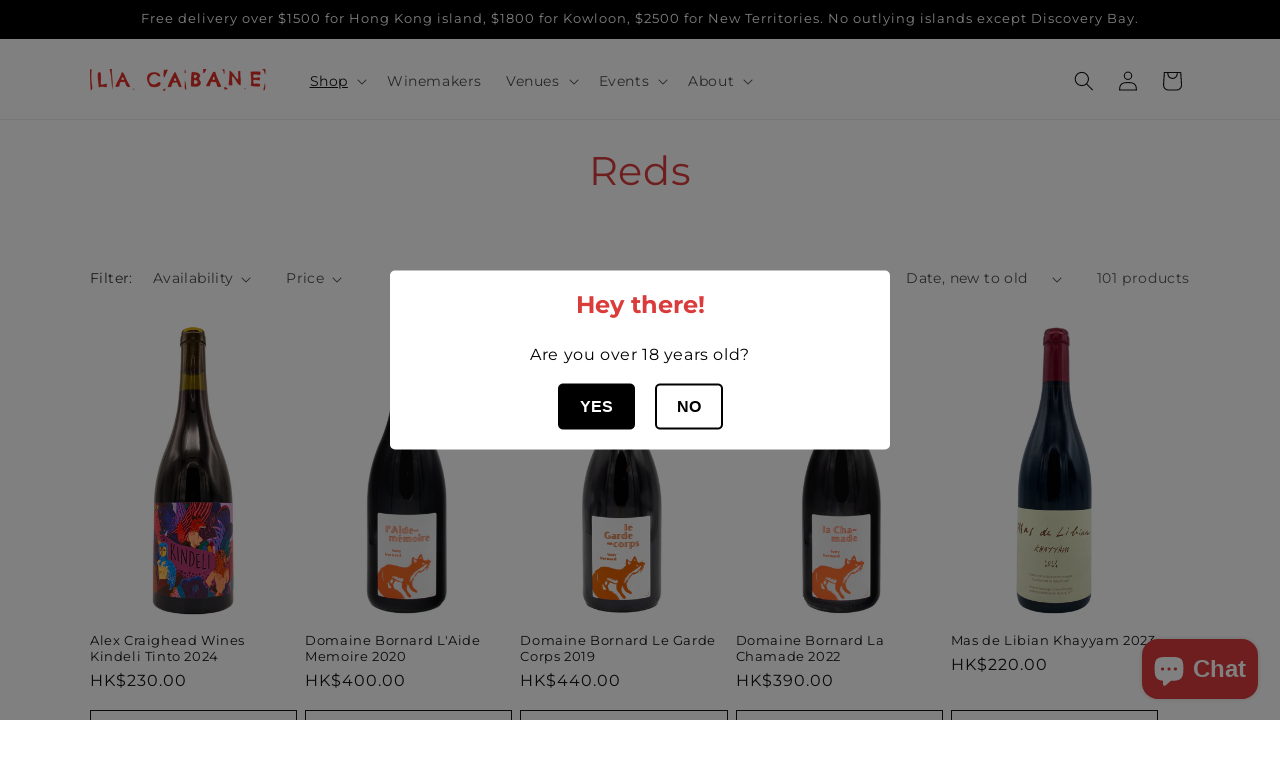

--- FILE ---
content_type: text/html; charset=utf-8
request_url: https://lacabane.hk/collections/red-wine
body_size: 53712
content:
<!doctype html>
<html class="no-js" lang="en">
  <head>
    <meta charset="utf-8">
    <meta http-equiv="X-UA-Compatible" content="IE=edge">
    <meta name="viewport" content="width=device-width,initial-scale=1">
    <meta name="theme-color" content="">
    <link rel="canonical" href="https://la-cabane-wine-cellar.myshopify.com/collections/red-wine"><link rel="icon" type="image/png" href="//lacabane.hk/cdn/shop/files/La_Cabane_House_Favicon.png?crop=center&height=32&v=1613690061&width=32"><link rel="preconnect" href="https://fonts.shopifycdn.com" crossorigin><title>
      Reds
 &ndash; La Cabane Hong Kong</title>

    

    

<meta property="og:site_name" content="La Cabane Hong Kong">
<meta property="og:url" content="https://la-cabane-wine-cellar.myshopify.com/collections/red-wine">
<meta property="og:title" content="Reds">
<meta property="og:type" content="website">
<meta property="og:description" content="Serving natural wines in Hong Kong at our wine cellar and bistro from France, South Africa, Australia, New Zealand and more locations. We also offer wine delivery throughout Hong Kong. "><meta property="og:image" content="http://lacabane.hk/cdn/shop/collections/red.png?v=1696840323">
  <meta property="og:image:secure_url" content="https://lacabane.hk/cdn/shop/collections/red.png?v=1696840323">
  <meta property="og:image:width" content="2480">
  <meta property="og:image:height" content="3508"><meta name="twitter:card" content="summary_large_image">
<meta name="twitter:title" content="Reds">
<meta name="twitter:description" content="Serving natural wines in Hong Kong at our wine cellar and bistro from France, South Africa, Australia, New Zealand and more locations. We also offer wine delivery throughout Hong Kong. ">


    <script src="//lacabane.hk/cdn/shop/t/3/assets/constants.js?v=58251544750838685771696318263" defer="defer"></script>
    <script src="//lacabane.hk/cdn/shop/t/3/assets/pubsub.js?v=158357773527763999511696318263" defer="defer"></script>
    <script src="//lacabane.hk/cdn/shop/t/3/assets/global.js?v=54939145903281508041696318263" defer="defer"></script><script src="//lacabane.hk/cdn/shop/t/3/assets/animations.js?v=88693664871331136111696318261" defer="defer"></script><script>window.performance && window.performance.mark && window.performance.mark('shopify.content_for_header.start');</script><meta id="shopify-digital-wallet" name="shopify-digital-wallet" content="/6892847140/digital_wallets/dialog">
<meta name="shopify-checkout-api-token" content="f78ef3f4ab9d51a029780da8604eb001">
<link rel="alternate" type="application/atom+xml" title="Feed" href="/collections/red-wine.atom" />
<link rel="next" href="/collections/red-wine?page=2">
<link rel="alternate" type="application/json+oembed" href="https://la-cabane-wine-cellar.myshopify.com/collections/red-wine.oembed">
<script async="async" src="/checkouts/internal/preloads.js?locale=en-HK"></script>
<link rel="preconnect" href="https://shop.app" crossorigin="anonymous">
<script async="async" src="https://shop.app/checkouts/internal/preloads.js?locale=en-HK&shop_id=6892847140" crossorigin="anonymous"></script>
<script id="apple-pay-shop-capabilities" type="application/json">{"shopId":6892847140,"countryCode":"HK","currencyCode":"HKD","merchantCapabilities":["supports3DS"],"merchantId":"gid:\/\/shopify\/Shop\/6892847140","merchantName":"La Cabane Hong Kong","requiredBillingContactFields":["postalAddress","email","phone"],"requiredShippingContactFields":["postalAddress","email","phone"],"shippingType":"shipping","supportedNetworks":["visa","masterCard","amex"],"total":{"type":"pending","label":"La Cabane Hong Kong","amount":"1.00"},"shopifyPaymentsEnabled":true,"supportsSubscriptions":true}</script>
<script id="shopify-features" type="application/json">{"accessToken":"f78ef3f4ab9d51a029780da8604eb001","betas":["rich-media-storefront-analytics"],"domain":"lacabane.hk","predictiveSearch":true,"shopId":6892847140,"locale":"en"}</script>
<script>var Shopify = Shopify || {};
Shopify.shop = "la-cabane-wine-cellar.myshopify.com";
Shopify.locale = "en";
Shopify.currency = {"active":"HKD","rate":"1.0"};
Shopify.country = "HK";
Shopify.theme = {"name":"Dawn","id":134267142293,"schema_name":"Dawn","schema_version":"11.0.0","theme_store_id":887,"role":"main"};
Shopify.theme.handle = "null";
Shopify.theme.style = {"id":null,"handle":null};
Shopify.cdnHost = "lacabane.hk/cdn";
Shopify.routes = Shopify.routes || {};
Shopify.routes.root = "/";</script>
<script type="module">!function(o){(o.Shopify=o.Shopify||{}).modules=!0}(window);</script>
<script>!function(o){function n(){var o=[];function n(){o.push(Array.prototype.slice.apply(arguments))}return n.q=o,n}var t=o.Shopify=o.Shopify||{};t.loadFeatures=n(),t.autoloadFeatures=n()}(window);</script>
<script>
  window.ShopifyPay = window.ShopifyPay || {};
  window.ShopifyPay.apiHost = "shop.app\/pay";
  window.ShopifyPay.redirectState = null;
</script>
<script id="shop-js-analytics" type="application/json">{"pageType":"collection"}</script>
<script defer="defer" async type="module" src="//lacabane.hk/cdn/shopifycloud/shop-js/modules/v2/client.init-shop-cart-sync_C5BV16lS.en.esm.js"></script>
<script defer="defer" async type="module" src="//lacabane.hk/cdn/shopifycloud/shop-js/modules/v2/chunk.common_CygWptCX.esm.js"></script>
<script type="module">
  await import("//lacabane.hk/cdn/shopifycloud/shop-js/modules/v2/client.init-shop-cart-sync_C5BV16lS.en.esm.js");
await import("//lacabane.hk/cdn/shopifycloud/shop-js/modules/v2/chunk.common_CygWptCX.esm.js");

  window.Shopify.SignInWithShop?.initShopCartSync?.({"fedCMEnabled":true,"windoidEnabled":true});

</script>
<script>
  window.Shopify = window.Shopify || {};
  if (!window.Shopify.featureAssets) window.Shopify.featureAssets = {};
  window.Shopify.featureAssets['shop-js'] = {"shop-cart-sync":["modules/v2/client.shop-cart-sync_ZFArdW7E.en.esm.js","modules/v2/chunk.common_CygWptCX.esm.js"],"init-fed-cm":["modules/v2/client.init-fed-cm_CmiC4vf6.en.esm.js","modules/v2/chunk.common_CygWptCX.esm.js"],"shop-button":["modules/v2/client.shop-button_tlx5R9nI.en.esm.js","modules/v2/chunk.common_CygWptCX.esm.js"],"shop-cash-offers":["modules/v2/client.shop-cash-offers_DOA2yAJr.en.esm.js","modules/v2/chunk.common_CygWptCX.esm.js","modules/v2/chunk.modal_D71HUcav.esm.js"],"init-windoid":["modules/v2/client.init-windoid_sURxWdc1.en.esm.js","modules/v2/chunk.common_CygWptCX.esm.js"],"shop-toast-manager":["modules/v2/client.shop-toast-manager_ClPi3nE9.en.esm.js","modules/v2/chunk.common_CygWptCX.esm.js"],"init-shop-email-lookup-coordinator":["modules/v2/client.init-shop-email-lookup-coordinator_B8hsDcYM.en.esm.js","modules/v2/chunk.common_CygWptCX.esm.js"],"init-shop-cart-sync":["modules/v2/client.init-shop-cart-sync_C5BV16lS.en.esm.js","modules/v2/chunk.common_CygWptCX.esm.js"],"avatar":["modules/v2/client.avatar_BTnouDA3.en.esm.js"],"pay-button":["modules/v2/client.pay-button_FdsNuTd3.en.esm.js","modules/v2/chunk.common_CygWptCX.esm.js"],"init-customer-accounts":["modules/v2/client.init-customer-accounts_DxDtT_ad.en.esm.js","modules/v2/client.shop-login-button_C5VAVYt1.en.esm.js","modules/v2/chunk.common_CygWptCX.esm.js","modules/v2/chunk.modal_D71HUcav.esm.js"],"init-shop-for-new-customer-accounts":["modules/v2/client.init-shop-for-new-customer-accounts_ChsxoAhi.en.esm.js","modules/v2/client.shop-login-button_C5VAVYt1.en.esm.js","modules/v2/chunk.common_CygWptCX.esm.js","modules/v2/chunk.modal_D71HUcav.esm.js"],"shop-login-button":["modules/v2/client.shop-login-button_C5VAVYt1.en.esm.js","modules/v2/chunk.common_CygWptCX.esm.js","modules/v2/chunk.modal_D71HUcav.esm.js"],"init-customer-accounts-sign-up":["modules/v2/client.init-customer-accounts-sign-up_CPSyQ0Tj.en.esm.js","modules/v2/client.shop-login-button_C5VAVYt1.en.esm.js","modules/v2/chunk.common_CygWptCX.esm.js","modules/v2/chunk.modal_D71HUcav.esm.js"],"shop-follow-button":["modules/v2/client.shop-follow-button_Cva4Ekp9.en.esm.js","modules/v2/chunk.common_CygWptCX.esm.js","modules/v2/chunk.modal_D71HUcav.esm.js"],"checkout-modal":["modules/v2/client.checkout-modal_BPM8l0SH.en.esm.js","modules/v2/chunk.common_CygWptCX.esm.js","modules/v2/chunk.modal_D71HUcav.esm.js"],"lead-capture":["modules/v2/client.lead-capture_Bi8yE_yS.en.esm.js","modules/v2/chunk.common_CygWptCX.esm.js","modules/v2/chunk.modal_D71HUcav.esm.js"],"shop-login":["modules/v2/client.shop-login_D6lNrXab.en.esm.js","modules/v2/chunk.common_CygWptCX.esm.js","modules/v2/chunk.modal_D71HUcav.esm.js"],"payment-terms":["modules/v2/client.payment-terms_CZxnsJam.en.esm.js","modules/v2/chunk.common_CygWptCX.esm.js","modules/v2/chunk.modal_D71HUcav.esm.js"]};
</script>
<script>(function() {
  var isLoaded = false;
  function asyncLoad() {
    if (isLoaded) return;
    isLoaded = true;
    var urls = ["\/\/www.powr.io\/powr.js?powr-token=la-cabane-wine-cellar.myshopify.com\u0026external-type=shopify\u0026shop=la-cabane-wine-cellar.myshopify.com","https:\/\/chimpstatic.com\/mcjs-connected\/js\/users\/de96cf4232d9ab5858f97ec88\/13f963dca7fcc7c66618159b0.js?shop=la-cabane-wine-cellar.myshopify.com","https:\/\/age-verification.hulkapps.com\/hulk_age_verifier.js?shop=la-cabane-wine-cellar.myshopify.com","https:\/\/instafeed.nfcube.com\/cdn\/901a93a309db2ef379145679626d1077.js?shop=la-cabane-wine-cellar.myshopify.com","https:\/\/api.fastbundle.co\/scripts\/src.js?shop=la-cabane-wine-cellar.myshopify.com"];
    for (var i = 0; i < urls.length; i++) {
      var s = document.createElement('script');
      s.type = 'text/javascript';
      s.async = true;
      s.src = urls[i];
      var x = document.getElementsByTagName('script')[0];
      x.parentNode.insertBefore(s, x);
    }
  };
  if(window.attachEvent) {
    window.attachEvent('onload', asyncLoad);
  } else {
    window.addEventListener('load', asyncLoad, false);
  }
})();</script>
<script id="__st">var __st={"a":6892847140,"offset":28800,"reqid":"9d9564bb-d35e-4299-b558-76c2bfa9e489-1768680989","pageurl":"lacabane.hk\/collections\/red-wine","u":"bdbe21d6792c","p":"collection","rtyp":"collection","rid":50897616932};</script>
<script>window.ShopifyPaypalV4VisibilityTracking = true;</script>
<script id="captcha-bootstrap">!function(){'use strict';const t='contact',e='account',n='new_comment',o=[[t,t],['blogs',n],['comments',n],[t,'customer']],c=[[e,'customer_login'],[e,'guest_login'],[e,'recover_customer_password'],[e,'create_customer']],r=t=>t.map((([t,e])=>`form[action*='/${t}']:not([data-nocaptcha='true']) input[name='form_type'][value='${e}']`)).join(','),a=t=>()=>t?[...document.querySelectorAll(t)].map((t=>t.form)):[];function s(){const t=[...o],e=r(t);return a(e)}const i='password',u='form_key',d=['recaptcha-v3-token','g-recaptcha-response','h-captcha-response',i],f=()=>{try{return window.sessionStorage}catch{return}},m='__shopify_v',_=t=>t.elements[u];function p(t,e,n=!1){try{const o=window.sessionStorage,c=JSON.parse(o.getItem(e)),{data:r}=function(t){const{data:e,action:n}=t;return t[m]||n?{data:e,action:n}:{data:t,action:n}}(c);for(const[e,n]of Object.entries(r))t.elements[e]&&(t.elements[e].value=n);n&&o.removeItem(e)}catch(o){console.error('form repopulation failed',{error:o})}}const l='form_type',E='cptcha';function T(t){t.dataset[E]=!0}const w=window,h=w.document,L='Shopify',v='ce_forms',y='captcha';let A=!1;((t,e)=>{const n=(g='f06e6c50-85a8-45c8-87d0-21a2b65856fe',I='https://cdn.shopify.com/shopifycloud/storefront-forms-hcaptcha/ce_storefront_forms_captcha_hcaptcha.v1.5.2.iife.js',D={infoText:'Protected by hCaptcha',privacyText:'Privacy',termsText:'Terms'},(t,e,n)=>{const o=w[L][v],c=o.bindForm;if(c)return c(t,g,e,D).then(n);var r;o.q.push([[t,g,e,D],n]),r=I,A||(h.body.append(Object.assign(h.createElement('script'),{id:'captcha-provider',async:!0,src:r})),A=!0)});var g,I,D;w[L]=w[L]||{},w[L][v]=w[L][v]||{},w[L][v].q=[],w[L][y]=w[L][y]||{},w[L][y].protect=function(t,e){n(t,void 0,e),T(t)},Object.freeze(w[L][y]),function(t,e,n,w,h,L){const[v,y,A,g]=function(t,e,n){const i=e?o:[],u=t?c:[],d=[...i,...u],f=r(d),m=r(i),_=r(d.filter((([t,e])=>n.includes(e))));return[a(f),a(m),a(_),s()]}(w,h,L),I=t=>{const e=t.target;return e instanceof HTMLFormElement?e:e&&e.form},D=t=>v().includes(t);t.addEventListener('submit',(t=>{const e=I(t);if(!e)return;const n=D(e)&&!e.dataset.hcaptchaBound&&!e.dataset.recaptchaBound,o=_(e),c=g().includes(e)&&(!o||!o.value);(n||c)&&t.preventDefault(),c&&!n&&(function(t){try{if(!f())return;!function(t){const e=f();if(!e)return;const n=_(t);if(!n)return;const o=n.value;o&&e.removeItem(o)}(t);const e=Array.from(Array(32),(()=>Math.random().toString(36)[2])).join('');!function(t,e){_(t)||t.append(Object.assign(document.createElement('input'),{type:'hidden',name:u})),t.elements[u].value=e}(t,e),function(t,e){const n=f();if(!n)return;const o=[...t.querySelectorAll(`input[type='${i}']`)].map((({name:t})=>t)),c=[...d,...o],r={};for(const[a,s]of new FormData(t).entries())c.includes(a)||(r[a]=s);n.setItem(e,JSON.stringify({[m]:1,action:t.action,data:r}))}(t,e)}catch(e){console.error('failed to persist form',e)}}(e),e.submit())}));const S=(t,e)=>{t&&!t.dataset[E]&&(n(t,e.some((e=>e===t))),T(t))};for(const o of['focusin','change'])t.addEventListener(o,(t=>{const e=I(t);D(e)&&S(e,y())}));const B=e.get('form_key'),M=e.get(l),P=B&&M;t.addEventListener('DOMContentLoaded',(()=>{const t=y();if(P)for(const e of t)e.elements[l].value===M&&p(e,B);[...new Set([...A(),...v().filter((t=>'true'===t.dataset.shopifyCaptcha))])].forEach((e=>S(e,t)))}))}(h,new URLSearchParams(w.location.search),n,t,e,['guest_login'])})(!0,!0)}();</script>
<script integrity="sha256-4kQ18oKyAcykRKYeNunJcIwy7WH5gtpwJnB7kiuLZ1E=" data-source-attribution="shopify.loadfeatures" defer="defer" src="//lacabane.hk/cdn/shopifycloud/storefront/assets/storefront/load_feature-a0a9edcb.js" crossorigin="anonymous"></script>
<script crossorigin="anonymous" defer="defer" src="//lacabane.hk/cdn/shopifycloud/storefront/assets/shopify_pay/storefront-65b4c6d7.js?v=20250812"></script>
<script data-source-attribution="shopify.dynamic_checkout.dynamic.init">var Shopify=Shopify||{};Shopify.PaymentButton=Shopify.PaymentButton||{isStorefrontPortableWallets:!0,init:function(){window.Shopify.PaymentButton.init=function(){};var t=document.createElement("script");t.src="https://lacabane.hk/cdn/shopifycloud/portable-wallets/latest/portable-wallets.en.js",t.type="module",document.head.appendChild(t)}};
</script>
<script data-source-attribution="shopify.dynamic_checkout.buyer_consent">
  function portableWalletsHideBuyerConsent(e){var t=document.getElementById("shopify-buyer-consent"),n=document.getElementById("shopify-subscription-policy-button");t&&n&&(t.classList.add("hidden"),t.setAttribute("aria-hidden","true"),n.removeEventListener("click",e))}function portableWalletsShowBuyerConsent(e){var t=document.getElementById("shopify-buyer-consent"),n=document.getElementById("shopify-subscription-policy-button");t&&n&&(t.classList.remove("hidden"),t.removeAttribute("aria-hidden"),n.addEventListener("click",e))}window.Shopify?.PaymentButton&&(window.Shopify.PaymentButton.hideBuyerConsent=portableWalletsHideBuyerConsent,window.Shopify.PaymentButton.showBuyerConsent=portableWalletsShowBuyerConsent);
</script>
<script data-source-attribution="shopify.dynamic_checkout.cart.bootstrap">document.addEventListener("DOMContentLoaded",(function(){function t(){return document.querySelector("shopify-accelerated-checkout-cart, shopify-accelerated-checkout")}if(t())Shopify.PaymentButton.init();else{new MutationObserver((function(e,n){t()&&(Shopify.PaymentButton.init(),n.disconnect())})).observe(document.body,{childList:!0,subtree:!0})}}));
</script>
<script id='scb4127' type='text/javascript' async='' src='https://lacabane.hk/cdn/shopifycloud/privacy-banner/storefront-banner.js'></script><link id="shopify-accelerated-checkout-styles" rel="stylesheet" media="screen" href="https://lacabane.hk/cdn/shopifycloud/portable-wallets/latest/accelerated-checkout-backwards-compat.css" crossorigin="anonymous">
<style id="shopify-accelerated-checkout-cart">
        #shopify-buyer-consent {
  margin-top: 1em;
  display: inline-block;
  width: 100%;
}

#shopify-buyer-consent.hidden {
  display: none;
}

#shopify-subscription-policy-button {
  background: none;
  border: none;
  padding: 0;
  text-decoration: underline;
  font-size: inherit;
  cursor: pointer;
}

#shopify-subscription-policy-button::before {
  box-shadow: none;
}

      </style>
<script id="sections-script" data-sections="header" defer="defer" src="//lacabane.hk/cdn/shop/t/3/compiled_assets/scripts.js?v=5101"></script>
<script>window.performance && window.performance.mark && window.performance.mark('shopify.content_for_header.end');</script>


    <style data-shopify>
      @font-face {
  font-family: Montserrat;
  font-weight: 400;
  font-style: normal;
  font-display: swap;
  src: url("//lacabane.hk/cdn/fonts/montserrat/montserrat_n4.81949fa0ac9fd2021e16436151e8eaa539321637.woff2") format("woff2"),
       url("//lacabane.hk/cdn/fonts/montserrat/montserrat_n4.a6c632ca7b62da89c3594789ba828388aac693fe.woff") format("woff");
}

      @font-face {
  font-family: Montserrat;
  font-weight: 700;
  font-style: normal;
  font-display: swap;
  src: url("//lacabane.hk/cdn/fonts/montserrat/montserrat_n7.3c434e22befd5c18a6b4afadb1e3d77c128c7939.woff2") format("woff2"),
       url("//lacabane.hk/cdn/fonts/montserrat/montserrat_n7.5d9fa6e2cae713c8fb539a9876489d86207fe957.woff") format("woff");
}

      @font-face {
  font-family: Montserrat;
  font-weight: 400;
  font-style: italic;
  font-display: swap;
  src: url("//lacabane.hk/cdn/fonts/montserrat/montserrat_i4.5a4ea298b4789e064f62a29aafc18d41f09ae59b.woff2") format("woff2"),
       url("//lacabane.hk/cdn/fonts/montserrat/montserrat_i4.072b5869c5e0ed5b9d2021e4c2af132e16681ad2.woff") format("woff");
}

      @font-face {
  font-family: Montserrat;
  font-weight: 700;
  font-style: italic;
  font-display: swap;
  src: url("//lacabane.hk/cdn/fonts/montserrat/montserrat_i7.a0d4a463df4f146567d871890ffb3c80408e7732.woff2") format("woff2"),
       url("//lacabane.hk/cdn/fonts/montserrat/montserrat_i7.f6ec9f2a0681acc6f8152c40921d2a4d2e1a2c78.woff") format("woff");
}

      @font-face {
  font-family: Montserrat;
  font-weight: 400;
  font-style: normal;
  font-display: swap;
  src: url("//lacabane.hk/cdn/fonts/montserrat/montserrat_n4.81949fa0ac9fd2021e16436151e8eaa539321637.woff2") format("woff2"),
       url("//lacabane.hk/cdn/fonts/montserrat/montserrat_n4.a6c632ca7b62da89c3594789ba828388aac693fe.woff") format("woff");
}


      
        :root,
        .color-background-1 {
          --color-background: 255,255,255;
        
          --gradient-background: #ffffff;
        
        --color-foreground: 18,18,18;
        --color-shadow: 18,18,18;
        --color-button: 18,18,18;
        --color-button-text: 255,255,255;
        --color-secondary-button: 255,255,255;
        --color-secondary-button-text: 18,18,18;
        --color-link: 18,18,18;
        --color-badge-foreground: 18,18,18;
        --color-badge-background: 255,255,255;
        --color-badge-border: 18,18,18;
        --payment-terms-background-color: rgb(255 255 255);
      }
      
        
        .color-background-2 {
          --color-background: 243,243,243;
        
          --gradient-background: #f3f3f3;
        
        --color-foreground: 18,18,18;
        --color-shadow: 18,18,18;
        --color-button: 18,18,18;
        --color-button-text: 243,243,243;
        --color-secondary-button: 243,243,243;
        --color-secondary-button-text: 18,18,18;
        --color-link: 18,18,18;
        --color-badge-foreground: 18,18,18;
        --color-badge-background: 243,243,243;
        --color-badge-border: 18,18,18;
        --payment-terms-background-color: rgb(243 243 243);
      }
      
        
        .color-inverse {
          --color-background: 0,0,0;
        
          --gradient-background: #000000;
        
        --color-foreground: 255,255,255;
        --color-shadow: 0,0,0;
        --color-button: 255,255,255;
        --color-button-text: 0,0,0;
        --color-secondary-button: 0,0,0;
        --color-secondary-button-text: 255,255,255;
        --color-link: 255,255,255;
        --color-badge-foreground: 255,255,255;
        --color-badge-background: 0,0,0;
        --color-badge-border: 255,255,255;
        --payment-terms-background-color: rgb(0 0 0);
      }
      
        
        .color-accent-1 {
          --color-background: 18,18,18;
        
          --gradient-background: #121212;
        
        --color-foreground: 255,255,255;
        --color-shadow: 18,18,18;
        --color-button: 255,255,255;
        --color-button-text: 18,18,18;
        --color-secondary-button: 18,18,18;
        --color-secondary-button-text: 255,255,255;
        --color-link: 255,255,255;
        --color-badge-foreground: 255,255,255;
        --color-badge-background: 18,18,18;
        --color-badge-border: 255,255,255;
        --payment-terms-background-color: rgb(18 18 18);
      }
      
        
        .color-accent-2 {
          --color-background: 51,79,180;
        
          --gradient-background: #334fb4;
        
        --color-foreground: 255,255,255;
        --color-shadow: 18,18,18;
        --color-button: 255,255,255;
        --color-button-text: 51,79,180;
        --color-secondary-button: 51,79,180;
        --color-secondary-button-text: 255,255,255;
        --color-link: 255,255,255;
        --color-badge-foreground: 255,255,255;
        --color-badge-background: 51,79,180;
        --color-badge-border: 255,255,255;
        --payment-terms-background-color: rgb(51 79 180);
      }
      
        
        .color-scheme-2e8f1801-5e37-461a-b40a-b088e91939d4 {
          --color-background: 255,255,255;
        
          --gradient-background: #ffffff;
        
        --color-foreground: 18,18,18;
        --color-shadow: 18,18,18;
        --color-button: 18,18,18;
        --color-button-text: 255,255,255;
        --color-secondary-button: 255,255,255;
        --color-secondary-button-text: 18,18,18;
        --color-link: 18,18,18;
        --color-badge-foreground: 18,18,18;
        --color-badge-background: 255,255,255;
        --color-badge-border: 18,18,18;
        --payment-terms-background-color: rgb(255 255 255);
      }
      
        
        .color-scheme-468efbde-37df-4f13-bb89-fa116ba2e790 {
          --color-background: 255,255,255;
        
          --gradient-background: #ffffff;
        
        --color-foreground: 18,18,18;
        --color-shadow: 18,18,18;
        --color-button: 18,18,18;
        --color-button-text: 255,255,255;
        --color-secondary-button: 255,255,255;
        --color-secondary-button-text: 18,18,18;
        --color-link: 18,18,18;
        --color-badge-foreground: 18,18,18;
        --color-badge-background: 255,255,255;
        --color-badge-border: 18,18,18;
        --payment-terms-background-color: rgb(255 255 255);
      }
      
        
        .color-scheme-39a17579-02a5-435c-b5cb-d4b4a88fdc3d {
          --color-background: 255,255,255;
        
          --gradient-background: #ffffff;
        
        --color-foreground: 18,18,18;
        --color-shadow: 18,18,18;
        --color-button: 18,18,18;
        --color-button-text: 255,255,255;
        --color-secondary-button: 255,255,255;
        --color-secondary-button-text: 18,18,18;
        --color-link: 18,18,18;
        --color-badge-foreground: 18,18,18;
        --color-badge-background: 255,255,255;
        --color-badge-border: 18,18,18;
        --payment-terms-background-color: rgb(255 255 255);
      }
      
        
        .color-scheme-f69c46e7-bd1d-47e1-aa67-8cda3021e200 {
          --color-background: 255,255,255;
        
          --gradient-background: #ffffff;
        
        --color-foreground: 18,18,18;
        --color-shadow: 18,18,18;
        --color-button: 18,18,18;
        --color-button-text: 255,255,255;
        --color-secondary-button: 255,255,255;
        --color-secondary-button-text: 18,18,18;
        --color-link: 18,18,18;
        --color-badge-foreground: 18,18,18;
        --color-badge-background: 255,255,255;
        --color-badge-border: 18,18,18;
        --payment-terms-background-color: rgb(255 255 255);
      }
      
        
        .color-scheme-d14078d5-d8c5-4415-9e5b-c454cde715a3 {
          --color-background: 255,255,255;
        
          --gradient-background: #ffffff;
        
        --color-foreground: 18,18,18;
        --color-shadow: 18,18,18;
        --color-button: 18,18,18;
        --color-button-text: 255,255,255;
        --color-secondary-button: 255,255,255;
        --color-secondary-button-text: 18,18,18;
        --color-link: 18,18,18;
        --color-badge-foreground: 18,18,18;
        --color-badge-background: 255,255,255;
        --color-badge-border: 18,18,18;
        --payment-terms-background-color: rgb(255 255 255);
      }
      
        
        .color-scheme-db4e193d-9c3b-4a90-adb4-39c4386f2104 {
          --color-background: 255,255,255;
        
          --gradient-background: #ffffff;
        
        --color-foreground: 18,18,18;
        --color-shadow: 18,18,18;
        --color-button: 18,18,18;
        --color-button-text: 255,255,255;
        --color-secondary-button: 255,255,255;
        --color-secondary-button-text: 18,18,18;
        --color-link: 18,18,18;
        --color-badge-foreground: 18,18,18;
        --color-badge-background: 255,255,255;
        --color-badge-border: 18,18,18;
        --payment-terms-background-color: rgb(255 255 255);
      }
      
        
        .color-scheme-814eb0e4-4847-4983-9682-a376e38bf003 {
          --color-background: 255,255,255;
        
          --gradient-background: #ffffff;
        
        --color-foreground: 0,0,0;
        --color-shadow: 0,0,0;
        --color-button: 18,18,18;
        --color-button-text: 255,255,255;
        --color-secondary-button: 255,255,255;
        --color-secondary-button-text: 0,0,0;
        --color-link: 0,0,0;
        --color-badge-foreground: 0,0,0;
        --color-badge-background: 255,255,255;
        --color-badge-border: 0,0,0;
        --payment-terms-background-color: rgb(255 255 255);
      }
      
        
        .color-scheme-ed565665-de4b-42bc-9147-3332834be231 {
          --color-background: 252,245,229;
        
          --gradient-background: #fcf5e5;
        
        --color-foreground: 18,18,18;
        --color-shadow: 18,18,18;
        --color-button: 18,18,18;
        --color-button-text: 255,255,255;
        --color-secondary-button: 252,245,229;
        --color-secondary-button-text: 18,18,18;
        --color-link: 18,18,18;
        --color-badge-foreground: 18,18,18;
        --color-badge-background: 252,245,229;
        --color-badge-border: 18,18,18;
        --payment-terms-background-color: rgb(252 245 229);
      }
      

      body, .color-background-1, .color-background-2, .color-inverse, .color-accent-1, .color-accent-2, .color-scheme-2e8f1801-5e37-461a-b40a-b088e91939d4, .color-scheme-468efbde-37df-4f13-bb89-fa116ba2e790, .color-scheme-39a17579-02a5-435c-b5cb-d4b4a88fdc3d, .color-scheme-f69c46e7-bd1d-47e1-aa67-8cda3021e200, .color-scheme-d14078d5-d8c5-4415-9e5b-c454cde715a3, .color-scheme-db4e193d-9c3b-4a90-adb4-39c4386f2104, .color-scheme-814eb0e4-4847-4983-9682-a376e38bf003, .color-scheme-ed565665-de4b-42bc-9147-3332834be231 {
        color: rgba(var(--color-foreground), 0.75);
        background-color: rgb(var(--color-background));
      }

      :root {
        --font-body-family: Montserrat, sans-serif;
        --font-body-style: normal;
        --font-body-weight: 400;
        --font-body-weight-bold: 700;

        --font-heading-family: Montserrat, sans-serif;
        --font-heading-style: normal;
        --font-heading-weight: 400;

        --font-body-scale: 1.0;
        --font-heading-scale: 1.0;

        --media-padding: px;
        --media-border-opacity: 0.05;
        --media-border-width: 1px;
        --media-radius: 0px;
        --media-shadow-opacity: 0.0;
        --media-shadow-horizontal-offset: 0px;
        --media-shadow-vertical-offset: 4px;
        --media-shadow-blur-radius: 5px;
        --media-shadow-visible: 0;

        --page-width: 120rem;
        --page-width-margin: 0rem;

        --product-card-image-padding: 0.0rem;
        --product-card-corner-radius: 0.0rem;
        --product-card-text-alignment: left;
        --product-card-border-width: 0.0rem;
        --product-card-border-opacity: 0.1;
        --product-card-shadow-opacity: 0.0;
        --product-card-shadow-visible: 0;
        --product-card-shadow-horizontal-offset: 0.0rem;
        --product-card-shadow-vertical-offset: 0.4rem;
        --product-card-shadow-blur-radius: 0.5rem;

        --collection-card-image-padding: 0.0rem;
        --collection-card-corner-radius: 0.0rem;
        --collection-card-text-alignment: left;
        --collection-card-border-width: 0.0rem;
        --collection-card-border-opacity: 0.1;
        --collection-card-shadow-opacity: 0.0;
        --collection-card-shadow-visible: 0;
        --collection-card-shadow-horizontal-offset: 0.0rem;
        --collection-card-shadow-vertical-offset: 0.4rem;
        --collection-card-shadow-blur-radius: 0.5rem;

        --blog-card-image-padding: 0.0rem;
        --blog-card-corner-radius: 0.0rem;
        --blog-card-text-alignment: left;
        --blog-card-border-width: 0.0rem;
        --blog-card-border-opacity: 0.1;
        --blog-card-shadow-opacity: 0.0;
        --blog-card-shadow-visible: 0;
        --blog-card-shadow-horizontal-offset: 0.0rem;
        --blog-card-shadow-vertical-offset: 0.4rem;
        --blog-card-shadow-blur-radius: 0.5rem;

        --badge-corner-radius: 4.0rem;

        --popup-border-width: 1px;
        --popup-border-opacity: 0.1;
        --popup-corner-radius: 0px;
        --popup-shadow-opacity: 0.05;
        --popup-shadow-horizontal-offset: 0px;
        --popup-shadow-vertical-offset: 4px;
        --popup-shadow-blur-radius: 5px;

        --drawer-border-width: 1px;
        --drawer-border-opacity: 0.1;
        --drawer-shadow-opacity: 0.0;
        --drawer-shadow-horizontal-offset: 0px;
        --drawer-shadow-vertical-offset: 4px;
        --drawer-shadow-blur-radius: 5px;

        --spacing-sections-desktop: 0px;
        --spacing-sections-mobile: 0px;

        --grid-desktop-vertical-spacing: 8px;
        --grid-desktop-horizontal-spacing: 8px;
        --grid-mobile-vertical-spacing: 4px;
        --grid-mobile-horizontal-spacing: 4px;

        --text-boxes-border-opacity: 0.1;
        --text-boxes-border-width: 0px;
        --text-boxes-radius: 0px;
        --text-boxes-shadow-opacity: 0.0;
        --text-boxes-shadow-visible: 0;
        --text-boxes-shadow-horizontal-offset: 0px;
        --text-boxes-shadow-vertical-offset: 4px;
        --text-boxes-shadow-blur-radius: 5px;

        --buttons-radius: 0px;
        --buttons-radius-outset: 0px;
        --buttons-border-width: 1px;
        --buttons-border-opacity: 1.0;
        --buttons-shadow-opacity: 0.0;
        --buttons-shadow-visible: 0;
        --buttons-shadow-horizontal-offset: 0px;
        --buttons-shadow-vertical-offset: 4px;
        --buttons-shadow-blur-radius: 5px;
        --buttons-border-offset: 0px;

        --inputs-radius: 0px;
        --inputs-border-width: 1px;
        --inputs-border-opacity: 0.55;
        --inputs-shadow-opacity: 0.0;
        --inputs-shadow-horizontal-offset: 0px;
        --inputs-margin-offset: 0px;
        --inputs-shadow-vertical-offset: 4px;
        --inputs-shadow-blur-radius: 5px;
        --inputs-radius-outset: 0px;

        --variant-pills-radius: 40px;
        --variant-pills-border-width: 1px;
        --variant-pills-border-opacity: 0.55;
        --variant-pills-shadow-opacity: 0.0;
        --variant-pills-shadow-horizontal-offset: 0px;
        --variant-pills-shadow-vertical-offset: 4px;
        --variant-pills-shadow-blur-radius: 5px;
      }

      *,
      *::before,
      *::after {
        box-sizing: inherit;
      }

      html {
        box-sizing: border-box;
        font-size: calc(var(--font-body-scale) * 62.5%);
        height: 100%;
      }

      body {
        display: grid;
        grid-template-rows: auto auto 1fr auto;
        grid-template-columns: 100%;
        min-height: 100%;
        margin: 0;
        font-size: 1.5rem;
        letter-spacing: 0.06rem;
        line-height: calc(1 + 0.8 / var(--font-body-scale));
        font-family: var(--font-body-family);
        font-style: var(--font-body-style);
        font-weight: var(--font-body-weight);
      }

      @media screen and (min-width: 750px) {
        body {
          font-size: 1.6rem;
        }
      }
    </style>

    <link href="//lacabane.hk/cdn/shop/t/3/assets/base.css?v=147377072386993949391697768573" rel="stylesheet" type="text/css" media="all" />
<link rel="preload" as="font" href="//lacabane.hk/cdn/fonts/montserrat/montserrat_n4.81949fa0ac9fd2021e16436151e8eaa539321637.woff2" type="font/woff2" crossorigin><link rel="preload" as="font" href="//lacabane.hk/cdn/fonts/montserrat/montserrat_n4.81949fa0ac9fd2021e16436151e8eaa539321637.woff2" type="font/woff2" crossorigin><link href="//lacabane.hk/cdn/shop/t/3/assets/component-localization-form.css?v=143319823105703127341696318262" rel="stylesheet" type="text/css" media="all" />
      <script src="//lacabane.hk/cdn/shop/t/3/assets/localization-form.js?v=161644695336821385561696318263" defer="defer"></script><link
        rel="stylesheet"
        href="//lacabane.hk/cdn/shop/t/3/assets/component-predictive-search.css?v=118923337488134913561696318262"
        media="print"
        onload="this.media='all'"
      ><script>
      document.documentElement.className = document.documentElement.className.replace('no-js', 'js');
      if (Shopify.designMode) {
        document.documentElement.classList.add('shopify-design-mode');
      }
    </script>
  <!-- BEGIN app block: shopify://apps/fbp-fast-bundle/blocks/fast_bundle/9e87fbe2-9041-4c23-acf5-322413994cef -->
  <!-- BEGIN app snippet: fast_bundle -->




<script>
    if (Math.random() < 0.05) {
      window.FastBundleRenderTimestamp = Date.now();
    }
    const newBaseUrl = 'https://sdk.fastbundle.co'
    const apiURL = 'https://api.fastbundle.co'
    const rbrAppUrl = `${newBaseUrl}/{version}/main.min.js`
    const rbrVendorUrl = `${newBaseUrl}/{version}/vendor.js`
    const rbrCartUrl = `${apiURL}/scripts/cart.js`
    const rbrStyleUrl = `${newBaseUrl}/{version}/main.min.css`

    const legacyRbrAppUrl = `${apiURL}/react-src/static/js/main.min.js`
    const legacyRbrStyleUrl = `${apiURL}/react-src/static/css/main.min.css`

    const previousScriptLoaded = Boolean(document.querySelectorAll(`script[src*="${newBaseUrl}"]`).length)
    const previousLegacyScriptLoaded = Boolean(document.querySelectorAll(`script[src*="${legacyRbrAppUrl}"]`).length)

    if (!(previousScriptLoaded || previousLegacyScriptLoaded)) {
        const FastBundleConf = {"enable_bap_modal":false,"frontend_version":"1.22.01","storefront_record_submitted":true,"use_shopify_prices":false,"currencies":[{"id":1550094273,"code":"HKD","conversion_fee":1.0,"roundup_number":0.0,"rounding_enabled":true}],"is_active":true,"override_product_page_forms":false,"allow_funnel":false,"translations":[],"pid":"","bap_ids":[8749500530837,8749528514709],"active_bundles_count":1,"use_color_swatch":false,"use_shop_price":false,"dropdown_color_swatch":true,"option_config":null,"enable_subscriptions":false,"has_fbt_bundle":false,"use_shopify_function_discount":true,"use_bundle_builder_modal":true,"use_cart_hidden_attributes":true,"bap_override_fetch":true,"invalid_bap_override_fetch":true,"volume_discount_add_on_override_fetch":false,"pmm_new_design":true,"merged_mix_and_match":false,"change_vd_product_picture":true,"buy_it_now":true,"rgn":891580,"baps":{"8749500530837":{"bundle_id":327379,"variant_id":45916248703125,"handle":"buy-x-get-y-1","type":"multi","use_cart_transform":false},"8749528514709":{"bundle_id":327384,"variant_id":45916443869333,"handle":"easter-box","type":"multi","use_cart_transform":false}},"has_multilingual_permission":true,"use_vd_templating":true,"use_payload_variant_id_in_fetch_override":false,"use_compare_at_price":false,"storefront_access_token":"1d169b9e9f936a0376740206e8685172","serverless_vd_display":false,"serverless_vd_discount":false,"products_with_add_on":{},"collections_with_add_on":{},"has_required_plan":true,"bundleBox":{"id":112497,"bundle_page_enabled":true,"bundle_page_style":null,"currency":"HKD","currency_format":"$%s","percentage_format":"%s%","show_sold_out":true,"track_inventory":true,"shop_page_external_script":"","page_external_script":"","shop_page_style":null,"shop_page_title":null,"shop_page_description":null,"app_version":"v2","show_logo":false,"show_info":false,"money_format":"amount","tax_factor":1.0,"primary_locale":"en","discount_code_prefix":"BUNDLE","is_active":true,"created":"2025-04-03T07:04:18.119678Z","updated":"2025-04-16T07:52:11.267881Z","title":"Don't miss this offer","style":".style_badgeContainer_b91f243c{\n\ndisplay: none !important;\n}","inject_selector":null,"mix_inject_selector":null,"fbt_inject_selector":null,"volume_inject_selector":null,"volume_variant_selector":null,"button_title":"Buy this bundle","bogo_button_title":"Buy {quantity} items","price_description":"Add bundle to cart | Save {discount}","version":"v2.3","bogo_version":"v1","nth_child":1,"redirect_to_cart":true,"column_numbers":3,"color":null,"btn_font_color":"white","add_to_cart_selector":null,"cart_info_version":"v2","button_position":"bottom","bundle_page_shape":"row","add_bundle_action":"cart-page","requested_bundle_action":null,"request_action_text":null,"cart_drawer_function":"","cart_drawer_function_svelte":"","theme_template":"light","external_script":"","pre_add_script":"","shop_external_script":"","shop_style":"","bap_inject_selector":"","bap_none_selector":"","bap_form_script":"","bap_button_selector":"","bap_style_object":{"fbt":{"box":{"error":{"fill":"#D72C0D","color":"#D72C0D","fontSize":14,"fontFamily":"inherit","borderColor":"#E0B5B2","borderRadius":8,"backgroundColor":"#FFF4FA"},"title":{"color":"#191919","fontSize":22,"fontFamily":"inherit","fontWeight":600},"selected":{"borderColor":"#DA3C3C","borderWidth":1,"borderRadius":12,"separator_line_style":{"backgroundColor":"rgba(218, 60, 60, 0.2)"}},"poweredBy":{"color":"#191919","fontSize":14,"fontFamily":"inherit","fontWeight":400},"fastBundle":{"color":"#DA3C3C","fontSize":14,"fontFamily":"inherit","fontWeight":400},"description":{"color":"#191919","fontSize":18,"fontFamily":"inherit","fontWeight":500},"notSelected":{"borderColor":"rgba(203, 203, 203, 0.4)","borderWidth":1,"borderRadius":12,"separator_line_style":{"backgroundColor":"rgba(203, 203, 203, 0.2)"}},"sellingPlan":{"color":"#DA3C3C","fontSize":18,"fontFamily":"inherit","fontWeight":400,"borderColor":"#DA3C3C","borderRadius":8,"backgroundColor":"transparent"}},"button":{"button_position":{"position":"bottom"}},"innerBox":{"border":{"borderColor":"rgba(203, 203, 203, 0.4)","borderRadius":8},"background":{"backgroundColor":"rgba(255, 255, 255, 0.4)"}},"discount_label":{"background":{"backgroundColor":"#262626"},"text_style":{"color":"#FFFFFF"}},"product_detail":{"price_style":{"color":"#191919","fontSize":16,"fontFamily":"inherit"},"title_style":{"color":"#191919","fontSize":16,"fontFamily":"inherit"},"image_border":{"borderColor":"rgba(203, 203, 203, 0.4)","borderRadius":6},"checkbox_style":{"checked_color":"#DA3C3C"},"subtitle_style":{"color":"#191919","fontSize":14,"fontFamily":"inherit"},"separator_line_style":{"backgroundColor":"rgba(203, 203, 203, 0.2)"},"variant_selector_style":{"color":"#000000","borderColor":"#EBEBEB","borderRadius":6,"backgroundColor":"#fafafa"}},"discount_options":{"applied":{"color":"#13A165","backgroundColor":"#E0FAEF"},"unApplied":{"color":"#5E5E5E","backgroundColor":"#F1F1F1"}},"title_and_description":{"description_style":{"color":"rgba(25, 25, 25, 0.7)","fontSize":16,"fontFamily":"inherit","fontWeight":400}}},"bogo":{"box":{"error":{"fill":"#D72C0D","color":"#D72C0D","fontSize":14,"fontFamily":"inherit","borderColor":"#E0B5B2","borderRadius":8,"backgroundColor":"#FFF4FA"},"title":{"color":"#191919","fontSize":22,"fontFamily":"inherit","fontWeight":600},"selected":{"borderColor":"#DA3C3C","borderWidth":1,"borderRadius":12,"separator_line_style":{"backgroundColor":"rgba(218, 60, 60, 0.2)"}},"poweredBy":{"color":"#191919","fontSize":14,"fontFamily":"inherit","fontWeight":400},"fastBundle":{"color":"#DA3C3C","fontSize":14,"fontFamily":"inherit","fontWeight":400},"description":{"color":"#191919","fontSize":18,"fontFamily":"inherit","fontWeight":500},"notSelected":{"borderColor":"rgba(203, 203, 203, 0.4)","borderWidth":1,"borderRadius":12,"separator_line_style":{"backgroundColor":"rgba(203, 203, 203, 0.2)"}},"sellingPlan":{"color":"#DA3C3C","fontSize":18,"fontFamily":"inherit","fontWeight":400,"borderColor":"#DA3C3C","borderRadius":8,"backgroundColor":"transparent"}},"button":{"button_position":{"position":"bottom"}},"innerBox":{"border":{"borderColor":"rgba(203, 203, 203, 0.4)","borderRadius":8},"background":{"backgroundColor":"rgba(255, 255, 255, 0.4)"}},"discount_label":{"background":{"backgroundColor":"#262626"},"text_style":{"color":"#FFFFFF"}},"product_detail":{"price_style":{"color":"#191919","fontSize":16,"fontFamily":"inherit"},"title_style":{"color":"#191919","fontSize":16,"fontFamily":"inherit"},"image_border":{"borderColor":"rgba(203, 203, 203, 0.4)","borderRadius":6},"checkbox_style":{"checked_color":"#DA3C3C"},"subtitle_style":{"color":"#191919","fontSize":14,"fontFamily":"inherit"},"separator_line_style":{"backgroundColor":"rgba(203, 203, 203, 0.2)"},"variant_selector_style":{"color":"#000000","borderColor":"#EBEBEB","borderRadius":6,"backgroundColor":"#fafafa"}},"discount_options":{"applied":{"color":"#13A165","backgroundColor":"#E0FAEF"},"unApplied":{"color":"#5E5E5E","backgroundColor":"#F1F1F1"}},"title_and_description":{"description_style":{"color":"rgba(25, 25, 25, 0.7)","fontSize":16,"fontFamily":"inherit","fontWeight":400}}},"bxgyf":{"box":{"error":{"fill":"#D72C0D","color":"#D72C0D","fontSize":14,"fontFamily":"inherit","borderColor":"#E0B5B2","borderRadius":8,"backgroundColor":"#FFF4FA"},"title":{"color":"#191919","fontSize":22,"fontFamily":"inherit","fontWeight":600},"selected":{"borderColor":"#DA3C3C","borderWidth":1,"borderRadius":12,"separator_line_style":{"backgroundColor":"rgba(218, 60, 60, 0.2)"}},"poweredBy":{"color":"#191919","fontSize":14,"fontFamily":"inherit","fontWeight":400},"fastBundle":{"color":"#DA3C3C","fontSize":14,"fontFamily":"inherit","fontWeight":400},"description":{"color":"#191919","fontSize":18,"fontFamily":"inherit","fontWeight":500},"notSelected":{"borderColor":"rgba(203, 203, 203, 0.4)","borderWidth":1,"borderRadius":12,"separator_line_style":{"backgroundColor":"rgba(203, 203, 203, 0.2)"}},"sellingPlan":{"color":"#DA3C3C","fontSize":18,"fontFamily":"inherit","fontWeight":400,"borderColor":"#DA3C3C","borderRadius":8,"backgroundColor":"transparent"}},"button":{"button_position":{"position":"bottom"}},"innerBox":{"border":{"borderColor":"rgba(203, 203, 203, 0.4)","borderRadius":8},"background":{"backgroundColor":"rgba(255, 255, 255, 0.4)"}},"discount_label":{"background":{"backgroundColor":"#262626"},"text_style":{"color":"#FFFFFF"}},"product_detail":{"price_style":{"color":"#191919","fontSize":16,"fontFamily":"inherit"},"title_style":{"color":"#191919","fontSize":16,"fontFamily":"inherit"},"image_border":{"borderColor":"rgba(203, 203, 203, 0.4)","borderRadius":6},"checkbox_style":{"checked_color":"#DA3C3C"},"subtitle_style":{"color":"#191919","fontSize":14,"fontFamily":"inherit"},"separator_line_style":{"backgroundColor":"rgba(203, 203, 203, 0.2)"},"variant_selector_style":{"color":"#000000","borderColor":"#EBEBEB","borderRadius":6,"backgroundColor":"#fafafa"}},"discount_options":{"applied":{"color":"#13A165","backgroundColor":"#E0FAEF"},"unApplied":{"color":"#5E5E5E","backgroundColor":"#F1F1F1"}},"title_and_description":{"description_style":{"color":"rgba(25, 25, 25, 0.7)","fontSize":16,"fontFamily":"inherit","fontWeight":400}}},"standard":{"box":{"error":{"fill":"#D72C0D","color":"#D72C0D","fontSize":14,"fontFamily":"inherit","borderColor":"#E0B5B2","borderRadius":8,"backgroundColor":"#FFF4FA"},"title":{"color":"#191919","fontSize":22,"fontFamily":"inherit","fontWeight":600},"selected":{"borderColor":"#DA3C3C","borderWidth":1,"borderRadius":12,"separator_line_style":{"backgroundColor":"rgba(218, 60, 60, 0.2)"}},"poweredBy":{"color":"#191919","fontSize":14,"fontFamily":"inherit","fontWeight":400},"fastBundle":{"color":"#DA3C3C","fontSize":14,"fontFamily":"inherit","fontWeight":400},"description":{"color":"#191919","fontSize":18,"fontFamily":"inherit","fontWeight":500},"notSelected":{"borderColor":"rgba(203, 203, 203, 0.4)","borderWidth":1,"borderRadius":12,"separator_line_style":{"backgroundColor":"rgba(203, 203, 203, 0.2)"}},"sellingPlan":{"color":"#DA3C3C","fontSize":18,"fontFamily":"inherit","fontWeight":400,"borderColor":"#DA3C3C","borderRadius":8,"backgroundColor":"transparent"}},"button":{"button_position":{"position":"bottom"}},"innerBox":{"border":{"borderColor":"rgba(203, 203, 203, 0.4)","borderRadius":8},"background":{"backgroundColor":"rgba(255, 255, 255, 0.4)"}},"discount_label":{"background":{"backgroundColor":"#262626"},"text_style":{"color":"#FFFFFF"}},"product_detail":{"price_style":{"color":"#191919","fontSize":16,"fontFamily":"inherit"},"title_style":{"color":"#191919","fontSize":16,"fontFamily":"inherit"},"image_border":{"borderColor":"rgba(203, 203, 203, 0.4)","borderRadius":6},"checkbox_style":{"checked_color":"#DA3C3C"},"subtitle_style":{"color":"#191919","fontSize":14,"fontFamily":"inherit"},"separator_line_style":{"backgroundColor":"rgba(203, 203, 203, 0.2)"},"variant_selector_style":{"color":"#000000","borderColor":"#EBEBEB","borderRadius":6,"backgroundColor":"#fafafa"}},"discount_options":{"applied":{"color":"#13A165","backgroundColor":"#E0FAEF"},"unApplied":{"color":"#5E5E5E","backgroundColor":"#F1F1F1"}},"title_and_description":{"description_style":{"color":"rgba(25, 25, 25, 0.7)","fontSize":16,"fontFamily":"inherit","fontWeight":400}}},"mix_and_match":{"box":{"error":{"fill":"#D72C0D","color":"#D72C0D","fontSize":14,"fontFamily":"inherit","borderColor":"#E0B5B2","borderRadius":8,"backgroundColor":"#FFF4FA"},"title":{"color":"#191919","fontSize":22,"fontFamily":"inherit","fontWeight":600},"selected":{"borderColor":"#DA3C3C","borderWidth":1,"borderRadius":12,"separator_line_style":{"backgroundColor":"rgba(218, 60, 60, 0.2)"}},"poweredBy":{"color":"#191919","fontSize":14,"fontFamily":"inherit","fontWeight":400},"fastBundle":{"color":"#DA3C3C","fontSize":14,"fontFamily":"inherit","fontWeight":400},"description":{"color":"#191919","fontSize":18,"fontFamily":"inherit","fontWeight":500},"notSelected":{"borderColor":"rgba(203, 203, 203, 0.4)","borderWidth":1,"borderRadius":12,"separator_line_style":{"backgroundColor":"rgba(203, 203, 203, 0.2)"}},"sellingPlan":{"color":"#DA3C3C","fontSize":18,"fontFamily":"inherit","fontWeight":400,"borderColor":"#DA3C3C","borderRadius":8,"backgroundColor":"transparent"}},"button":{"button_position":{"position":"bottom"}},"innerBox":{"border":{"borderColor":"rgba(203, 203, 203, 0.4)","borderRadius":8},"background":{"backgroundColor":"rgba(255, 255, 255, 0.4)"}},"discount_label":{"background":{"backgroundColor":"#262626"},"text_style":{"color":"#FFFFFF"}},"product_detail":{"price_style":{"color":"#191919","fontSize":16,"fontFamily":"inherit"},"title_style":{"color":"#191919","fontSize":16,"fontFamily":"inherit"},"image_border":{"borderColor":"rgba(203, 203, 203, 0.4)","borderRadius":6},"checkbox_style":{"checked_color":"#DA3C3C"},"subtitle_style":{"color":"#191919","fontSize":14,"fontFamily":"inherit"},"separator_line_style":{"backgroundColor":"rgba(203, 203, 203, 0.2)"},"variant_selector_style":{"color":"#000000","borderColor":"#EBEBEB","borderRadius":6,"backgroundColor":"#fafafa"}},"discount_options":{"applied":{"color":"#13A165","backgroundColor":"#E0FAEF"},"unApplied":{"color":"#5E5E5E","backgroundColor":"#F1F1F1"}},"title_and_description":{"description_style":{"color":"rgba(25, 25, 25, 0.7)","fontSize":16,"fontFamily":"inherit","fontWeight":400}}},"col_mix_and_match":{"box":{"error":{"fill":"#D72C0D","color":"#D72C0D","fontSize":14,"fontFamily":"inherit","borderColor":"#E0B5B2","borderRadius":8,"backgroundColor":"#FFF4FA"},"title":{"color":"#191919","fontSize":22,"fontFamily":"inherit","fontWeight":600},"selected":{"borderColor":"#DA3C3C","borderWidth":1,"borderRadius":12,"separator_line_style":{"backgroundColor":"rgba(218, 60, 60, 0.2)"}},"poweredBy":{"color":"#191919","fontSize":14,"fontFamily":"inherit","fontWeight":400},"fastBundle":{"color":"#DA3C3C","fontSize":14,"fontFamily":"inherit","fontWeight":400},"description":{"color":"#191919","fontSize":18,"fontFamily":"inherit","fontWeight":500},"notSelected":{"borderColor":"rgba(203, 203, 203, 0.4)","borderWidth":1,"borderRadius":12,"separator_line_style":{"backgroundColor":"rgba(203, 203, 203, 0.2)"}},"sellingPlan":{"color":"#DA3C3C","fontSize":18,"fontFamily":"inherit","fontWeight":400,"borderColor":"#DA3C3C","borderRadius":8,"backgroundColor":"transparent"}},"button":{"button_position":{"position":"bottom"}},"innerBox":{"border":{"borderColor":"rgba(203, 203, 203, 0.4)","borderRadius":8},"background":{"backgroundColor":"rgba(255, 255, 255, 0.4)"}},"discount_label":{"background":{"backgroundColor":"#262626"},"text_style":{"color":"#FFFFFF"}},"product_detail":{"price_style":{"color":"#191919","fontSize":16,"fontFamily":"inherit"},"title_style":{"color":"#191919","fontSize":16,"fontFamily":"inherit"},"image_border":{"borderColor":"rgba(203, 203, 203, 0.4)","borderRadius":6},"checkbox_style":{"checked_color":"#DA3C3C"},"subtitle_style":{"color":"#191919","fontSize":14,"fontFamily":"inherit"},"separator_line_style":{"backgroundColor":"rgba(203, 203, 203, 0.2)"},"variant_selector_style":{"color":"#000000","borderColor":"#EBEBEB","borderRadius":6,"backgroundColor":"#fafafa"}},"discount_options":{"applied":{"color":"#13A165","backgroundColor":"#E0FAEF"},"unApplied":{"color":"#5E5E5E","backgroundColor":"#F1F1F1"}},"title_and_description":{"description_style":{"color":"rgba(25, 25, 25, 0.7)","fontSize":16,"fontFamily":"inherit","fontWeight":400}}}},"bundles_page_style_object":null,"style_object":{"fbt":{"box":{"error":{"fill":"#D72C0D","color":"#D72C0D","fontSize":14,"fontFamily":"inherit","borderColor":"#E0B5B2","borderRadius":8,"backgroundColor":"#FFF4FA"},"title":{"color":"#191919","fontSize":22,"fontFamily":"inherit","fontWeight":600},"border":{"borderColor":"#CBCBCB","borderWidth":1,"borderRadius":12},"selected":{"borderColor":"#DA3C3C","borderWidth":1,"borderRadius":12,"separator_line_style":{"backgroundColor":"rgba(218, 60, 60, 0.2)"}},"poweredBy":{"color":"#191919","fontSize":14,"fontFamily":"inherit","fontWeight":400},"background":{"backgroundColor":"#FFFFFF"},"fastBundle":{"color":"#DA3C3C","fontSize":14,"fontFamily":"inherit","fontWeight":400},"description":{"color":"#191919","fontSize":18,"fontFamily":"inherit","fontWeight":500},"notSelected":{"borderColor":"rgba(203, 203, 203, 0.4)","borderWidth":1,"borderRadius":12,"separator_line_style":{"backgroundColor":"rgba(203, 203, 203, 0.2)"}},"sellingPlan":{"color":"#DA3C3C","fontSize":18,"fontFamily":"inherit","fontWeight":400,"borderColor":"#DA3C3C","borderRadius":8,"backgroundColor":"transparent"}},"plus":{"style":{"fill":"#FFFFFF","backgroundColor":"#DA3C3C"}},"title":{"style":{"color":"#191919","fontSize":18,"fontFamily":"inherit","fontWeight":500},"alignment":{"textAlign":"center"}},"button":{"border":{"borderColor":"transparent","borderRadius":8},"background":{"backgroundColor":"#DA3C3C"},"button_label":{"color":"#FFFFFF","fontSize":18,"fontFamily":"inherit","fontWeight":500},"button_position":{"position":"bottom"},"backgroundSecondary":{"backgroundColor":"rgba(218, 60, 60, 0.7)"},"button_labelSecondary":{"color":"#FFFFFF","fontSize":18,"fontFamily":"inherit","fontWeight":500}},"design":{"main":{"design":"modern"}},"option":{"final_price_style":{"color":"#191919","fontSize":16,"fontFamily":"inherit","fontWeight":500},"option_text_style":{"color":"#191919","fontSize":16,"fontFamily":"inherit"},"original_price_style":{"color":"rgba(25, 25, 25, 0.5)","fontSize":14,"fontFamily":"inherit"}},"innerBox":{"border":{"borderColor":"rgba(203, 203, 203, 0.4)","borderRadius":8},"background":{"backgroundColor":"rgba(255, 255, 255, 0.4)"}},"custom_code":{"main":{"custom_js":"","custom_css":""}},"soldOutBadge":{"background":{"backgroundColor":"#E8144B","borderTopRightRadius":8}},"total_section":{"text":{"color":"#191919","fontSize":16,"fontFamily":"inherit"},"border":{"borderRadius":8},"background":{"backgroundColor":"rgba(218, 60, 60, 0.05)"},"final_price_style":{"color":"#191919","fontSize":16,"fontFamily":"inherit"},"original_price_style":{"color":"rgba(25, 25, 25, 0.5)","fontSize":16,"fontFamily":"inherit"}},"discount_badge":{"background":{"backgroundColor":"#E8144B","borderTopLeftRadius":8},"text_style":{"color":"#FFFFFF","fontSize":14,"fontFamily":"inherit"}},"discount_label":{"background":{"backgroundColor":"#262626"},"text_style":{"color":"#FFFFFF"}},"product_detail":{"price_style":{"color":"#191919","fontSize":16,"fontFamily":"inherit"},"title_style":{"color":"#191919","fontSize":16,"fontFamily":"inherit"},"image_border":{"borderColor":"rgba(203, 203, 203, 0.4)","borderRadius":6},"pluses_style":{"fill":"#FFFFFF","backgroundColor":"#DA3C3C"},"checkbox_style":{"checked_color":"#DA3C3C"},"subtitle_style":{"color":"rgba(25, 25, 25, 0.7)","fontSize":14,"fontFamily":"inherit","fontWeight":400},"final_price_style":{"color":"#191919","fontSize":16,"fontFamily":"inherit"},"original_price_style":{"color":"rgba(25, 25, 25, 0.5)","fontSize":16,"fontFamily":"inherit"},"separator_line_style":{"backgroundColor":"rgba(203, 203, 203, 0.2)"},"variant_selector_style":{"color":"#000000","borderColor":"#EBEBEB","borderRadius":6,"backgroundColor":"#fafafa"},"quantities_selector_style":{"color":"#000000","borderColor":"#EBEBEB","borderRadius":6,"backgroundColor":"#fafafa"}},"discount_options":{"applied":{"color":"#13A165","backgroundColor":"#E0FAEF"},"unApplied":{"color":"#5E5E5E","backgroundColor":"#F1F1F1"}},"collection_details":{"title_style":{"color":"#191919","fontSize":16,"fontFamily":"inherit"},"pluses_style":{"fill":"#FFFFFF","backgroundColor":"#DA3C3C"},"subtitle_style":{"color":"rgba(25, 25, 25, 0.7)","fontSize":14,"fontFamily":"inherit","fontWeight":400},"description_style":{"color":"rgba(25, 25, 25, 0.7)","fontSize":14,"fontFamily":"inherit","fontWeight":400},"separator_line_style":{"backgroundColor":"rgba(203, 203, 203, 0.2)"},"collection_image_border":{"borderColor":"rgba(203, 203, 203, 0.4)"}},"title_and_description":{"alignment":{"textAlign":"center"},"title_style":{"color":"#191919","fontSize":18,"fontFamily":"inherit","fontWeight":500},"subtitle_style":{"color":"rgba(25, 25, 25, 0.7)","fontSize":16,"fontFamily":"inherit","fontWeight":400},"description_style":{"color":"rgba(25, 25, 25, 0.7)","fontSize":16,"fontFamily":"inherit","fontWeight":400}}},"bogo":{"box":{"error":{"fill":"#D72C0D","color":"#D72C0D","fontSize":14,"fontFamily":"inherit","borderColor":"#E0B5B2","borderRadius":8,"backgroundColor":"#FFF4FA"},"title":{"color":"#191919","fontSize":22,"fontFamily":"inherit","fontWeight":600},"border":{"borderColor":"#CBCBCB","borderWidth":1,"borderRadius":12},"selected":{"borderColor":"#DA3C3C","borderWidth":1,"borderRadius":12,"separator_line_style":{"backgroundColor":"rgba(218, 60, 60, 0.2)"}},"poweredBy":{"color":"#191919","fontSize":14,"fontFamily":"inherit","fontWeight":400},"background":{"backgroundColor":"#FFFFFF"},"fastBundle":{"color":"#DA3C3C","fontSize":14,"fontFamily":"inherit","fontWeight":400},"description":{"color":"#191919","fontSize":18,"fontFamily":"inherit","fontWeight":500},"notSelected":{"borderColor":"rgba(203, 203, 203, 0.4)","borderWidth":1,"borderRadius":12,"separator_line_style":{"backgroundColor":"rgba(203, 203, 203, 0.2)"}},"sellingPlan":{"color":"#DA3C3C","fontSize":18,"fontFamily":"inherit","fontWeight":400,"borderColor":"#DA3C3C","borderRadius":8,"backgroundColor":"transparent"}},"plus":{"style":{"fill":"#FFFFFF","backgroundColor":"#DA3C3C"}},"title":{"style":{"color":"#191919","fontSize":18,"fontFamily":"inherit","fontWeight":500},"alignment":{"textAlign":"center"}},"button":{"border":{"borderColor":"transparent","borderRadius":8},"background":{"backgroundColor":"#DA3C3C"},"button_label":{"color":"#FFFFFF","fontSize":18,"fontFamily":"inherit","fontWeight":500},"button_position":{"position":"bottom"},"backgroundSecondary":{"backgroundColor":"rgba(218, 60, 60, 0.7)"},"button_labelSecondary":{"color":"#FFFFFF","fontSize":18,"fontFamily":"inherit","fontWeight":500}},"design":{"main":{"design":"modern"}},"option":{"final_price_style":{"color":"#191919","fontSize":16,"fontFamily":"inherit","fontWeight":500},"option_text_style":{"color":"#191919","fontSize":16,"fontFamily":"inherit"},"original_price_style":{"color":"rgba(25, 25, 25, 0.5)","fontSize":14,"fontFamily":"inherit"}},"innerBox":{"border":{"borderColor":"rgba(203, 203, 203, 0.4)","borderRadius":8},"background":{"backgroundColor":"rgba(255, 255, 255, 0.4)"}},"custom_code":{"main":{"custom_js":"","custom_css":""}},"soldOutBadge":{"background":{"backgroundColor":"#E8144B","borderTopRightRadius":8}},"total_section":{"text":{"color":"#191919","fontSize":16,"fontFamily":"inherit"},"border":{"borderRadius":8},"background":{"backgroundColor":"rgba(218, 60, 60, 0.05)"},"final_price_style":{"color":"#191919","fontSize":16,"fontFamily":"inherit"},"original_price_style":{"color":"rgba(25, 25, 25, 0.5)","fontSize":16,"fontFamily":"inherit"}},"discount_badge":{"background":{"backgroundColor":"#E8144B","borderTopLeftRadius":8},"text_style":{"color":"#FFFFFF","fontSize":14,"fontFamily":"inherit"}},"discount_label":{"background":{"backgroundColor":"#262626"},"text_style":{"color":"#FFFFFF"}},"product_detail":{"price_style":{"color":"#191919","fontSize":16,"fontFamily":"inherit"},"title_style":{"color":"#191919","fontSize":16,"fontFamily":"inherit"},"image_border":{"borderColor":"rgba(203, 203, 203, 0.4)","borderRadius":6},"pluses_style":{"fill":"#FFFFFF","backgroundColor":"#DA3C3C"},"checkbox_style":{"checked_color":"#DA3C3C"},"subtitle_style":{"color":"rgba(25, 25, 25, 0.7)","fontSize":14,"fontFamily":"inherit","fontWeight":400},"final_price_style":{"color":"#191919","fontSize":16,"fontFamily":"inherit"},"original_price_style":{"color":"rgba(25, 25, 25, 0.5)","fontSize":16,"fontFamily":"inherit"},"separator_line_style":{"backgroundColor":"rgba(203, 203, 203, 0.2)"},"variant_selector_style":{"color":"#000000","borderColor":"#EBEBEB","borderRadius":6,"backgroundColor":"#fafafa"},"quantities_selector_style":{"color":"#000000","borderColor":"#EBEBEB","borderRadius":6,"backgroundColor":"#fafafa"}},"discount_options":{"applied":{"color":"#13A165","backgroundColor":"#E0FAEF"},"unApplied":{"color":"#5E5E5E","backgroundColor":"#F1F1F1"}},"collection_details":{"title_style":{"color":"#191919","fontSize":16,"fontFamily":"inherit"},"pluses_style":{"fill":"#FFFFFF","backgroundColor":"#DA3C3C"},"subtitle_style":{"color":"rgba(25, 25, 25, 0.7)","fontSize":14,"fontFamily":"inherit","fontWeight":400},"description_style":{"color":"rgba(25, 25, 25, 0.7)","fontSize":14,"fontFamily":"inherit","fontWeight":400},"separator_line_style":{"backgroundColor":"rgba(203, 203, 203, 0.2)"},"collection_image_border":{"borderColor":"rgba(203, 203, 203, 0.4)"}},"title_and_description":{"alignment":{"textAlign":"center"},"title_style":{"color":"#191919","fontSize":18,"fontFamily":"inherit","fontWeight":500},"subtitle_style":{"color":"rgba(25, 25, 25, 0.7)","fontSize":16,"fontFamily":"inherit","fontWeight":400},"description_style":{"color":"rgba(25, 25, 25, 0.7)","fontSize":16,"fontFamily":"inherit","fontWeight":400}}},"bxgyf":{"box":{"error":{"fill":"#D72C0D","color":"#D72C0D","fontSize":14,"fontFamily":"inherit","borderColor":"#E0B5B2","borderRadius":8,"backgroundColor":"#FFF4FA"},"title":{"color":"#191919","fontSize":22,"fontFamily":"inherit","fontWeight":600},"border":{"borderColor":"#CBCBCB","borderWidth":1,"borderRadius":12},"selected":{"borderColor":"#DA3C3C","borderWidth":1,"borderRadius":12,"separator_line_style":{"backgroundColor":"rgba(218, 60, 60, 0.2)"}},"poweredBy":{"color":"#191919","fontSize":14,"fontFamily":"inherit","fontWeight":400},"background":{"backgroundColor":"#FFFFFF"},"fastBundle":{"color":"#DA3C3C","fontSize":14,"fontFamily":"inherit","fontWeight":400},"description":{"color":"#191919","fontSize":18,"fontFamily":"inherit","fontWeight":500},"notSelected":{"borderColor":"rgba(203, 203, 203, 0.4)","borderWidth":1,"borderRadius":12,"separator_line_style":{"backgroundColor":"rgba(203, 203, 203, 0.2)"}},"sellingPlan":{"color":"#DA3C3C","fontSize":18,"fontFamily":"inherit","fontWeight":400,"borderColor":"#DA3C3C","borderRadius":8,"backgroundColor":"transparent"}},"plus":{"style":{"fill":"#FFFFFF","backgroundColor":"#DA3C3C"}},"title":{"style":{"color":"#191919","fontSize":18,"fontFamily":"inherit","fontWeight":500},"alignment":{"textAlign":"center"}},"button":{"border":{"borderColor":"transparent","borderRadius":8},"background":{"backgroundColor":"#DA3C3C"},"button_label":{"color":"#FFFFFF","fontSize":18,"fontFamily":"inherit","fontWeight":500},"button_position":{"position":"bottom"},"backgroundSecondary":{"backgroundColor":"rgba(218, 60, 60, 0.7)"},"button_labelSecondary":{"color":"#FFFFFF","fontSize":18,"fontFamily":"inherit","fontWeight":500}},"design":{"main":{"design":"modern"}},"option":{"final_price_style":{"color":"#191919","fontSize":16,"fontFamily":"inherit","fontWeight":500},"option_text_style":{"color":"#191919","fontSize":16,"fontFamily":"inherit"},"original_price_style":{"color":"rgba(25, 25, 25, 0.5)","fontSize":14,"fontFamily":"inherit"}},"innerBox":{"border":{"borderColor":"rgba(203, 203, 203, 0.4)","borderRadius":8},"background":{"backgroundColor":"rgba(255, 255, 255, 0.4)"}},"custom_code":{"main":{"custom_js":"","custom_css":""}},"soldOutBadge":{"background":{"backgroundColor":"#E8144B","borderTopRightRadius":8}},"total_section":{"text":{"color":"#191919","fontSize":16,"fontFamily":"inherit"},"border":{"borderRadius":8},"background":{"backgroundColor":"rgba(218, 60, 60, 0.05)"},"final_price_style":{"color":"#191919","fontSize":16,"fontFamily":"inherit"},"original_price_style":{"color":"rgba(25, 25, 25, 0.5)","fontSize":16,"fontFamily":"inherit"}},"discount_badge":{"background":{"backgroundColor":"#E8144B","borderTopLeftRadius":8},"text_style":{"color":"#FFFFFF","fontSize":14,"fontFamily":"inherit"}},"discount_label":{"background":{"backgroundColor":"#262626"},"text_style":{"color":"#FFFFFF"}},"product_detail":{"price_style":{"color":"#191919","fontSize":16,"fontFamily":"inherit"},"title_style":{"color":"#191919","fontSize":16,"fontFamily":"inherit"},"image_border":{"borderColor":"rgba(203, 203, 203, 0.4)","borderRadius":6},"pluses_style":{"fill":"#FFFFFF","backgroundColor":"#DA3C3C"},"checkbox_style":{"checked_color":"#DA3C3C"},"subtitle_style":{"color":"rgba(25, 25, 25, 0.7)","fontSize":14,"fontFamily":"inherit","fontWeight":400},"final_price_style":{"color":"#191919","fontSize":16,"fontFamily":"inherit"},"original_price_style":{"color":"rgba(25, 25, 25, 0.5)","fontSize":16,"fontFamily":"inherit"},"separator_line_style":{"backgroundColor":"rgba(203, 203, 203, 0.2)"},"variant_selector_style":{"color":"#000000","borderColor":"#EBEBEB","borderRadius":6,"backgroundColor":"#fafafa"},"quantities_selector_style":{"color":"#000000","borderColor":"#EBEBEB","borderRadius":6,"backgroundColor":"#fafafa"}},"discount_options":{"applied":{"color":"#13A165","backgroundColor":"#E0FAEF"},"unApplied":{"color":"#5E5E5E","backgroundColor":"#F1F1F1"}},"collection_details":{"title_style":{"color":"#191919","fontSize":16,"fontFamily":"inherit"},"pluses_style":{"fill":"#FFFFFF","backgroundColor":"#DA3C3C"},"subtitle_style":{"color":"rgba(25, 25, 25, 0.7)","fontSize":14,"fontFamily":"inherit","fontWeight":400},"description_style":{"color":"rgba(25, 25, 25, 0.7)","fontSize":14,"fontFamily":"inherit","fontWeight":400},"separator_line_style":{"backgroundColor":"rgba(203, 203, 203, 0.2)"},"collection_image_border":{"borderColor":"rgba(203, 203, 203, 0.4)"}},"title_and_description":{"alignment":{"textAlign":"center"},"title_style":{"color":"#191919","fontSize":18,"fontFamily":"inherit","fontWeight":500},"subtitle_style":{"color":"rgba(25, 25, 25, 0.7)","fontSize":16,"fontFamily":"inherit","fontWeight":400},"description_style":{"color":"rgba(25, 25, 25, 0.7)","fontSize":16,"fontFamily":"inherit","fontWeight":400}}},"general":{"customJS":"","fontSize":2,"customCSS":"","textColor":"#191919","badgeColor":"#E8144B","fontFamily":"","labelColor":"#262626","borderColor":"#CBCBCB","borderWidth":2,"buttonColor":"#DA3C3C","borderRadius":3,"badgeTextColor":"#FFFFFF","titleAlignment":"center","backgroundColor":"#FFFFFF","buttonTextColor":"#FFFFFF","bundlesPageLayout":"horizontal","variantSelectorType":"dropdown","bundlesPageAlignment":"bottom","variantSelectorTextColor":"#000000","variantSelectorBorderColor":"#EBEBEB","variantSelectorBackgroundColor":"#fafafa","discountAppliedOptionsTextColor":"#13A165","discountUnappliedOptionsTextColor":"#5E5E5E","discountAppliedOptionsBackgroundColor":"#E0FAEF","discountUnappliedOptionsBackgroundColor":"#F1F1F1"},"standard":{"box":{"error":{"fill":"#D72C0D","color":"#D72C0D","fontSize":14,"fontFamily":"inherit","borderColor":"#E0B5B2","borderRadius":8,"backgroundColor":"#FFF4FA"},"title":{"color":"#191919","fontSize":22,"fontFamily":"inherit","fontWeight":600},"border":{"borderColor":"#CBCBCB","borderWidth":1,"borderRadius":12},"selected":{"borderColor":"#DA3C3C","borderWidth":1,"borderRadius":12,"separator_line_style":{"backgroundColor":"rgba(218, 60, 60, 0.2)"}},"poweredBy":{"color":"#191919","fontSize":14,"fontFamily":"inherit","fontWeight":400},"background":{"backgroundColor":"#FFFFFF"},"fastBundle":{"color":"#DA3C3C","fontSize":14,"fontFamily":"inherit","fontWeight":400},"description":{"color":"#191919","fontSize":18,"fontFamily":"inherit","fontWeight":500},"notSelected":{"borderColor":"rgba(203, 203, 203, 0.4)","borderWidth":1,"borderRadius":12,"separator_line_style":{"backgroundColor":"rgba(203, 203, 203, 0.2)"}},"sellingPlan":{"color":"#DA3C3C","fontSize":18,"fontFamily":"inherit","fontWeight":400,"borderColor":"#DA3C3C","borderRadius":8,"backgroundColor":"transparent"}},"plus":{"style":{"fill":"#FFFFFF","backgroundColor":"#DA3C3C"}},"title":{"style":{"color":"#191919","fontSize":18,"fontFamily":"inherit","fontWeight":500},"alignment":{"textAlign":"center"}},"button":{"border":{"borderColor":"transparent","borderRadius":8},"background":{"backgroundColor":"#DA3C3C"},"button_label":{"color":"#FFFFFF","fontSize":18,"fontFamily":"inherit","fontWeight":500},"button_position":{"position":"bottom"},"backgroundSecondary":{"backgroundColor":"rgba(218, 60, 60, 0.7)"},"button_labelSecondary":{"color":"#FFFFFF","fontSize":18,"fontFamily":"inherit","fontWeight":500}},"design":{"main":{"design":"minimal"}},"option":{"final_price_style":{"color":"#191919","fontSize":16,"fontFamily":"inherit","fontWeight":500},"option_text_style":{"color":"#191919","fontSize":16,"fontFamily":"inherit"},"original_price_style":{"color":"rgba(25, 25, 25, 0.5)","fontSize":14,"fontFamily":"inherit"}},"innerBox":{"border":{"borderColor":"rgba(203, 203, 203, 0.4)","borderRadius":8},"background":{"backgroundColor":"rgba(255, 255, 255, 0.4)"}},"custom_code":{"main":{"custom_js":"","custom_css":""}},"soldOutBadge":{"background":{"backgroundColor":"#E8144B","borderTopRightRadius":8}},"total_section":{"text":{"color":"#191919","fontSize":16,"fontFamily":"inherit"},"border":{"borderRadius":8},"background":{"backgroundColor":"rgba(218, 60, 60, 0.05)"},"final_price_style":{"color":"#191919","fontSize":16,"fontFamily":"inherit"},"original_price_style":{"color":"rgba(25, 25, 25, 0.5)","fontSize":16,"fontFamily":"inherit"}},"discount_badge":{"background":{"backgroundColor":"#E8144B","borderTopLeftRadius":8},"text_style":{"color":"#FFFFFF","fontSize":14,"fontFamily":"inherit"}},"discount_label":{"background":{"backgroundColor":"#262626"},"text_style":{"color":"#FFFFFF"}},"product_detail":{"price_style":{"color":"#191919","fontSize":16,"fontFamily":"inherit"},"title_style":{"color":"#191919","fontSize":16,"fontFamily":"inherit"},"image_border":{"borderColor":"rgba(203, 203, 203, 0.4)","borderRadius":6},"pluses_style":{"fill":"#FFFFFF","backgroundColor":"#DA3C3C"},"checkbox_style":{"checked_color":"#DA3C3C"},"subtitle_style":{"color":"rgba(25, 25, 25, 0.7)","fontSize":14,"fontFamily":"inherit","fontWeight":400},"final_price_style":{"color":"#191919","fontSize":16,"fontFamily":"inherit"},"original_price_style":{"color":"rgba(25, 25, 25, 0.5)","fontSize":16,"fontFamily":"inherit"},"separator_line_style":{"backgroundColor":"rgba(203, 203, 203, 0.2)"},"variant_selector_style":{"color":"#000000","borderColor":"#EBEBEB","borderRadius":6,"backgroundColor":"#fafafa"},"quantities_selector_style":{"color":"#000000","borderColor":"#EBEBEB","borderRadius":6,"backgroundColor":"#fafafa"}},"discount_options":{"applied":{"color":"#13A165","backgroundColor":"#E0FAEF"},"unApplied":{"color":"#5E5E5E","backgroundColor":"#F1F1F1"}},"collection_details":{"title_style":{"color":"#191919","fontSize":16,"fontFamily":"inherit"},"pluses_style":{"fill":"#FFFFFF","backgroundColor":"#DA3C3C"},"subtitle_style":{"color":"rgba(25, 25, 25, 0.7)","fontSize":14,"fontFamily":"inherit","fontWeight":400},"description_style":{"color":"rgba(25, 25, 25, 0.7)","fontSize":14,"fontFamily":"inherit","fontWeight":400},"separator_line_style":{"backgroundColor":"rgba(203, 203, 203, 0.2)"},"collection_image_border":{"borderColor":"rgba(203, 203, 203, 0.4)"}},"title_and_description":{"alignment":{"textAlign":"center"},"title_style":{"color":"#191919","fontSize":18,"fontFamily":"inherit","fontWeight":500},"subtitle_style":{"color":"rgba(25, 25, 25, 0.7)","fontSize":16,"fontFamily":"inherit","fontWeight":400},"description_style":{"color":"rgba(25, 25, 25, 0.7)","fontSize":16,"fontFamily":"inherit","fontWeight":400}}},"mix_and_match":{"box":{"error":{"fill":"#D72C0D","color":"#D72C0D","fontSize":14,"fontFamily":"inherit","borderColor":"#E0B5B2","borderRadius":8,"backgroundColor":"#FFF4FA"},"title":{"color":"#191919","fontSize":22,"fontFamily":"inherit","fontWeight":600},"border":{"borderColor":"#CBCBCB","borderWidth":1,"borderRadius":12},"selected":{"borderColor":"#DA3C3C","borderWidth":1,"borderRadius":12,"separator_line_style":{"backgroundColor":"rgba(218, 60, 60, 0.2)"}},"poweredBy":{"color":"#191919","fontSize":14,"fontFamily":"inherit","fontWeight":400},"background":{"backgroundColor":"#FFFFFF"},"fastBundle":{"color":"#DA3C3C","fontSize":14,"fontFamily":"inherit","fontWeight":400},"description":{"color":"#191919","fontSize":18,"fontFamily":"inherit","fontWeight":500},"notSelected":{"borderColor":"rgba(203, 203, 203, 0.4)","borderWidth":1,"borderRadius":12,"separator_line_style":{"backgroundColor":"rgba(203, 203, 203, 0.2)"}},"sellingPlan":{"color":"#DA3C3C","fontSize":18,"fontFamily":"inherit","fontWeight":400,"borderColor":"#DA3C3C","borderRadius":8,"backgroundColor":"transparent"}},"plus":{"style":{"fill":"#FFFFFF","backgroundColor":"#DA3C3C"}},"title":{"style":{"color":"#191919","fontSize":18,"fontFamily":"inherit","fontWeight":500},"alignment":{"textAlign":"center"}},"button":{"border":{"borderColor":"transparent","borderRadius":8},"background":{"backgroundColor":"#DA3C3C"},"button_label":{"color":"#FFFFFF","fontSize":18,"fontFamily":"inherit","fontWeight":500},"button_position":{"position":"bottom"},"backgroundSecondary":{"backgroundColor":"rgba(218, 60, 60, 0.7)"},"button_labelSecondary":{"color":"#FFFFFF","fontSize":18,"fontFamily":"inherit","fontWeight":500}},"design":{"main":{"design":"modern"}},"option":{"final_price_style":{"color":"#191919","fontSize":16,"fontFamily":"inherit","fontWeight":500},"option_text_style":{"color":"#191919","fontSize":16,"fontFamily":"inherit"},"original_price_style":{"color":"rgba(25, 25, 25, 0.5)","fontSize":14,"fontFamily":"inherit"}},"innerBox":{"border":{"borderColor":"rgba(203, 203, 203, 0.4)","borderRadius":8},"background":{"backgroundColor":"rgba(255, 255, 255, 0.4)"}},"custom_code":{"main":{"custom_js":"","custom_css":""}},"soldOutBadge":{"background":{"backgroundColor":"#E8144B","borderTopRightRadius":8}},"total_section":{"text":{"color":"#191919","fontSize":16,"fontFamily":"inherit"},"border":{"borderRadius":8},"background":{"backgroundColor":"rgba(218, 60, 60, 0.05)"},"final_price_style":{"color":"#191919","fontSize":16,"fontFamily":"inherit"},"original_price_style":{"color":"rgba(25, 25, 25, 0.5)","fontSize":16,"fontFamily":"inherit"}},"discount_badge":{"background":{"backgroundColor":"#E8144B","borderTopLeftRadius":8},"text_style":{"color":"#FFFFFF","fontSize":14,"fontFamily":"inherit"}},"discount_label":{"background":{"backgroundColor":"#262626"},"text_style":{"color":"#FFFFFF"}},"product_detail":{"price_style":{"color":"#191919","fontSize":16,"fontFamily":"inherit"},"title_style":{"color":"#191919","fontSize":16,"fontFamily":"inherit"},"image_border":{"borderColor":"rgba(203, 203, 203, 0.4)","borderRadius":6},"pluses_style":{"fill":"#FFFFFF","backgroundColor":"#DA3C3C"},"checkbox_style":{"checked_color":"#DA3C3C"},"subtitle_style":{"color":"rgba(25, 25, 25, 0.7)","fontSize":14,"fontFamily":"inherit","fontWeight":400},"final_price_style":{"color":"#191919","fontSize":16,"fontFamily":"inherit"},"original_price_style":{"color":"rgba(25, 25, 25, 0.5)","fontSize":16,"fontFamily":"inherit"},"separator_line_style":{"backgroundColor":"rgba(203, 203, 203, 0.2)"},"variant_selector_style":{"color":"#000000","borderColor":"#EBEBEB","borderRadius":6,"backgroundColor":"#fafafa"},"quantities_selector_style":{"color":"#000000","borderColor":"#EBEBEB","borderRadius":6,"backgroundColor":"#fafafa"}},"discount_options":{"applied":{"color":"#13A165","backgroundColor":"#E0FAEF"},"unApplied":{"color":"#5E5E5E","backgroundColor":"#F1F1F1"}},"collection_details":{"title_style":{"color":"#191919","fontSize":16,"fontFamily":"inherit"},"pluses_style":{"fill":"#FFFFFF","backgroundColor":"#DA3C3C"},"subtitle_style":{"color":"rgba(25, 25, 25, 0.7)","fontSize":14,"fontFamily":"inherit","fontWeight":400},"description_style":{"color":"rgba(25, 25, 25, 0.7)","fontSize":14,"fontFamily":"inherit","fontWeight":400},"separator_line_style":{"backgroundColor":"rgba(203, 203, 203, 0.2)"},"collection_image_border":{"borderColor":"rgba(203, 203, 203, 0.4)"}},"title_and_description":{"alignment":{"textAlign":"center"},"title_style":{"color":"#191919","fontSize":18,"fontFamily":"inherit","fontWeight":500},"subtitle_style":{"color":"rgba(25, 25, 25, 0.7)","fontSize":16,"fontFamily":"inherit","fontWeight":400},"description_style":{"color":"rgba(25, 25, 25, 0.7)","fontSize":16,"fontFamily":"inherit","fontWeight":400}}},"col_mix_and_match":{"box":{"error":{"fill":"#D72C0D","color":"#D72C0D","fontSize":14,"fontFamily":"inherit","borderColor":"#E0B5B2","borderRadius":8,"backgroundColor":"#FFF4FA"},"title":{"color":"#191919","fontSize":22,"fontFamily":"inherit","fontWeight":600},"border":{"borderColor":"#CBCBCB","borderWidth":1,"borderRadius":12},"selected":{"borderColor":"#DA3C3C","borderWidth":1,"borderRadius":12,"separator_line_style":{"backgroundColor":"rgba(218, 60, 60, 0.2)"}},"poweredBy":{"color":"#191919","fontSize":14,"fontFamily":"inherit","fontWeight":400},"background":{"backgroundColor":"#FFFFFF"},"fastBundle":{"color":"#DA3C3C","fontSize":14,"fontFamily":"inherit","fontWeight":400},"description":{"color":"#191919","fontSize":18,"fontFamily":"inherit","fontWeight":500},"notSelected":{"borderColor":"rgba(203, 203, 203, 0.4)","borderWidth":1,"borderRadius":12,"separator_line_style":{"backgroundColor":"rgba(203, 203, 203, 0.2)"}},"sellingPlan":{"color":"#DA3C3C","fontSize":18,"fontFamily":"inherit","fontWeight":400,"borderColor":"#DA3C3C","borderRadius":8,"backgroundColor":"transparent"}},"plus":{"style":{"fill":"#FFFFFF","backgroundColor":"#DA3C3C"}},"title":{"style":{"color":"#191919","fontSize":18,"fontFamily":"inherit","fontWeight":500},"alignment":{"textAlign":"center"}},"button":{"border":{"borderColor":"transparent","borderRadius":8},"background":{"backgroundColor":"#DA3C3C"},"button_label":{"color":"#FFFFFF","fontSize":18,"fontFamily":"inherit","fontWeight":500},"button_position":{"position":"bottom"},"backgroundSecondary":{"backgroundColor":"rgba(218, 60, 60, 0.7)"},"button_labelSecondary":{"color":"#FFFFFF","fontSize":18,"fontFamily":"inherit","fontWeight":500}},"design":{"main":{"design":"modern"}},"option":{"final_price_style":{"color":"#191919","fontSize":16,"fontFamily":"inherit","fontWeight":500},"option_text_style":{"color":"#191919","fontSize":16,"fontFamily":"inherit"},"original_price_style":{"color":"rgba(25, 25, 25, 0.5)","fontSize":14,"fontFamily":"inherit"}},"innerBox":{"border":{"borderColor":"rgba(203, 203, 203, 0.4)","borderRadius":8},"background":{"backgroundColor":"rgba(255, 255, 255, 0.4)"}},"custom_code":{"main":{"custom_js":"","custom_css":""}},"soldOutBadge":{"background":{"backgroundColor":"#E8144B","borderTopRightRadius":8}},"total_section":{"text":{"color":"#191919","fontSize":16,"fontFamily":"inherit"},"border":{"borderRadius":8},"background":{"backgroundColor":"rgba(218, 60, 60, 0.05)"},"final_price_style":{"color":"#191919","fontSize":16,"fontFamily":"inherit"},"original_price_style":{"color":"rgba(25, 25, 25, 0.5)","fontSize":16,"fontFamily":"inherit"}},"discount_badge":{"background":{"backgroundColor":"#E8144B","borderTopLeftRadius":8},"text_style":{"color":"#FFFFFF","fontSize":14,"fontFamily":"inherit"}},"discount_label":{"background":{"backgroundColor":"#262626"},"text_style":{"color":"#FFFFFF"}},"product_detail":{"price_style":{"color":"#191919","fontSize":16,"fontFamily":"inherit"},"title_style":{"color":"#191919","fontSize":16,"fontFamily":"inherit"},"image_border":{"borderColor":"rgba(203, 203, 203, 0.4)","borderRadius":6},"pluses_style":{"fill":"#FFFFFF","backgroundColor":"#DA3C3C"},"checkbox_style":{"checked_color":"#DA3C3C"},"subtitle_style":{"color":"rgba(25, 25, 25, 0.7)","fontSize":14,"fontFamily":"inherit","fontWeight":400},"final_price_style":{"color":"#191919","fontSize":16,"fontFamily":"inherit"},"original_price_style":{"color":"rgba(25, 25, 25, 0.5)","fontSize":16,"fontFamily":"inherit"},"separator_line_style":{"backgroundColor":"rgba(203, 203, 203, 0.2)"},"variant_selector_style":{"color":"#000000","borderColor":"#EBEBEB","borderRadius":6,"backgroundColor":"#fafafa"},"quantities_selector_style":{"color":"#000000","borderColor":"#EBEBEB","borderRadius":6,"backgroundColor":"#fafafa"}},"discount_options":{"applied":{"color":"#13A165","backgroundColor":"#E0FAEF"},"unApplied":{"color":"#5E5E5E","backgroundColor":"#F1F1F1"}},"collection_details":{"title_style":{"color":"#191919","fontSize":16,"fontFamily":"inherit"},"pluses_style":{"fill":"#FFFFFF","backgroundColor":"#DA3C3C"},"subtitle_style":{"color":"rgba(25, 25, 25, 0.7)","fontSize":14,"fontFamily":"inherit","fontWeight":400},"description_style":{"color":"rgba(25, 25, 25, 0.7)","fontSize":14,"fontFamily":"inherit","fontWeight":400},"separator_line_style":{"backgroundColor":"rgba(203, 203, 203, 0.2)"},"collection_image_border":{"borderColor":"rgba(203, 203, 203, 0.4)"}},"title_and_description":{"alignment":{"textAlign":"center"},"title_style":{"color":"#191919","fontSize":18,"fontFamily":"inherit","fontWeight":500},"subtitle_style":{"color":"rgba(25, 25, 25, 0.7)","fontSize":16,"fontFamily":"inherit","fontWeight":400},"description_style":{"color":"rgba(25, 25, 25, 0.7)","fontSize":16,"fontFamily":"inherit","fontWeight":400}}}},"old_style_object":null,"zero_discount_btn_title":"Add to cart","mix_btn_title":"Add selected to cart","collection_btn_title":"Add selected to cart","cart_page_issue":null,"cart_drawer_issue":null,"volume_btn_title":"Add {quantity} | save {discount}","badge_color":"#C30000","badge_price_description":"Save {discount}!","use_discount_on_cookie":true,"show_bap_buy_button":false,"bap_version":"v1","bap_price_selector":null,"bap_compare_price_selector":null,"bundles_display":"vertical","use_first_variant":true,"shop":100125},"bundlePageInfo":{"title":null,"description":null,"enabled":true,"handle":"fastbundles","shop_style":null,"shop_external_script":"","style":null,"external_script":"","bundles_alignment":"bottom","bundles_display":"horizontal"},"cartInfo":{"id":112510,"currency":"HKD","currency_format":"$%s","box_discount_description":"Add bundle to cart | Save {discount}","box_button_title":"Buy this bundle","free_shipping_translation":null,"shipping_cost_translation":null,"is_reference":false,"subtotal_selector":".totals","subtotal_price_selector":".totals__subtotal-value","subtotal_title_selector":"","line_items_selector":".cart-item","discount_tag_html":"<div class=\"totals %class\">\r\n                  <h3 class=\"totals__subtotal\">Bundle (-%discount)</h3>\r\n                  <p class=\"totals__subtotal-value\">%final_price</p>\r\n                </div>","free_shipping_tag":null,"form_subtotal_selector":"","form_subtotal_price_selector":"","form_line_items_selector":"","form_discount_html_tag":"","form_free_shipping_tag":null,"external_script":"","funnel_show_method":"three_seconds","funnel_popup_title":"Complete your cart with this bundle and save","funnel_alert":"This item is already in your cart.","funnel_discount_description":"save {discount}","style":"","shop_style":null,"shop_external_script":"","funnel_color":"","funnel_badge_color":"","style_object":{"fbt":{"box":{"error":{"fill":"#D72C0D","color":"#D72C0D","fontSize":14,"fontFamily":"inherit","borderColor":"#E0B5B2","borderRadius":8,"backgroundColor":"#FFF4FA"},"title":{"color":"#191919","fontSize":22,"fontFamily":"inherit","fontWeight":600},"border":{"borderColor":"#CBCBCB","borderWidth":1,"borderRadius":12},"selected":{"borderColor":"#DA3C3C","borderWidth":1,"borderRadius":12,"separator_line_style":{"backgroundColor":"rgba(218, 60, 60, 0.2)"}},"poweredBy":{"color":"#191919","fontSize":14,"fontFamily":"inherit","fontWeight":400},"background":{"backgroundColor":"#FFFFFF"},"fastBundle":{"color":"#DA3C3C","fontSize":14,"fontFamily":"inherit","fontWeight":400},"description":{"color":"#191919","fontSize":18,"fontFamily":"inherit","fontWeight":500},"notSelected":{"borderColor":"rgba(203, 203, 203, 0.4)","borderWidth":1,"borderRadius":12,"separator_line_style":{"backgroundColor":"rgba(203, 203, 203, 0.2)"}},"sellingPlan":{"color":"#DA3C3C","fontSize":18,"fontFamily":"inherit","fontWeight":400,"borderColor":"#DA3C3C","borderRadius":8,"backgroundColor":"transparent"}},"plus":{"style":{"fill":"#FFFFFF","backgroundColor":"#DA3C3C"}},"title":{"style":{"color":"#191919","fontSize":18,"fontFamily":"inherit","fontWeight":500},"alignment":{"textAlign":"center"}},"button":{"border":{"borderColor":"transparent","borderRadius":8},"background":{"backgroundColor":"#DA3C3C"},"button_label":{"color":"#FFFFFF","fontSize":18,"fontFamily":"inherit","fontWeight":500},"button_position":{"position":"bottom"},"backgroundSecondary":{"backgroundColor":"rgba(218, 60, 60, 0.7)"},"button_labelSecondary":{"color":"#FFFFFF","fontSize":18,"fontFamily":"inherit","fontWeight":500}},"design":{"main":{"design":"modern"}},"option":{"final_price_style":{"color":"#191919","fontSize":16,"fontFamily":"inherit","fontWeight":500},"option_text_style":{"color":"#191919","fontSize":16,"fontFamily":"inherit"},"original_price_style":{"color":"rgba(25, 25, 25, 0.5)","fontSize":14,"fontFamily":"inherit"}},"innerBox":{"border":{"borderColor":"rgba(203, 203, 203, 0.4)","borderRadius":8},"background":{"backgroundColor":"rgba(255, 255, 255, 0.4)"}},"custom_code":{"main":{"custom_js":"","custom_css":""}},"soldOutBadge":{"background":{"backgroundColor":"#E8144B","borderTopRightRadius":8}},"total_section":{"text":{"color":"#191919","fontSize":16,"fontFamily":"inherit"},"border":{"borderRadius":8},"background":{"backgroundColor":"rgba(218, 60, 60, 0.05)"},"final_price_style":{"color":"#191919","fontSize":16,"fontFamily":"inherit"},"original_price_style":{"color":"rgba(25, 25, 25, 0.5)","fontSize":16,"fontFamily":"inherit"}},"discount_badge":{"background":{"backgroundColor":"#E8144B","borderTopLeftRadius":8},"text_style":{"color":"#FFFFFF","fontSize":14,"fontFamily":"inherit"}},"discount_label":{"background":{"backgroundColor":"#262626"},"text_style":{"color":"#FFFFFF"}},"product_detail":{"price_style":{"color":"#191919","fontSize":16,"fontFamily":"inherit"},"title_style":{"color":"#191919","fontSize":16,"fontFamily":"inherit"},"image_border":{"borderColor":"rgba(203, 203, 203, 0.4)","borderRadius":6},"pluses_style":{"fill":"#FFFFFF","backgroundColor":"#DA3C3C"},"checkbox_style":{"checked_color":"#DA3C3C"},"subtitle_style":{"color":"rgba(25, 25, 25, 0.7)","fontSize":14,"fontFamily":"inherit","fontWeight":400},"final_price_style":{"color":"#191919","fontSize":16,"fontFamily":"inherit"},"original_price_style":{"color":"rgba(25, 25, 25, 0.5)","fontSize":16,"fontFamily":"inherit"},"separator_line_style":{"backgroundColor":"rgba(203, 203, 203, 0.2)"},"variant_selector_style":{"color":"#000000","borderColor":"#EBEBEB","borderRadius":6,"backgroundColor":"#fafafa"},"quantities_selector_style":{"color":"#000000","borderColor":"#EBEBEB","borderRadius":6,"backgroundColor":"#fafafa"}},"discount_options":{"applied":{"color":"#13A165","backgroundColor":"#E0FAEF"},"unApplied":{"color":"#5E5E5E","backgroundColor":"#F1F1F1"}},"collection_details":{"title_style":{"color":"#191919","fontSize":16,"fontFamily":"inherit"},"pluses_style":{"fill":"#FFFFFF","backgroundColor":"#DA3C3C"},"subtitle_style":{"color":"rgba(25, 25, 25, 0.7)","fontSize":14,"fontFamily":"inherit","fontWeight":400},"description_style":{"color":"rgba(25, 25, 25, 0.7)","fontSize":14,"fontFamily":"inherit","fontWeight":400},"separator_line_style":{"backgroundColor":"rgba(203, 203, 203, 0.2)"},"collection_image_border":{"borderColor":"rgba(203, 203, 203, 0.4)"}},"title_and_description":{"alignment":{"textAlign":"center"},"title_style":{"color":"#191919","fontSize":18,"fontFamily":"inherit","fontWeight":500},"subtitle_style":{"color":"rgba(25, 25, 25, 0.7)","fontSize":16,"fontFamily":"inherit","fontWeight":400},"description_style":{"color":"rgba(25, 25, 25, 0.7)","fontSize":16,"fontFamily":"inherit","fontWeight":400}}},"bogo":{"box":{"error":{"fill":"#D72C0D","color":"#D72C0D","fontSize":14,"fontFamily":"inherit","borderColor":"#E0B5B2","borderRadius":8,"backgroundColor":"#FFF4FA"},"title":{"color":"#191919","fontSize":22,"fontFamily":"inherit","fontWeight":600},"border":{"borderColor":"#CBCBCB","borderWidth":1,"borderRadius":12},"selected":{"borderColor":"#DA3C3C","borderWidth":1,"borderRadius":12,"separator_line_style":{"backgroundColor":"rgba(218, 60, 60, 0.2)"}},"poweredBy":{"color":"#191919","fontSize":14,"fontFamily":"inherit","fontWeight":400},"background":{"backgroundColor":"#FFFFFF"},"fastBundle":{"color":"#DA3C3C","fontSize":14,"fontFamily":"inherit","fontWeight":400},"description":{"color":"#191919","fontSize":18,"fontFamily":"inherit","fontWeight":500},"notSelected":{"borderColor":"rgba(203, 203, 203, 0.4)","borderWidth":1,"borderRadius":12,"separator_line_style":{"backgroundColor":"rgba(203, 203, 203, 0.2)"}},"sellingPlan":{"color":"#DA3C3C","fontSize":18,"fontFamily":"inherit","fontWeight":400,"borderColor":"#DA3C3C","borderRadius":8,"backgroundColor":"transparent"}},"plus":{"style":{"fill":"#FFFFFF","backgroundColor":"#DA3C3C"}},"title":{"style":{"color":"#191919","fontSize":18,"fontFamily":"inherit","fontWeight":500},"alignment":{"textAlign":"center"}},"button":{"border":{"borderColor":"transparent","borderRadius":8},"background":{"backgroundColor":"#DA3C3C"},"button_label":{"color":"#FFFFFF","fontSize":18,"fontFamily":"inherit","fontWeight":500},"button_position":{"position":"bottom"},"backgroundSecondary":{"backgroundColor":"rgba(218, 60, 60, 0.7)"},"button_labelSecondary":{"color":"#FFFFFF","fontSize":18,"fontFamily":"inherit","fontWeight":500}},"design":{"main":{"design":"modern"}},"option":{"final_price_style":{"color":"#191919","fontSize":16,"fontFamily":"inherit","fontWeight":500},"option_text_style":{"color":"#191919","fontSize":16,"fontFamily":"inherit"},"original_price_style":{"color":"rgba(25, 25, 25, 0.5)","fontSize":14,"fontFamily":"inherit"}},"innerBox":{"border":{"borderColor":"rgba(203, 203, 203, 0.4)","borderRadius":8},"background":{"backgroundColor":"rgba(255, 255, 255, 0.4)"}},"custom_code":{"main":{"custom_js":"","custom_css":""}},"soldOutBadge":{"background":{"backgroundColor":"#E8144B","borderTopRightRadius":8}},"total_section":{"text":{"color":"#191919","fontSize":16,"fontFamily":"inherit"},"border":{"borderRadius":8},"background":{"backgroundColor":"rgba(218, 60, 60, 0.05)"},"final_price_style":{"color":"#191919","fontSize":16,"fontFamily":"inherit"},"original_price_style":{"color":"rgba(25, 25, 25, 0.5)","fontSize":16,"fontFamily":"inherit"}},"discount_badge":{"background":{"backgroundColor":"#E8144B","borderTopLeftRadius":8},"text_style":{"color":"#FFFFFF","fontSize":14,"fontFamily":"inherit"}},"discount_label":{"background":{"backgroundColor":"#262626"},"text_style":{"color":"#FFFFFF"}},"product_detail":{"price_style":{"color":"#191919","fontSize":16,"fontFamily":"inherit"},"title_style":{"color":"#191919","fontSize":16,"fontFamily":"inherit"},"image_border":{"borderColor":"rgba(203, 203, 203, 0.4)","borderRadius":6},"pluses_style":{"fill":"#FFFFFF","backgroundColor":"#DA3C3C"},"checkbox_style":{"checked_color":"#DA3C3C"},"subtitle_style":{"color":"rgba(25, 25, 25, 0.7)","fontSize":14,"fontFamily":"inherit","fontWeight":400},"final_price_style":{"color":"#191919","fontSize":16,"fontFamily":"inherit"},"original_price_style":{"color":"rgba(25, 25, 25, 0.5)","fontSize":16,"fontFamily":"inherit"},"separator_line_style":{"backgroundColor":"rgba(203, 203, 203, 0.2)"},"variant_selector_style":{"color":"#000000","borderColor":"#EBEBEB","borderRadius":6,"backgroundColor":"#fafafa"},"quantities_selector_style":{"color":"#000000","borderColor":"#EBEBEB","borderRadius":6,"backgroundColor":"#fafafa"}},"discount_options":{"applied":{"color":"#13A165","backgroundColor":"#E0FAEF"},"unApplied":{"color":"#5E5E5E","backgroundColor":"#F1F1F1"}},"collection_details":{"title_style":{"color":"#191919","fontSize":16,"fontFamily":"inherit"},"pluses_style":{"fill":"#FFFFFF","backgroundColor":"#DA3C3C"},"subtitle_style":{"color":"rgba(25, 25, 25, 0.7)","fontSize":14,"fontFamily":"inherit","fontWeight":400},"description_style":{"color":"rgba(25, 25, 25, 0.7)","fontSize":14,"fontFamily":"inherit","fontWeight":400},"separator_line_style":{"backgroundColor":"rgba(203, 203, 203, 0.2)"},"collection_image_border":{"borderColor":"rgba(203, 203, 203, 0.4)"}},"title_and_description":{"alignment":{"textAlign":"center"},"title_style":{"color":"#191919","fontSize":18,"fontFamily":"inherit","fontWeight":500},"subtitle_style":{"color":"rgba(25, 25, 25, 0.7)","fontSize":16,"fontFamily":"inherit","fontWeight":400},"description_style":{"color":"rgba(25, 25, 25, 0.7)","fontSize":16,"fontFamily":"inherit","fontWeight":400}}},"bxgyf":{"box":{"error":{"fill":"#D72C0D","color":"#D72C0D","fontSize":14,"fontFamily":"inherit","borderColor":"#E0B5B2","borderRadius":8,"backgroundColor":"#FFF4FA"},"title":{"color":"#191919","fontSize":22,"fontFamily":"inherit","fontWeight":600},"border":{"borderColor":"#CBCBCB","borderWidth":1,"borderRadius":12},"selected":{"borderColor":"#DA3C3C","borderWidth":1,"borderRadius":12,"separator_line_style":{"backgroundColor":"rgba(218, 60, 60, 0.2)"}},"poweredBy":{"color":"#191919","fontSize":14,"fontFamily":"inherit","fontWeight":400},"background":{"backgroundColor":"#FFFFFF"},"fastBundle":{"color":"#DA3C3C","fontSize":14,"fontFamily":"inherit","fontWeight":400},"description":{"color":"#191919","fontSize":18,"fontFamily":"inherit","fontWeight":500},"notSelected":{"borderColor":"rgba(203, 203, 203, 0.4)","borderWidth":1,"borderRadius":12,"separator_line_style":{"backgroundColor":"rgba(203, 203, 203, 0.2)"}},"sellingPlan":{"color":"#DA3C3C","fontSize":18,"fontFamily":"inherit","fontWeight":400,"borderColor":"#DA3C3C","borderRadius":8,"backgroundColor":"transparent"}},"plus":{"style":{"fill":"#FFFFFF","backgroundColor":"#DA3C3C"}},"title":{"style":{"color":"#191919","fontSize":18,"fontFamily":"inherit","fontWeight":500},"alignment":{"textAlign":"center"}},"button":{"border":{"borderColor":"transparent","borderRadius":8},"background":{"backgroundColor":"#DA3C3C"},"button_label":{"color":"#FFFFFF","fontSize":18,"fontFamily":"inherit","fontWeight":500},"button_position":{"position":"bottom"},"backgroundSecondary":{"backgroundColor":"rgba(218, 60, 60, 0.7)"},"button_labelSecondary":{"color":"#FFFFFF","fontSize":18,"fontFamily":"inherit","fontWeight":500}},"design":{"main":{"design":"modern"}},"option":{"final_price_style":{"color":"#191919","fontSize":16,"fontFamily":"inherit","fontWeight":500},"option_text_style":{"color":"#191919","fontSize":16,"fontFamily":"inherit"},"original_price_style":{"color":"rgba(25, 25, 25, 0.5)","fontSize":14,"fontFamily":"inherit"}},"innerBox":{"border":{"borderColor":"rgba(203, 203, 203, 0.4)","borderRadius":8},"background":{"backgroundColor":"rgba(255, 255, 255, 0.4)"}},"custom_code":{"main":{"custom_js":"","custom_css":""}},"soldOutBadge":{"background":{"backgroundColor":"#E8144B","borderTopRightRadius":8}},"total_section":{"text":{"color":"#191919","fontSize":16,"fontFamily":"inherit"},"border":{"borderRadius":8},"background":{"backgroundColor":"rgba(218, 60, 60, 0.05)"},"final_price_style":{"color":"#191919","fontSize":16,"fontFamily":"inherit"},"original_price_style":{"color":"rgba(25, 25, 25, 0.5)","fontSize":16,"fontFamily":"inherit"}},"discount_badge":{"background":{"backgroundColor":"#E8144B","borderTopLeftRadius":8},"text_style":{"color":"#FFFFFF","fontSize":14,"fontFamily":"inherit"}},"discount_label":{"background":{"backgroundColor":"#262626"},"text_style":{"color":"#FFFFFF"}},"product_detail":{"price_style":{"color":"#191919","fontSize":16,"fontFamily":"inherit"},"title_style":{"color":"#191919","fontSize":16,"fontFamily":"inherit"},"image_border":{"borderColor":"rgba(203, 203, 203, 0.4)","borderRadius":6},"pluses_style":{"fill":"#FFFFFF","backgroundColor":"#DA3C3C"},"checkbox_style":{"checked_color":"#DA3C3C"},"subtitle_style":{"color":"rgba(25, 25, 25, 0.7)","fontSize":14,"fontFamily":"inherit","fontWeight":400},"final_price_style":{"color":"#191919","fontSize":16,"fontFamily":"inherit"},"original_price_style":{"color":"rgba(25, 25, 25, 0.5)","fontSize":16,"fontFamily":"inherit"},"separator_line_style":{"backgroundColor":"rgba(203, 203, 203, 0.2)"},"variant_selector_style":{"color":"#000000","borderColor":"#EBEBEB","borderRadius":6,"backgroundColor":"#fafafa"},"quantities_selector_style":{"color":"#000000","borderColor":"#EBEBEB","borderRadius":6,"backgroundColor":"#fafafa"}},"discount_options":{"applied":{"color":"#13A165","backgroundColor":"#E0FAEF"},"unApplied":{"color":"#5E5E5E","backgroundColor":"#F1F1F1"}},"collection_details":{"title_style":{"color":"#191919","fontSize":16,"fontFamily":"inherit"},"pluses_style":{"fill":"#FFFFFF","backgroundColor":"#DA3C3C"},"subtitle_style":{"color":"rgba(25, 25, 25, 0.7)","fontSize":14,"fontFamily":"inherit","fontWeight":400},"description_style":{"color":"rgba(25, 25, 25, 0.7)","fontSize":14,"fontFamily":"inherit","fontWeight":400},"separator_line_style":{"backgroundColor":"rgba(203, 203, 203, 0.2)"},"collection_image_border":{"borderColor":"rgba(203, 203, 203, 0.4)"}},"title_and_description":{"alignment":{"textAlign":"center"},"title_style":{"color":"#191919","fontSize":18,"fontFamily":"inherit","fontWeight":500},"subtitle_style":{"color":"rgba(25, 25, 25, 0.7)","fontSize":16,"fontFamily":"inherit","fontWeight":400},"description_style":{"color":"rgba(25, 25, 25, 0.7)","fontSize":16,"fontFamily":"inherit","fontWeight":400}}},"general":{"box":{"error":{"fill":"#D72C0D","color":"#D72C0D","fontSize":14,"fontFamily":"inherit","borderColor":"#E0B5B2","borderRadius":8,"backgroundColor":"#FFF4FA"},"title":{"color":"#191919","fontSize":22,"fontFamily":"inherit","fontWeight":600},"border":{"borderColor":"#CBCBCB","borderWidth":1,"borderRadius":12},"selected":{"borderColor":"#DA3C3C","borderWidth":1,"borderRadius":12,"separator_line_style":{"backgroundColor":"rgba(218, 60, 60, 0.2)"}},"poweredBy":{"color":"#191919","fontSize":14,"fontFamily":"inherit","fontWeight":400},"background":{"backgroundColor":"#FFFFFF"},"fastBundle":{"color":"#DA3C3C","fontSize":14,"fontFamily":"inherit","fontWeight":400},"description":{"color":"#191919","fontSize":18,"fontFamily":"inherit","fontWeight":500},"notSelected":{"borderColor":"rgba(203, 203, 203, 0.4)","borderWidth":1,"borderRadius":12,"separator_line_style":{"backgroundColor":"rgba(203, 203, 203, 0.2)"}},"sellingPlan":{"color":"#DA3C3C","fontSize":18,"fontFamily":"inherit","fontWeight":400,"borderColor":"#DA3C3C","borderRadius":8,"backgroundColor":"transparent"}},"plus":{"style":{"fill":"#FFFFFF","backgroundColor":"#DA3C3C"}},"title":{"style":{"color":"#191919","fontSize":18,"fontFamily":"inherit","fontWeight":500},"alignment":{"textAlign":"center"}},"button":{"border":{"borderColor":"transparent","borderRadius":8},"background":{"backgroundColor":"#DA3C3C"},"button_label":{"color":"#FFFFFF","fontSize":18,"fontFamily":"inherit","fontWeight":500},"button_position":{"position":"bottom"},"backgroundSecondary":{"backgroundColor":"rgba(218, 60, 60, 0.7)"},"button_labelSecondary":{"color":"#FFFFFF","fontSize":18,"fontFamily":"inherit","fontWeight":500}},"design":{"main":{"design":"modern"}},"option":{"final_price_style":{"color":"#191919","fontSize":16,"fontFamily":"inherit","fontWeight":500},"option_text_style":{"color":"#191919","fontSize":16,"fontFamily":"inherit"},"original_price_style":{"color":"rgba(25, 25, 25, 0.5)","fontSize":14,"fontFamily":"inherit"}},"customJS":"","fontSize":2,"innerBox":{"border":{"borderColor":"rgba(203, 203, 203, 0.4)","borderRadius":8},"background":{"backgroundColor":"rgba(255, 255, 255, 0.4)"}},"customCSS":"","textColor":"#191919","badgeColor":"#E8144B","fontFamily":"","labelColor":"#262626","borderColor":"#CBCBCB","borderWidth":2,"buttonColor":"#DA3C3C","custom_code":{"main":{"custom_js":"","custom_css":""}},"borderRadius":3,"soldOutBadge":{"background":{"backgroundColor":"#E8144B","borderTopRightRadius":8}},"total_section":{"text":{"color":"#191919","fontSize":16,"fontFamily":"inherit"},"border":{"borderRadius":8},"background":{"backgroundColor":"rgba(218, 60, 60, 0.05)"},"final_price_style":{"color":"#191919","fontSize":16,"fontFamily":"inherit"},"original_price_style":{"color":"rgba(25, 25, 25, 0.5)","fontSize":16,"fontFamily":"inherit"}},"badgeTextColor":"#FFFFFF","discount_badge":{"background":{"backgroundColor":"#E8144B","borderTopLeftRadius":8},"text_style":{"color":"#FFFFFF","fontSize":14,"fontFamily":"inherit"}},"discount_label":{"background":{"backgroundColor":"#262626"},"text_style":{"color":"#FFFFFF"}},"product_detail":{"price_style":{"color":"#191919","fontSize":16,"fontFamily":"inherit"},"title_style":{"color":"#191919","fontSize":16,"fontFamily":"inherit"},"image_border":{"borderColor":"rgba(203, 203, 203, 0.4)","borderRadius":6},"pluses_style":{"fill":"#FFFFFF","backgroundColor":"#DA3C3C"},"checkbox_style":{"checked_color":"#DA3C3C"},"subtitle_style":{"color":"rgba(25, 25, 25, 0.7)","fontSize":14,"fontFamily":"inherit","fontWeight":400},"final_price_style":{"color":"#191919","fontSize":16,"fontFamily":"inherit"},"original_price_style":{"color":"rgba(25, 25, 25, 0.5)","fontSize":16,"fontFamily":"inherit"},"separator_line_style":{"backgroundColor":"rgba(203, 203, 203, 0.2)"},"variant_selector_style":{"color":"#000000","borderColor":"#EBEBEB","borderRadius":6,"backgroundColor":"#fafafa"},"quantities_selector_style":{"color":"#000000","borderColor":"#EBEBEB","borderRadius":6,"backgroundColor":"#fafafa"}},"titleAlignment":"left","backgroundColor":"#FFFFFF","buttonTextColor":"#FFFFFF","discount_options":{"applied":{"color":"#13A165","backgroundColor":"#E0FAEF"},"unApplied":{"color":"#5E5E5E","backgroundColor":"#F1F1F1"}},"bundlesPageLayout":"horizontal","collection_details":{"title_style":{"color":"#191919","fontSize":16,"fontFamily":"inherit"},"pluses_style":{"fill":"#FFFFFF","backgroundColor":"#DA3C3C"},"subtitle_style":{"color":"rgba(25, 25, 25, 0.7)","fontSize":14,"fontFamily":"inherit","fontWeight":400},"description_style":{"color":"rgba(25, 25, 25, 0.7)","fontSize":14,"fontFamily":"inherit","fontWeight":400},"separator_line_style":{"backgroundColor":"rgba(203, 203, 203, 0.2)"},"collection_image_border":{"borderColor":"rgba(203, 203, 203, 0.4)"}},"variantSelectorType":"dropdown","bundlesPageAlignment":"bottom","title_and_description":{"alignment":{"textAlign":"center"},"title_style":{"color":"#191919","fontSize":18,"fontFamily":"inherit","fontWeight":500},"subtitle_style":{"color":"rgba(25, 25, 25, 0.7)","fontSize":16,"fontFamily":"inherit","fontWeight":400},"description_style":{"color":"rgba(25, 25, 25, 0.7)","fontSize":16,"fontFamily":"inherit","fontWeight":400}},"variantSelectorTextColor":"#000000","variantSelectorBorderColor":"#EBEBEB","variantSelectorBackgroundColor":"#fafafa","discountAppliedOptionsTextColor":"#13A165","discountUnappliedOptionsTextColor":"#5E5E5E","discountAppliedOptionsBackgroundColor":"#E0FAEF","discountUnappliedOptionsBackgroundColor":"#F1F1F1"},"standard":{"box":{"error":{"fill":"#D72C0D","color":"#D72C0D","fontSize":14,"fontFamily":"inherit","borderColor":"#E0B5B2","borderRadius":8,"backgroundColor":"#FFF4FA"},"title":{"color":"#191919","fontSize":22,"fontFamily":"inherit","fontWeight":600},"border":{"borderColor":"#CBCBCB","borderWidth":1,"borderRadius":12},"selected":{"borderColor":"#DA3C3C","borderWidth":1,"borderRadius":12,"separator_line_style":{"backgroundColor":"rgba(218, 60, 60, 0.2)"}},"poweredBy":{"color":"#191919","fontSize":14,"fontFamily":"inherit","fontWeight":400},"background":{"backgroundColor":"#FFFFFF"},"fastBundle":{"color":"#DA3C3C","fontSize":14,"fontFamily":"inherit","fontWeight":400},"description":{"color":"#191919","fontSize":18,"fontFamily":"inherit","fontWeight":500},"notSelected":{"borderColor":"rgba(203, 203, 203, 0.4)","borderWidth":1,"borderRadius":12,"separator_line_style":{"backgroundColor":"rgba(203, 203, 203, 0.2)"}},"sellingPlan":{"color":"#DA3C3C","fontSize":18,"fontFamily":"inherit","fontWeight":400,"borderColor":"#DA3C3C","borderRadius":8,"backgroundColor":"transparent"}},"plus":{"style":{"fill":"#FFFFFF","backgroundColor":"#DA3C3C"}},"title":{"style":{"color":"#191919","fontSize":18,"fontFamily":"inherit","fontWeight":500},"alignment":{"textAlign":"center"}},"button":{"border":{"borderColor":"transparent","borderRadius":8},"background":{"backgroundColor":"#DA3C3C"},"button_label":{"color":"#FFFFFF","fontSize":18,"fontFamily":"inherit","fontWeight":500},"button_position":{"position":"bottom"},"backgroundSecondary":{"backgroundColor":"rgba(218, 60, 60, 0.7)"},"button_labelSecondary":{"color":"#FFFFFF","fontSize":18,"fontFamily":"inherit","fontWeight":500}},"design":{"main":{"design":"minimal"}},"option":{"final_price_style":{"color":"#191919","fontSize":16,"fontFamily":"inherit","fontWeight":500},"option_text_style":{"color":"#191919","fontSize":16,"fontFamily":"inherit"},"original_price_style":{"color":"rgba(25, 25, 25, 0.5)","fontSize":14,"fontFamily":"inherit"}},"innerBox":{"border":{"borderColor":"rgba(203, 203, 203, 0.4)","borderRadius":8},"background":{"backgroundColor":"rgba(255, 255, 255, 0.4)"}},"custom_code":{"main":{"custom_js":"","custom_css":""}},"soldOutBadge":{"background":{"backgroundColor":"#E8144B","borderTopRightRadius":8}},"total_section":{"text":{"color":"#191919","fontSize":16,"fontFamily":"inherit"},"border":{"borderRadius":8},"background":{"backgroundColor":"rgba(218, 60, 60, 0.05)"},"final_price_style":{"color":"#191919","fontSize":16,"fontFamily":"inherit"},"original_price_style":{"color":"rgba(25, 25, 25, 0.5)","fontSize":16,"fontFamily":"inherit"}},"discount_badge":{"background":{"backgroundColor":"#E8144B","borderTopLeftRadius":8},"text_style":{"color":"#FFFFFF","fontSize":14,"fontFamily":"inherit"}},"discount_label":{"background":{"backgroundColor":"#262626"},"text_style":{"color":"#FFFFFF"}},"product_detail":{"price_style":{"color":"#191919","fontSize":16,"fontFamily":"inherit"},"title_style":{"color":"#191919","fontSize":16,"fontFamily":"inherit"},"image_border":{"borderColor":"rgba(203, 203, 203, 0.4)","borderRadius":6},"pluses_style":{"fill":"#FFFFFF","backgroundColor":"#DA3C3C"},"checkbox_style":{"checked_color":"#DA3C3C"},"subtitle_style":{"color":"rgba(25, 25, 25, 0.7)","fontSize":14,"fontFamily":"inherit","fontWeight":400},"final_price_style":{"color":"#191919","fontSize":16,"fontFamily":"inherit"},"original_price_style":{"color":"rgba(25, 25, 25, 0.5)","fontSize":16,"fontFamily":"inherit"},"separator_line_style":{"backgroundColor":"rgba(203, 203, 203, 0.2)"},"variant_selector_style":{"color":"#000000","borderColor":"#EBEBEB","borderRadius":6,"backgroundColor":"#fafafa"},"quantities_selector_style":{"color":"#000000","borderColor":"#EBEBEB","borderRadius":6,"backgroundColor":"#fafafa"}},"discount_options":{"applied":{"color":"#13A165","backgroundColor":"#E0FAEF"},"unApplied":{"color":"#5E5E5E","backgroundColor":"#F1F1F1"}},"collection_details":{"title_style":{"color":"#191919","fontSize":16,"fontFamily":"inherit"},"pluses_style":{"fill":"#FFFFFF","backgroundColor":"#DA3C3C"},"subtitle_style":{"color":"rgba(25, 25, 25, 0.7)","fontSize":14,"fontFamily":"inherit","fontWeight":400},"description_style":{"color":"rgba(25, 25, 25, 0.7)","fontSize":14,"fontFamily":"inherit","fontWeight":400},"separator_line_style":{"backgroundColor":"rgba(203, 203, 203, 0.2)"},"collection_image_border":{"borderColor":"rgba(203, 203, 203, 0.4)"}},"title_and_description":{"alignment":{"textAlign":"center"},"title_style":{"color":"#191919","fontSize":18,"fontFamily":"inherit","fontWeight":500},"subtitle_style":{"color":"rgba(25, 25, 25, 0.7)","fontSize":16,"fontFamily":"inherit","fontWeight":400},"description_style":{"color":"rgba(25, 25, 25, 0.7)","fontSize":16,"fontFamily":"inherit","fontWeight":400}}},"mix_and_match":{"box":{"error":{"fill":"#D72C0D","color":"#D72C0D","fontSize":14,"fontFamily":"inherit","borderColor":"#E0B5B2","borderRadius":8,"backgroundColor":"#FFF4FA"},"title":{"color":"#191919","fontSize":22,"fontFamily":"inherit","fontWeight":600},"border":{"borderColor":"#CBCBCB","borderWidth":1,"borderRadius":12},"selected":{"borderColor":"#DA3C3C","borderWidth":1,"borderRadius":12,"separator_line_style":{"backgroundColor":"rgba(218, 60, 60, 0.2)"}},"poweredBy":{"color":"#191919","fontSize":14,"fontFamily":"inherit","fontWeight":400},"background":{"backgroundColor":"#FFFFFF"},"fastBundle":{"color":"#DA3C3C","fontSize":14,"fontFamily":"inherit","fontWeight":400},"description":{"color":"#191919","fontSize":18,"fontFamily":"inherit","fontWeight":500},"notSelected":{"borderColor":"rgba(203, 203, 203, 0.4)","borderWidth":1,"borderRadius":12,"separator_line_style":{"backgroundColor":"rgba(203, 203, 203, 0.2)"}},"sellingPlan":{"color":"#DA3C3C","fontSize":18,"fontFamily":"inherit","fontWeight":400,"borderColor":"#DA3C3C","borderRadius":8,"backgroundColor":"transparent"}},"plus":{"style":{"fill":"#FFFFFF","backgroundColor":"#DA3C3C"}},"title":{"style":{"color":"#191919","fontSize":18,"fontFamily":"inherit","fontWeight":500},"alignment":{"textAlign":"center"}},"button":{"border":{"borderColor":"transparent","borderRadius":8},"background":{"backgroundColor":"#DA3C3C"},"button_label":{"color":"#FFFFFF","fontSize":18,"fontFamily":"inherit","fontWeight":500},"button_position":{"position":"bottom"},"backgroundSecondary":{"backgroundColor":"rgba(218, 60, 60, 0.7)"},"button_labelSecondary":{"color":"#FFFFFF","fontSize":18,"fontFamily":"inherit","fontWeight":500}},"design":{"main":{"design":"modern"}},"option":{"final_price_style":{"color":"#191919","fontSize":16,"fontFamily":"inherit","fontWeight":500},"option_text_style":{"color":"#191919","fontSize":16,"fontFamily":"inherit"},"original_price_style":{"color":"rgba(25, 25, 25, 0.5)","fontSize":14,"fontFamily":"inherit"}},"innerBox":{"border":{"borderColor":"rgba(203, 203, 203, 0.4)","borderRadius":8},"background":{"backgroundColor":"rgba(255, 255, 255, 0.4)"}},"custom_code":{"main":{"custom_js":"","custom_css":""}},"soldOutBadge":{"background":{"backgroundColor":"#E8144B","borderTopRightRadius":8}},"total_section":{"text":{"color":"#191919","fontSize":16,"fontFamily":"inherit"},"border":{"borderRadius":8},"background":{"backgroundColor":"rgba(218, 60, 60, 0.05)"},"final_price_style":{"color":"#191919","fontSize":16,"fontFamily":"inherit"},"original_price_style":{"color":"rgba(25, 25, 25, 0.5)","fontSize":16,"fontFamily":"inherit"}},"discount_badge":{"background":{"backgroundColor":"#E8144B","borderTopLeftRadius":8},"text_style":{"color":"#FFFFFF","fontSize":14,"fontFamily":"inherit"}},"discount_label":{"background":{"backgroundColor":"#262626"},"text_style":{"color":"#FFFFFF"}},"product_detail":{"price_style":{"color":"#191919","fontSize":16,"fontFamily":"inherit"},"title_style":{"color":"#191919","fontSize":16,"fontFamily":"inherit"},"image_border":{"borderColor":"rgba(203, 203, 203, 0.4)","borderRadius":6},"pluses_style":{"fill":"#FFFFFF","backgroundColor":"#DA3C3C"},"checkbox_style":{"checked_color":"#DA3C3C"},"subtitle_style":{"color":"rgba(25, 25, 25, 0.7)","fontSize":14,"fontFamily":"inherit","fontWeight":400},"final_price_style":{"color":"#191919","fontSize":16,"fontFamily":"inherit"},"original_price_style":{"color":"rgba(25, 25, 25, 0.5)","fontSize":16,"fontFamily":"inherit"},"separator_line_style":{"backgroundColor":"rgba(203, 203, 203, 0.2)"},"variant_selector_style":{"color":"#000000","borderColor":"#EBEBEB","borderRadius":6,"backgroundColor":"#fafafa"},"quantities_selector_style":{"color":"#000000","borderColor":"#EBEBEB","borderRadius":6,"backgroundColor":"#fafafa"}},"discount_options":{"applied":{"color":"#13A165","backgroundColor":"#E0FAEF"},"unApplied":{"color":"#5E5E5E","backgroundColor":"#F1F1F1"}},"collection_details":{"title_style":{"color":"#191919","fontSize":16,"fontFamily":"inherit"},"pluses_style":{"fill":"#FFFFFF","backgroundColor":"#DA3C3C"},"subtitle_style":{"color":"rgba(25, 25, 25, 0.7)","fontSize":14,"fontFamily":"inherit","fontWeight":400},"description_style":{"color":"rgba(25, 25, 25, 0.7)","fontSize":14,"fontFamily":"inherit","fontWeight":400},"separator_line_style":{"backgroundColor":"rgba(203, 203, 203, 0.2)"},"collection_image_border":{"borderColor":"rgba(203, 203, 203, 0.4)"}},"title_and_description":{"alignment":{"textAlign":"center"},"title_style":{"color":"#191919","fontSize":18,"fontFamily":"inherit","fontWeight":500},"subtitle_style":{"color":"rgba(25, 25, 25, 0.7)","fontSize":16,"fontFamily":"inherit","fontWeight":400},"description_style":{"color":"rgba(25, 25, 25, 0.7)","fontSize":16,"fontFamily":"inherit","fontWeight":400}}},"col_mix_and_match":{"box":{"error":{"fill":"#D72C0D","color":"#D72C0D","fontSize":14,"fontFamily":"inherit","borderColor":"#E0B5B2","borderRadius":8,"backgroundColor":"#FFF4FA"},"title":{"color":"#191919","fontSize":22,"fontFamily":"inherit","fontWeight":600},"border":{"borderColor":"#CBCBCB","borderWidth":1,"borderRadius":12},"selected":{"borderColor":"#DA3C3C","borderWidth":1,"borderRadius":12,"separator_line_style":{"backgroundColor":"rgba(218, 60, 60, 0.2)"}},"poweredBy":{"color":"#191919","fontSize":14,"fontFamily":"inherit","fontWeight":400},"background":{"backgroundColor":"#FFFFFF"},"fastBundle":{"color":"#DA3C3C","fontSize":14,"fontFamily":"inherit","fontWeight":400},"description":{"color":"#191919","fontSize":18,"fontFamily":"inherit","fontWeight":500},"notSelected":{"borderColor":"rgba(203, 203, 203, 0.4)","borderWidth":1,"borderRadius":12,"separator_line_style":{"backgroundColor":"rgba(203, 203, 203, 0.2)"}},"sellingPlan":{"color":"#DA3C3C","fontSize":18,"fontFamily":"inherit","fontWeight":400,"borderColor":"#DA3C3C","borderRadius":8,"backgroundColor":"transparent"}},"plus":{"style":{"fill":"#FFFFFF","backgroundColor":"#DA3C3C"}},"title":{"style":{"color":"#191919","fontSize":18,"fontFamily":"inherit","fontWeight":500},"alignment":{"textAlign":"center"}},"button":{"border":{"borderColor":"transparent","borderRadius":8},"background":{"backgroundColor":"#DA3C3C"},"button_label":{"color":"#FFFFFF","fontSize":18,"fontFamily":"inherit","fontWeight":500},"button_position":{"position":"bottom"},"backgroundSecondary":{"backgroundColor":"rgba(218, 60, 60, 0.7)"},"button_labelSecondary":{"color":"#FFFFFF","fontSize":18,"fontFamily":"inherit","fontWeight":500}},"design":{"main":{"design":"modern"}},"option":{"final_price_style":{"color":"#191919","fontSize":16,"fontFamily":"inherit","fontWeight":500},"option_text_style":{"color":"#191919","fontSize":16,"fontFamily":"inherit"},"original_price_style":{"color":"rgba(25, 25, 25, 0.5)","fontSize":14,"fontFamily":"inherit"}},"innerBox":{"border":{"borderColor":"rgba(203, 203, 203, 0.4)","borderRadius":8},"background":{"backgroundColor":"rgba(255, 255, 255, 0.4)"}},"custom_code":{"main":{"custom_js":"","custom_css":""}},"soldOutBadge":{"background":{"backgroundColor":"#E8144B","borderTopRightRadius":8}},"total_section":{"text":{"color":"#191919","fontSize":16,"fontFamily":"inherit"},"border":{"borderRadius":8},"background":{"backgroundColor":"rgba(218, 60, 60, 0.05)"},"final_price_style":{"color":"#191919","fontSize":16,"fontFamily":"inherit"},"original_price_style":{"color":"rgba(25, 25, 25, 0.5)","fontSize":16,"fontFamily":"inherit"}},"discount_badge":{"background":{"backgroundColor":"#E8144B","borderTopLeftRadius":8},"text_style":{"color":"#FFFFFF","fontSize":14,"fontFamily":"inherit"}},"discount_label":{"background":{"backgroundColor":"#262626"},"text_style":{"color":"#FFFFFF"}},"product_detail":{"price_style":{"color":"#191919","fontSize":16,"fontFamily":"inherit"},"title_style":{"color":"#191919","fontSize":16,"fontFamily":"inherit"},"image_border":{"borderColor":"rgba(203, 203, 203, 0.4)","borderRadius":6},"pluses_style":{"fill":"#FFFFFF","backgroundColor":"#DA3C3C"},"checkbox_style":{"checked_color":"#DA3C3C"},"subtitle_style":{"color":"rgba(25, 25, 25, 0.7)","fontSize":14,"fontFamily":"inherit","fontWeight":400},"final_price_style":{"color":"#191919","fontSize":16,"fontFamily":"inherit"},"original_price_style":{"color":"rgba(25, 25, 25, 0.5)","fontSize":16,"fontFamily":"inherit"},"separator_line_style":{"backgroundColor":"rgba(203, 203, 203, 0.2)"},"variant_selector_style":{"color":"#000000","borderColor":"#EBEBEB","borderRadius":6,"backgroundColor":"#fafafa"},"quantities_selector_style":{"color":"#000000","borderColor":"#EBEBEB","borderRadius":6,"backgroundColor":"#fafafa"}},"discount_options":{"applied":{"color":"#13A165","backgroundColor":"#E0FAEF"},"unApplied":{"color":"#5E5E5E","backgroundColor":"#F1F1F1"}},"collection_details":{"title_style":{"color":"#191919","fontSize":16,"fontFamily":"inherit"},"pluses_style":{"fill":"#FFFFFF","backgroundColor":"#DA3C3C"},"subtitle_style":{"color":"rgba(25, 25, 25, 0.7)","fontSize":14,"fontFamily":"inherit","fontWeight":400},"description_style":{"color":"rgba(25, 25, 25, 0.7)","fontSize":14,"fontFamily":"inherit","fontWeight":400},"separator_line_style":{"backgroundColor":"rgba(203, 203, 203, 0.2)"},"collection_image_border":{"borderColor":"rgba(203, 203, 203, 0.4)"}},"title_and_description":{"alignment":{"textAlign":"center"},"title_style":{"color":"#191919","fontSize":18,"fontFamily":"inherit","fontWeight":500},"subtitle_style":{"color":"rgba(25, 25, 25, 0.7)","fontSize":16,"fontFamily":"inherit","fontWeight":400},"description_style":{"color":"rgba(25, 25, 25, 0.7)","fontSize":16,"fontFamily":"inherit","fontWeight":400}}}},"old_style_object":null,"funnel_button_description":"Buy this bundle | Save {discount}","funnel_injection_constraint":"","show_discount_section":false,"discount_section_style":null,"discount_section_selector":null,"reload_after_change_detection":false,"app_version":"v2","show_info":false,"box_zero_discount_title":"Add to cart"}};
        FastBundleConf.pid = '';
        FastBundleConf.domain = 'la-cabane-wine-cellar.myshopify.com';
        window.FastBundleConf = FastBundleConf;

        // add random generated number query parameter to clear the cache
        const urlQueryParameter = `?rgn=${FastBundleConf?.rgn}`
        const version = FastBundleConf?.frontend_version || '1.0.0'

        const preconnectLink = document.createElement('link');
        preconnectLink.rel = 'preconnect';
        preconnectLink.href = newBaseUrl;

        const vendorScript = document.createElement('link')
        vendorScript.rel = 'modulepreload'
        vendorScript.href = rbrVendorUrl.replace('{version}', version)

        const appScript = document.createElement('script');
        appScript.src = rbrAppUrl.replace('{version}', version);
        appScript.defer = true;
        appScript.type = 'module';

        const cartScript = document.createElement('script');
        cartScript.src = rbrCartUrl + urlQueryParameter;
        cartScript.defer = true;
        cartScript.type = 'text/javascript';

        const style = document.createElement('link')
        style.rel = 'stylesheet'
        style.href = rbrStyleUrl.replace('{version}', version);

        document.head.appendChild(preconnectLink);
        document.head.appendChild(vendorScript)
        document.head.appendChild(appScript)
        document.head.appendChild(cartScript)
        document.head.appendChild(style)
    }
    // if the product id is set and the bap_override_fetch is not set, we add the style to the theme to hide the add to cart buttons
    if (window.FastBundleConf?.pid && !window.FastBundleConf?.bap_override_fetch) {
        if (window.FastBundleConf.bap_ids.includes(+window.FastBundleConf.pid)) {
            const styleElement = document.createElement('style')
            let bundleBox = window.FastBundleConf?.bundleBox
            styleElement.id = 'fb-bap-style'
            let externalSelector = bundleBox?.bap_button_selector ? `, ${bundleBox?.bap_button_selector}` : ''
            styleElement.innerHTML = `
                button[name="add"], form[action="/cart/add"] button[type="submit"], input[name="add"] ${externalSelector}{
                    display: none !important;
                }`
            document.head.appendChild(styleElement)
        }
    }
  </script>

<!-- END app snippet -->
  <!-- BEGIN app snippet: fast_bundle_shared --><script>
  (function(){
    const FastBundleConf = window?.FastBundleConf || {};
    const shopDomain = FastBundleConf?.shop_domain || Shopify.shop;
    const countryByMarket = "HK";
    const countryByLocale = null;
    const countryCode = countryByMarket || countryByLocale || FastBundleConf?.country_code || 'US';
    const language = {"shop_locale":{"locale":"en","enabled":true,"primary":true,"published":true}};
    const shopLocale = language.shop_locale.locale || null;
    const firstRawLanguage = "en"; 
    const SecondRawLanguage = "en";
    const langCandidates = [
      firstRawLanguage,
      SecondRawLanguage,
      navigator.language,
      navigator.userLanguage,
      null,
    ];
    let shopLanguage = null;
    for (const candidate of langCandidates) {
      shopLanguage = fastBundleExtractValidLanguage(candidate);
      if (shopLanguage) break;
    }
    if (!shopLanguage) shopLanguage = "EN";
    const storefrontAccessToken = FastBundleConf?.storefront_access_token || '';
    const mainProduct = null;
    window.FastBundleShared = window.FastBundleShared || {};
    window.FastBundleShared.functions = window.FastBundleShared.functions || {};

    function fastBundleFormatMoney(amount, currency = 'USD') {
      return new Intl.NumberFormat('en-US', {
        style: 'currency',
        currency,
      }).format(amount);
    }

    function fastBundleExtractValidLanguage(raw) {
    if (!raw || typeof raw !== "string") return null;
    const clean = raw.trim().toLowerCase();
    if (/^[a-z]{2}$/.test(clean)) {
      return clean.toUpperCase();
    }
    if (/^[a-z]{2}-[a-z0-9]+$/.test(clean)) {
      return clean.split('-')[0].toUpperCase();
    }
    if (/^[a-z]{2}_[a-z0-9]+$/.test(clean)) {
      return clean.split('_')[0].toUpperCase();
    }
    return null;
  }

    function fastBundleSanitizeStorefrontProduct(product, overrideItemId) {
      const sanitized = {};
      sanitized.id = Number(product?.id.split('/').pop());
      sanitized.availableForSale = product?.availableForSale;
      sanitized.title = product?.title;
      sanitized.body_html = product?.description || '';
      sanitized.handle = product?.handle;
      sanitized.image = product?.featuredImage?.url || null;
      sanitized.published_at = product?.publishedAt || null;
      const defaultVariant = product?.variants?.edges[0]?.node;
      sanitized.raw_price = defaultVariant ? parseFloat(defaultVariant?.price?.amount) * 100 : null;
      sanitized.price = defaultVariant
        ? fastBundleFormatMoney(defaultVariant?.price?.amount, defaultVariant?.price?.currencyCode)
        : '';
      sanitized.raw_compare_at_price =
        defaultVariant && defaultVariant?.compareAtPrice
          ? parseFloat(defaultVariant.compareAtPrice.amount) * 100
          : sanitized.raw_price;
      sanitized.compare_at_price =
        defaultVariant && defaultVariant.compareAtPrice
          ? fastBundleFormatMoney(defaultVariant?.compareAtPrice?.amount, defaultVariant?.compareAtPrice?.currencyCode)
          : sanitized.price;
      sanitized.variants = product?.variants?.edges?.map((edge) => {
        const v = edge?.node;
        return {
          id: Number(v?.id?.split('/').pop()),
          title: v?.title,
          raw_price: parseFloat(v?.price?.amount) * 100,
          price: fastBundleFormatMoney(v?.price?.amount, v?.price?.currencyCode),
          raw_compare_at_price: v?.compareAtPrice
            ? parseFloat(v?.compareAtPrice?.amount) * 100
            : parseFloat(v?.price?.amount) * 100,
          compare_at_price: v?.compareAtPrice
            ? fastBundleFormatMoney(v?.compareAtPrice?.amount, v?.compareAtPrice?.currencyCode)
            : fastBundleFormatMoney(v?.price?.amount, v?.price?.currencyCode),
          availableForSale: v?.availableForSale,
          image: v?.image?.url || null,
          quantity: v?.quantityAvailable,
          option1: v?.selectedOptions?.[0]?.value || null,
          option2: v?.selectedOptions?.[1]?.value || null,
          option3: v?.selectedOptions?.[2]?.value || null,
          selectedOptions: v?.selectedOptions
        };
      });
      sanitized.options = product?.options?.map((o) => {
        return {
          id: Number(o?.id.split('/').pop()),
          name: o?.name,
          values: o?.values,
        };
      });
      if (!overrideItemId) {
        delete sanitized.id
      }
      return sanitized;
    }

    window.FastBundleShared.defineFunction = function (name, fn) {
      if (!window.FastBundleShared.functions[name]) {
        window.FastBundleShared.functions[name] = fn;
      } else {
        console.warn(`Function "${name}" is already defined.`);
      }
    };

    window.FastBundleShared.defineFunction('getMainProduct', function () {
      if (!mainProduct) return null;
      mainProduct.collections = null;
      mainProduct.body_html = mainProduct.description;
      mainProduct.image = mainProduct.images.length ? mainProduct.images[0] : null;
      mainProduct.raw_price = mainProduct.price / 100;
      mainProduct.price =  "";
      
      mainProduct.options_with_values = [
        
      ];
      mainProduct.options = mainProduct.options_with_values;
      delete mainProduct.options_with_values
      return mainProduct;
    })

    window.FastBundleShared.defineFunction('fetchProductByID', async function (productId, overrideItemId = true) {
      const endpoint = `https://${shopDomain}/api/2025-07/graphql.json`;
      const GET_PRODUCT_BY_ID = `
        query getProduct($id: ID!) @inContext(country: ${countryCode}, language: ${shopLanguage}) {
          product(id: $id) {
            id
            title
            description
            handle
            availableForSale
            publishedAt
            options {
              id
              name
              values
            }
            featuredImage {
              url
              altText
            }
            variants(first: 250) {
              edges {
                node {
                  id
                  title
                  availableForSale
                  quantityAvailable
                  price {
                    amount
                    currencyCode
                  }
                  compareAtPrice {
                    amount
                    currencyCode
                  }
                  image {
                    url
                  }
                  selectedOptions {
                    name
                    value
                  }
                }
              }
            }
          }
        }
      `;
      try {
        const response = await fetch(endpoint, {
          method: 'POST',
          headers: {
            'Content-Type': 'application/json',
            'X-Shopify-Storefront-Access-Token': storefrontAccessToken,
          },
          body: JSON.stringify({ query: GET_PRODUCT_BY_ID, variables: { id: productId } }),
        });
        const result = await response.json();
        if (result.errors) {
          console.error('Error fetching product:', result.errors);
          return null;
        }
        return result.data.product ? fastBundleSanitizeStorefrontProduct(result.data.product, overrideItemId) : null;
      } catch (err) {
        console.error('Network error:', err);
        return null;
      }
    });

    window.FastBundleShared.defineFunction('excludeVariants', function (product, excludedVariants) {
      let preprocessedProduct = { ...product };
      if (excludedVariants.length) {
        const excludedIds = new Set(excludedVariants.map((id) => Number(id)));
        preprocessedProduct.variants = product.variants.filter((variant) => !excludedIds.has(variant.id));
      }
      return preprocessedProduct;
    });

    window.FastBundleShared.defineFunction('handleTranslations', async function(offer, bundleTranslationKeys, discountTranslationKeys) {
      const translations = offer.translations || {};
      const t = translations[shopLocale] || {};
      bundleTranslationKeys.forEach((key) => {
        if (t[key]) {
          offer[key] = t[key];
        }
      });
      delete offer.translations;
      if (offer.discounts && Array.isArray(offer.discounts)) {
        offer.discounts.forEach((discount, j) => {
          const discountTranslations = discount.translations || {};
          const dt = discountTranslations[shopLocale] || {};
          discountTranslationKeys.forEach((key) => {
            if (dt[key]) {
              offer.discounts[j][key] = dt[key];
            }
          });
          delete discount.translations;
        });
      }
    });

    window.FastBundleShared.defineFunction('isPreview', function(){
      const params = new URLSearchParams(window.location.search.toLowerCase());
      const isPreview = params.get('ispreview') === 'true';
      return isPreview
    })
  })();
</script>
<!-- END app snippet -->
  <!-- BEGIN app snippet: fast_bundle_volume --><script>
  (async function() {
    const FastBundleConf = window?.FastBundleConf || {};
    const fetchProductByID = window.FastBundleShared.functions.fetchProductByID;
    const getMainProduct = window.FastBundleShared.functions.getMainProduct;
    const mainProduct = getMainProduct();
    const excludeVariants = window.FastBundleShared.functions.excludeVariants;
    const handleTranslations = window.FastBundleShared.functions.handleTranslations;
    if (FastBundleConf?.serverless_vd || FastBundleConf?.serverless_vd_display) {
      if (!mainProduct) return;
      window.FastBundleConf.change_vd_product_picture = true;
      let FastBundleVolumeOffers = [];
      for (const offer of FastBundleVolumeOffers) {
        offer.use_compare_at_price = FastBundleConf?.use_compare_at_price;
        offer.discount = offer.discounts[0] || {};
        await handleTranslations(
          offer,
          ['title',
          'description',
          'volume_show_price_per_item_suffix'],
          ['badge',
          'description',
          'label',
          'subtitle']
        );
      }
      window.FastBundleVolumeOffers = FastBundleVolumeOffers;
      async function attachFastBundleFreeGifts() {
        const offersWithDiscounts = window.FastBundleVolumeOffer || [];
        const promises = [];
        offersWithDiscounts.forEach((offer) => {
          if (offer.discounts && Array.isArray(offer.discounts)) {
            offer.discounts.forEach((discount) => {
              if (discount.free_gift && discount.free_gift.product_id) {
                const numericId = discount.free_gift.product_id;
                const gid = `gid://shopify/Product/${numericId}`;
                const p = fetchProductByID(gid).then(product => {
                  if (product) {
                    discount.free_gift.product = product;
                  }
                });
                promises.push(p);
              }
            });
          }
        });

        await Promise.all(promises);
        document.dispatchEvent(new CustomEvent('FastBundleVolumeFreeGiftsReady', { detail: offersWithDiscounts }));
        window.FastBundleVolumeOffer = offersWithDiscounts;
      }
      function isFastBundleOfferActive(offer) {
        const isPreview = window.FastBundleShared.functions.isPreview;
        if (!isPreview() && !offer?.enabled) return false;
        const now = new Date();
        if (offer.start_datetime && new Date(offer.start_datetime) > now) return false;
        if (offer.end_datetime && new Date(offer.end_datetime) < now) return false;
        return true;
      }
      async function determineFastBundlVolumeeOffer() {
        for (const offer of FastBundleVolumeOffers) {
          if (isFastBundleOfferActive(offer)) return offer;
        }
        return {};
      }
      determineFastBundlVolumeeOffer().then(async offer => {
        const excludedVariants = [
          ...(offer?.item?.excluded_variants || []),
          ...(offer?.item?.collect_excluded_variants?.[mainProduct.id] || []),
        ];
        const preprocessedProduct = excludeVariants(mainProduct, excludedVariants);
        preprocessedProduct.item_id = offer?.item?.id || 0;
        offer.items = [preprocessedProduct];
        window.FastBundleVolumeOffer = [offer];
        await attachFastBundleFreeGifts();
        document.dispatchEvent(new CustomEvent('FastBundleVolumeOffersReady', { detail: window.FastBundleVolumeOffer }));
      });
    }
  })();
</script>
<!-- END app snippet -->
  <!-- BEGIN app snippet: fast_bundle_cross_sell --><script>
  (async function(){
    let FastBundleCrossSellOffers = [];
    const FastBundleConf = window?.FastBundleConf || {};
    const handleTranslations = window.FastBundleShared.functions.handleTranslations;
    const isPreview = window.FastBundleShared.functions.isPreview;
    if (isPreview()) {
      const allCrossSellBundles = null;
      const pid = "";
      FastBundleCrossSellOffers = allCrossSellBundles?.filter(offer =>
        offer.type === 'cross_sell' &&
        offer.item_type === 'product' &&
        String(offer.main_item_id) === pid
      );
    }
    async function attachFastBundleItems(offer) {
      if (!offer) return;
        const getMainProduct = window.FastBundleShared.functions.getMainProduct;
        const fetchProductByID = window.FastBundleShared.functions.fetchProductByID;
        const mainProduct = getMainProduct();
        const pid = '';
        const excludeVariants = window.FastBundleShared.functions.excludeVariants;
        const uniqueChildIds = offer.children?.flatMap(child =>
          (child.items || []).map(item => item.item_id)
        ) || [];
        const uniqueProductIds = [
          ...new Set([
            ...(uniqueChildIds || []),
            offer.main_item_id ? String(offer.main_item_id) : null,
          ].filter(Boolean))
        ]
        const productMap = {};
        try {
          const results = await Promise.all(
            uniqueProductIds.map(async (id) => {
              const gid = id.startsWith('gid://') ? id : `gid://shopify/Product/${id}`;
              const product = await fetchProductByID(gid, false);
              if (product) productMap[id] = product;
            })
          );
        } catch (err) {
          console.error('Error fetching products:', err);
        }
        offer.main_item = productMap[String(offer.main_item_id)] || null;
        const filteredChildren = (offer.children || []).filter(child =>
          (child.items || []).every(item => productMap[item.item_id])
        );
        offer.children = filteredChildren.map(child => ({
          ...child,
          items: child.items.map(item => ({
            ...item,
            ...excludeVariants(productMap[item.item_id], item.excluded_variants) || {},
          })),
          volume_single_variant_selector: offer?.volume_single_variant_selector,
        }));
        window.FastBundleCrossSellOffer = offer;
    }
    if (FastBundleCrossSellOffers?.length) {
      document.dispatchEvent(new CustomEvent('FastBundleCrossSellOfferExists', {
        detail: true
      }));
      await attachFastBundleItems(FastBundleCrossSellOffers[0]);
      await handleTranslations(
        FastBundleCrossSellOffers[0],
        ['title', 'description'],
        ['description']
      );
      FastBundleCrossSellOffers[0].use_compare_at_price = FastBundleConf?.use_compare_at_price;
      for (const child of FastBundleCrossSellOffers[0].children) {
        await handleTranslations(
          child,
          ['title', 'description'],
          ['description']
        );
        child.use_compare_at_price = FastBundleConf?.use_compare_at_price;
        child.is_child = true;
        child.discount = child.discounts[0] || {};
      }
      window.FastBundleCrossSellOffer = [FastBundleCrossSellOffers?.[0]].filter(Boolean);
    } else {
      document.dispatchEvent(new CustomEvent('FastBundleCrossSellOfferExists', {
        detail: false
      }));
      window.FastBundleCrossSellOffer = null;
    }
    
    document.dispatchEvent(new CustomEvent('FastBundleCrossSellOfferReady', {
      detail: window.FastBundleCrossSellOffer || {}
    }));
  })();
</script>
<!-- END app snippet -->
  <!-- BEGIN app snippet: recording_consent --><script type='text/javascript'>
    const isConsented = new URLSearchParams(window.location.search).get('consent') === 'true';
    const recordSubmitted = 'true' === 'true';
    const shopID = '100125';

    function setSessionStorageWithExpiration(name, value, minutes) {
        const expirationTime = new Date().getTime() + (minutes * 60 * 1000); // Current time + minutes
        const item = {
            value: value,
            expiration: expirationTime
        };
        sessionStorage.setItem(name, JSON.stringify(item));
    }

    function getSessionStorageWithExpiration(name) {
        const itemStr = sessionStorage.getItem(name);
        if (!itemStr) return null;

        try {
            const item = JSON.parse(itemStr);
            const currentTime = new Date().getTime();
            if (currentTime > item.expiration) {
                sessionStorage.removeItem(name);
                return null;
            }
            return item.value;
        } catch (e) {
            sessionStorage.removeItem(name);
            return null;
        }
    }

    const sessionName = 'smartlookRecorded';
    const sessionValue = getSessionStorageWithExpiration(sessionName);

    if (sessionValue || (!recordSubmitted && isConsented)) {

        setSessionStorageWithExpiration(sessionName, 'true', 10);

        window.smartlook || (function (d) {
            var o = smartlook = function () {
                o.api.push(arguments)
            }, h = d.getElementsByTagName('head')[0];
            var c = d.createElement('script');
            o.api = new Array();
            c.async = true;
            c.type = 'text/javascript';
            c.charset = 'utf-8';
            c.src = 'https://web-sdk.smartlook.com/recorder.js';
            h.appendChild(c);
        })(document);
        smartlook('init', '8b4334d2d0097558bc84984a05b3731d38c0e771', {region: 'eu'});
        smartlook('record', {forms: true, numbers: true});
        smartlook('identify', window.Shopify.shop);
        if (!sessionValue) {
            window.fetch(`https://api.fastbundle.co/v3/submit-smartlook-record/${shopID}/`, {
                method: 'PATCH',
                body: JSON.stringify({}) // empty object as the body
            })
                .then(response => response.json())
                .then(data => console.log(data))
                .catch(console.log);
        }
    }
</script>
<!-- END app snippet -->



<!-- END app block --><script src="https://cdn.shopify.com/extensions/7bc9bb47-adfa-4267-963e-cadee5096caf/inbox-1252/assets/inbox-chat-loader.js" type="text/javascript" defer="defer"></script>
<link href="https://monorail-edge.shopifysvc.com" rel="dns-prefetch">
<script>(function(){if ("sendBeacon" in navigator && "performance" in window) {try {var session_token_from_headers = performance.getEntriesByType('navigation')[0].serverTiming.find(x => x.name == '_s').description;} catch {var session_token_from_headers = undefined;}var session_cookie_matches = document.cookie.match(/_shopify_s=([^;]*)/);var session_token_from_cookie = session_cookie_matches && session_cookie_matches.length === 2 ? session_cookie_matches[1] : "";var session_token = session_token_from_headers || session_token_from_cookie || "";function handle_abandonment_event(e) {var entries = performance.getEntries().filter(function(entry) {return /monorail-edge.shopifysvc.com/.test(entry.name);});if (!window.abandonment_tracked && entries.length === 0) {window.abandonment_tracked = true;var currentMs = Date.now();var navigation_start = performance.timing.navigationStart;var payload = {shop_id: 6892847140,url: window.location.href,navigation_start,duration: currentMs - navigation_start,session_token,page_type: "collection"};window.navigator.sendBeacon("https://monorail-edge.shopifysvc.com/v1/produce", JSON.stringify({schema_id: "online_store_buyer_site_abandonment/1.1",payload: payload,metadata: {event_created_at_ms: currentMs,event_sent_at_ms: currentMs}}));}}window.addEventListener('pagehide', handle_abandonment_event);}}());</script>
<script id="web-pixels-manager-setup">(function e(e,d,r,n,o){if(void 0===o&&(o={}),!Boolean(null===(a=null===(i=window.Shopify)||void 0===i?void 0:i.analytics)||void 0===a?void 0:a.replayQueue)){var i,a;window.Shopify=window.Shopify||{};var t=window.Shopify;t.analytics=t.analytics||{};var s=t.analytics;s.replayQueue=[],s.publish=function(e,d,r){return s.replayQueue.push([e,d,r]),!0};try{self.performance.mark("wpm:start")}catch(e){}var l=function(){var e={modern:/Edge?\/(1{2}[4-9]|1[2-9]\d|[2-9]\d{2}|\d{4,})\.\d+(\.\d+|)|Firefox\/(1{2}[4-9]|1[2-9]\d|[2-9]\d{2}|\d{4,})\.\d+(\.\d+|)|Chrom(ium|e)\/(9{2}|\d{3,})\.\d+(\.\d+|)|(Maci|X1{2}).+ Version\/(15\.\d+|(1[6-9]|[2-9]\d|\d{3,})\.\d+)([,.]\d+|)( \(\w+\)|)( Mobile\/\w+|) Safari\/|Chrome.+OPR\/(9{2}|\d{3,})\.\d+\.\d+|(CPU[ +]OS|iPhone[ +]OS|CPU[ +]iPhone|CPU IPhone OS|CPU iPad OS)[ +]+(15[._]\d+|(1[6-9]|[2-9]\d|\d{3,})[._]\d+)([._]\d+|)|Android:?[ /-](13[3-9]|1[4-9]\d|[2-9]\d{2}|\d{4,})(\.\d+|)(\.\d+|)|Android.+Firefox\/(13[5-9]|1[4-9]\d|[2-9]\d{2}|\d{4,})\.\d+(\.\d+|)|Android.+Chrom(ium|e)\/(13[3-9]|1[4-9]\d|[2-9]\d{2}|\d{4,})\.\d+(\.\d+|)|SamsungBrowser\/([2-9]\d|\d{3,})\.\d+/,legacy:/Edge?\/(1[6-9]|[2-9]\d|\d{3,})\.\d+(\.\d+|)|Firefox\/(5[4-9]|[6-9]\d|\d{3,})\.\d+(\.\d+|)|Chrom(ium|e)\/(5[1-9]|[6-9]\d|\d{3,})\.\d+(\.\d+|)([\d.]+$|.*Safari\/(?![\d.]+ Edge\/[\d.]+$))|(Maci|X1{2}).+ Version\/(10\.\d+|(1[1-9]|[2-9]\d|\d{3,})\.\d+)([,.]\d+|)( \(\w+\)|)( Mobile\/\w+|) Safari\/|Chrome.+OPR\/(3[89]|[4-9]\d|\d{3,})\.\d+\.\d+|(CPU[ +]OS|iPhone[ +]OS|CPU[ +]iPhone|CPU IPhone OS|CPU iPad OS)[ +]+(10[._]\d+|(1[1-9]|[2-9]\d|\d{3,})[._]\d+)([._]\d+|)|Android:?[ /-](13[3-9]|1[4-9]\d|[2-9]\d{2}|\d{4,})(\.\d+|)(\.\d+|)|Mobile Safari.+OPR\/([89]\d|\d{3,})\.\d+\.\d+|Android.+Firefox\/(13[5-9]|1[4-9]\d|[2-9]\d{2}|\d{4,})\.\d+(\.\d+|)|Android.+Chrom(ium|e)\/(13[3-9]|1[4-9]\d|[2-9]\d{2}|\d{4,})\.\d+(\.\d+|)|Android.+(UC? ?Browser|UCWEB|U3)[ /]?(15\.([5-9]|\d{2,})|(1[6-9]|[2-9]\d|\d{3,})\.\d+)\.\d+|SamsungBrowser\/(5\.\d+|([6-9]|\d{2,})\.\d+)|Android.+MQ{2}Browser\/(14(\.(9|\d{2,})|)|(1[5-9]|[2-9]\d|\d{3,})(\.\d+|))(\.\d+|)|K[Aa][Ii]OS\/(3\.\d+|([4-9]|\d{2,})\.\d+)(\.\d+|)/},d=e.modern,r=e.legacy,n=navigator.userAgent;return n.match(d)?"modern":n.match(r)?"legacy":"unknown"}(),u="modern"===l?"modern":"legacy",c=(null!=n?n:{modern:"",legacy:""})[u],f=function(e){return[e.baseUrl,"/wpm","/b",e.hashVersion,"modern"===e.buildTarget?"m":"l",".js"].join("")}({baseUrl:d,hashVersion:r,buildTarget:u}),m=function(e){var d=e.version,r=e.bundleTarget,n=e.surface,o=e.pageUrl,i=e.monorailEndpoint;return{emit:function(e){var a=e.status,t=e.errorMsg,s=(new Date).getTime(),l=JSON.stringify({metadata:{event_sent_at_ms:s},events:[{schema_id:"web_pixels_manager_load/3.1",payload:{version:d,bundle_target:r,page_url:o,status:a,surface:n,error_msg:t},metadata:{event_created_at_ms:s}}]});if(!i)return console&&console.warn&&console.warn("[Web Pixels Manager] No Monorail endpoint provided, skipping logging."),!1;try{return self.navigator.sendBeacon.bind(self.navigator)(i,l)}catch(e){}var u=new XMLHttpRequest;try{return u.open("POST",i,!0),u.setRequestHeader("Content-Type","text/plain"),u.send(l),!0}catch(e){return console&&console.warn&&console.warn("[Web Pixels Manager] Got an unhandled error while logging to Monorail."),!1}}}}({version:r,bundleTarget:l,surface:e.surface,pageUrl:self.location.href,monorailEndpoint:e.monorailEndpoint});try{o.browserTarget=l,function(e){var d=e.src,r=e.async,n=void 0===r||r,o=e.onload,i=e.onerror,a=e.sri,t=e.scriptDataAttributes,s=void 0===t?{}:t,l=document.createElement("script"),u=document.querySelector("head"),c=document.querySelector("body");if(l.async=n,l.src=d,a&&(l.integrity=a,l.crossOrigin="anonymous"),s)for(var f in s)if(Object.prototype.hasOwnProperty.call(s,f))try{l.dataset[f]=s[f]}catch(e){}if(o&&l.addEventListener("load",o),i&&l.addEventListener("error",i),u)u.appendChild(l);else{if(!c)throw new Error("Did not find a head or body element to append the script");c.appendChild(l)}}({src:f,async:!0,onload:function(){if(!function(){var e,d;return Boolean(null===(d=null===(e=window.Shopify)||void 0===e?void 0:e.analytics)||void 0===d?void 0:d.initialized)}()){var d=window.webPixelsManager.init(e)||void 0;if(d){var r=window.Shopify.analytics;r.replayQueue.forEach((function(e){var r=e[0],n=e[1],o=e[2];d.publishCustomEvent(r,n,o)})),r.replayQueue=[],r.publish=d.publishCustomEvent,r.visitor=d.visitor,r.initialized=!0}}},onerror:function(){return m.emit({status:"failed",errorMsg:"".concat(f," has failed to load")})},sri:function(e){var d=/^sha384-[A-Za-z0-9+/=]+$/;return"string"==typeof e&&d.test(e)}(c)?c:"",scriptDataAttributes:o}),m.emit({status:"loading"})}catch(e){m.emit({status:"failed",errorMsg:(null==e?void 0:e.message)||"Unknown error"})}}})({shopId: 6892847140,storefrontBaseUrl: "https://la-cabane-wine-cellar.myshopify.com",extensionsBaseUrl: "https://extensions.shopifycdn.com/cdn/shopifycloud/web-pixels-manager",monorailEndpoint: "https://monorail-edge.shopifysvc.com/unstable/produce_batch",surface: "storefront-renderer",enabledBetaFlags: ["2dca8a86"],webPixelsConfigList: [{"id":"857538709","configuration":"{\"pixel_id\":\"585606989176297\",\"pixel_type\":\"facebook_pixel\"}","eventPayloadVersion":"v1","runtimeContext":"OPEN","scriptVersion":"ca16bc87fe92b6042fbaa3acc2fbdaa6","type":"APP","apiClientId":2329312,"privacyPurposes":["ANALYTICS","MARKETING","SALE_OF_DATA"],"dataSharingAdjustments":{"protectedCustomerApprovalScopes":["read_customer_address","read_customer_email","read_customer_name","read_customer_personal_data","read_customer_phone"]}},{"id":"636878997","configuration":"{\"config\":\"{\\\"pixel_id\\\":\\\"G-3W4XY9YL72\\\",\\\"gtag_events\\\":[{\\\"type\\\":\\\"purchase\\\",\\\"action_label\\\":\\\"G-3W4XY9YL72\\\"},{\\\"type\\\":\\\"page_view\\\",\\\"action_label\\\":\\\"G-3W4XY9YL72\\\"},{\\\"type\\\":\\\"view_item\\\",\\\"action_label\\\":\\\"G-3W4XY9YL72\\\"},{\\\"type\\\":\\\"search\\\",\\\"action_label\\\":\\\"G-3W4XY9YL72\\\"},{\\\"type\\\":\\\"add_to_cart\\\",\\\"action_label\\\":\\\"G-3W4XY9YL72\\\"},{\\\"type\\\":\\\"begin_checkout\\\",\\\"action_label\\\":\\\"G-3W4XY9YL72\\\"},{\\\"type\\\":\\\"add_payment_info\\\",\\\"action_label\\\":\\\"G-3W4XY9YL72\\\"}],\\\"enable_monitoring_mode\\\":false}\"}","eventPayloadVersion":"v1","runtimeContext":"OPEN","scriptVersion":"b2a88bafab3e21179ed38636efcd8a93","type":"APP","apiClientId":1780363,"privacyPurposes":[],"dataSharingAdjustments":{"protectedCustomerApprovalScopes":["read_customer_address","read_customer_email","read_customer_name","read_customer_personal_data","read_customer_phone"]}},{"id":"121176213","eventPayloadVersion":"v1","runtimeContext":"LAX","scriptVersion":"1","type":"CUSTOM","privacyPurposes":["ANALYTICS"],"name":"Google Analytics tag (migrated)"},{"id":"shopify-app-pixel","configuration":"{}","eventPayloadVersion":"v1","runtimeContext":"STRICT","scriptVersion":"0450","apiClientId":"shopify-pixel","type":"APP","privacyPurposes":["ANALYTICS","MARKETING"]},{"id":"shopify-custom-pixel","eventPayloadVersion":"v1","runtimeContext":"LAX","scriptVersion":"0450","apiClientId":"shopify-pixel","type":"CUSTOM","privacyPurposes":["ANALYTICS","MARKETING"]}],isMerchantRequest: false,initData: {"shop":{"name":"La Cabane Hong Kong","paymentSettings":{"currencyCode":"HKD"},"myshopifyDomain":"la-cabane-wine-cellar.myshopify.com","countryCode":"HK","storefrontUrl":"https:\/\/la-cabane-wine-cellar.myshopify.com"},"customer":null,"cart":null,"checkout":null,"productVariants":[],"purchasingCompany":null},},"https://lacabane.hk/cdn","fcfee988w5aeb613cpc8e4bc33m6693e112",{"modern":"","legacy":""},{"shopId":"6892847140","storefrontBaseUrl":"https:\/\/la-cabane-wine-cellar.myshopify.com","extensionBaseUrl":"https:\/\/extensions.shopifycdn.com\/cdn\/shopifycloud\/web-pixels-manager","surface":"storefront-renderer","enabledBetaFlags":"[\"2dca8a86\"]","isMerchantRequest":"false","hashVersion":"fcfee988w5aeb613cpc8e4bc33m6693e112","publish":"custom","events":"[[\"page_viewed\",{}],[\"collection_viewed\",{\"collection\":{\"id\":\"50897616932\",\"title\":\"Reds\",\"productVariants\":[{\"price\":{\"amount\":230.0,\"currencyCode\":\"HKD\"},\"product\":{\"title\":\"Alex Craighead Wines Kindeli Tinto 2024\",\"vendor\":\"La Cabane Wine Cellar\",\"id\":\"9025352040597\",\"untranslatedTitle\":\"Alex Craighead Wines Kindeli Tinto 2024\",\"url\":\"\/products\/alex-craighead-wines-kindeli-tinto-2024\",\"type\":\"Red wine\"},\"id\":\"46841662701717\",\"image\":{\"src\":\"\/\/lacabane.hk\/cdn\/shop\/files\/KindeliTinto2024.png?v=1768301246\"},\"sku\":\"BREDKI39979001\",\"title\":\"Default Title\",\"untranslatedTitle\":\"Default Title\"},{\"price\":{\"amount\":400.0,\"currencyCode\":\"HKD\"},\"product\":{\"title\":\"Domaine Bornard L'Aide Memoire 2020\",\"vendor\":\"La Cabane Wine Cellar\",\"id\":\"9025326645397\",\"untranslatedTitle\":\"Domaine Bornard L'Aide Memoire 2020\",\"url\":\"\/products\/domaine-bornard-laide-memoire-2020\",\"type\":\"Red wine\"},\"id\":\"46841462784149\",\"image\":{\"src\":\"\/\/lacabane.hk\/cdn\/shop\/files\/BornardL_AideMemoire2019.jpg?v=1768296675\"},\"sku\":\"BREDBO39978902\",\"title\":\"Default Title\",\"untranslatedTitle\":\"Default Title\"},{\"price\":{\"amount\":440.0,\"currencyCode\":\"HKD\"},\"product\":{\"title\":\"Domaine Bornard Le Garde Corps 2019\",\"vendor\":\"La Cabane Wine Cellar\",\"id\":\"9025326514325\",\"untranslatedTitle\":\"Domaine Bornard Le Garde Corps 2019\",\"url\":\"\/products\/domaine-bornard-le-garde-corps-2019\",\"type\":\"Red wine\"},\"id\":\"46841461538965\",\"image\":{\"src\":\"\/\/lacabane.hk\/cdn\/shop\/files\/DomaineBornardLeGardeCorps2020.jpg?v=1768295758\"},\"sku\":\"BREDBO39978901\",\"title\":\"Default Title\",\"untranslatedTitle\":\"Default Title\"},{\"price\":{\"amount\":390.0,\"currencyCode\":\"HKD\"},\"product\":{\"title\":\"Domaine Bornard La Chamade 2022\",\"vendor\":\"La Cabane Wine Cellar\",\"id\":\"9025322057877\",\"untranslatedTitle\":\"Domaine Bornard La Chamade 2022\",\"url\":\"\/products\/domaine-bornard-la-chamade-2022\",\"type\":\"Red wine\"},\"id\":\"46841446301845\",\"image\":{\"src\":\"\/\/lacabane.hk\/cdn\/shop\/files\/BornardLaChamade2020.jpg?v=1768295361\"},\"sku\":\"BREDBO39978906\",\"title\":\"Default Title\",\"untranslatedTitle\":\"Default Title\"},{\"price\":{\"amount\":220.0,\"currencyCode\":\"HKD\"},\"product\":{\"title\":\"Mas de Libian Khayyam 2023\",\"vendor\":\"La Cabane Wine Cellar\",\"id\":\"9016109301909\",\"untranslatedTitle\":\"Mas de Libian Khayyam 2023\",\"url\":\"\/products\/mas-de-libian-khayyam-2023\",\"type\":\"Red wine\"},\"id\":\"46812003860629\",\"image\":{\"src\":\"\/\/lacabane.hk\/cdn\/shop\/files\/MasdeLibianKhayyam2023.png?v=1767669670\"},\"sku\":\"BREDMA39978992\",\"title\":\"Default Title\",\"untranslatedTitle\":\"Default Title\"},{\"price\":{\"amount\":170.0,\"currencyCode\":\"HKD\"},\"product\":{\"title\":\"Mas de Libian Vin de Petanque 2024\",\"vendor\":\"La Cabane Wine Cellar\",\"id\":\"9007102132373\",\"untranslatedTitle\":\"Mas de Libian Vin de Petanque 2024\",\"url\":\"\/products\/mas-de-libian-vin-de-petanque-2024\",\"type\":\"Red wine\"},\"id\":\"46786895773845\",\"image\":{\"src\":\"\/\/lacabane.hk\/cdn\/shop\/files\/MasdeLibianvindePetanque2024_e721af98-5d94-4d5d-86c5-3f9ed9dc2c0d.png?v=1766811455\"},\"sku\":\"BREDMA39978991\",\"title\":\"Default Title\",\"untranslatedTitle\":\"Default Title\"},{\"price\":{\"amount\":470.0,\"currencyCode\":\"HKD\"},\"product\":{\"title\":\"Hervé Souhaut Clos des Cessieux 2021\",\"vendor\":\"La Cabane Wine Cellar\",\"id\":\"9004100386965\",\"untranslatedTitle\":\"Hervé Souhaut Clos des Cessieux 2021\",\"url\":\"\/products\/herve-souhaut-clos-des-cessieux-2021\",\"type\":\"Red wine\"},\"id\":\"46774773055637\",\"image\":{\"src\":\"\/\/lacabane.hk\/cdn\/shop\/products\/ClosdeCessieux_db107729-58e1-4e9f-9cdb-b6ad2300843d.jpg?v=1696837456\"},\"sku\":\"BREDSO39978647\",\"title\":\"Default Title\",\"untranslatedTitle\":\"Default Title\"},{\"price\":{\"amount\":450.0,\"currencyCode\":\"HKD\"},\"product\":{\"title\":\"Gloriville Autumn 2020\",\"vendor\":\"La Cabane Wine Cellar\",\"id\":\"9004098257045\",\"untranslatedTitle\":\"Gloriville Autumn 2020\",\"url\":\"\/products\/gloriville-autumn-2020\",\"type\":\"Red wine\"},\"id\":\"46774747857045\",\"image\":{\"src\":\"\/\/lacabane.hk\/cdn\/shop\/files\/GlorivilleAutumn2020-1.png?v=1766468177\"},\"sku\":null,\"title\":\"Default Title\",\"untranslatedTitle\":\"Default Title\"},{\"price\":{\"amount\":350.0,\"currencyCode\":\"HKD\"},\"product\":{\"title\":\"Domaine Gramenon La Sagesse 2023\",\"vendor\":\"La Cabane Wine Cellar\",\"id\":\"8996818649237\",\"untranslatedTitle\":\"Domaine Gramenon La Sagesse 2023\",\"url\":\"\/products\/domaine-gramenon-la-sagesse-2023\",\"type\":\"Red wine\"},\"id\":\"46756213063829\",\"image\":{\"src\":\"\/\/lacabane.hk\/cdn\/shop\/files\/LaSagesseGramneon2022.png?v=1736933505\"},\"sku\":null,\"title\":\"Default Title\",\"untranslatedTitle\":\"Default Title\"},{\"price\":{\"amount\":300.0,\"currencyCode\":\"HKD\"},\"product\":{\"title\":\"Emilie Mutombo Ulé 2023\",\"vendor\":\"La Cabane Wine Cellar\",\"id\":\"8993535950997\",\"untranslatedTitle\":\"Emilie Mutombo Ulé 2023\",\"url\":\"\/products\/emilie-mutombo-ule-2023\",\"type\":\"Red wine\"},\"id\":\"46741188935829\",\"image\":{\"src\":\"\/\/lacabane.hk\/cdn\/shop\/files\/EmilieMutomboUle2023_2.png?v=1765960093\"},\"sku\":\"BREDEM39978998\",\"title\":\"Default Title\",\"untranslatedTitle\":\"Default Title\"},{\"price\":{\"amount\":320.0,\"currencyCode\":\"HKD\"},\"product\":{\"title\":\"Emilie Mutombo OLO 2022\",\"vendor\":\"La Cabane Wine Cellar\",\"id\":\"8993535131797\",\"untranslatedTitle\":\"Emilie Mutombo OLO 2022\",\"url\":\"\/products\/emilie-mutombo-olo-2022\",\"type\":\"Red wine\"},\"id\":\"46741181169813\",\"image\":{\"src\":\"\/\/lacabane.hk\/cdn\/shop\/files\/Emilie_Mutombo_OLO_2022_2.png?v=1765959795\"},\"sku\":\"BREDEM39978999\",\"title\":\"Default Title\",\"untranslatedTitle\":\"Default Title\"},{\"price\":{\"amount\":290.0,\"currencyCode\":\"HKD\"},\"product\":{\"title\":\"Emilie Mutombo Latrepat 2023\",\"vendor\":\"La Cabane Wine Cellar\",\"id\":\"8993534279829\",\"untranslatedTitle\":\"Emilie Mutombo Latrepat 2023\",\"url\":\"\/products\/emilie-mutombo-latrepat-2023\",\"type\":\"Red wine\"},\"id\":\"46741170749589\",\"image\":{\"src\":\"\/\/lacabane.hk\/cdn\/shop\/files\/EmilieMutomboLATREPAT2023_1.png?v=1765873737\"},\"sku\":\"BREDEM39978997\",\"title\":\"Default Title\",\"untranslatedTitle\":\"Default Title\"},{\"price\":{\"amount\":450.0,\"currencyCode\":\"HKD\"},\"product\":{\"title\":\"Jean-Claude Lapalu Alma Mater 2013\",\"vendor\":\"La Cabane Wine Cellar\",\"id\":\"8991966920853\",\"untranslatedTitle\":\"Jean-Claude Lapalu Alma Mater 2013\",\"url\":\"\/products\/jean-claude-lapalu-alma-mater-2014\",\"type\":\"Red wine\"},\"id\":\"46737022714005\",\"image\":{\"src\":\"\/\/lacabane.hk\/cdn\/shop\/files\/almamater.jpg?v=1765429349\"},\"sku\":null,\"title\":\"Default Title\",\"untranslatedTitle\":\"Default Title\"},{\"price\":{\"amount\":170.0,\"currencyCode\":\"HKD\"},\"product\":{\"title\":\"Mas de Libian Bout d'Zan 2023\",\"vendor\":\"La Cabane Wine Cellar\",\"id\":\"8967439745173\",\"untranslatedTitle\":\"Mas de Libian Bout d'Zan 2023\",\"url\":\"\/products\/mas-de-libian-bout-dzan-2023\",\"type\":\"Red wine\"},\"id\":\"46641468866709\",\"image\":{\"src\":\"\/\/lacabane.hk\/cdn\/shop\/files\/MasdeLibianBoutd_Zan2022.jpg?v=1696830845\"},\"sku\":null,\"title\":\"Default Title\",\"untranslatedTitle\":\"Default Title\"},{\"price\":{\"amount\":320.0,\"currencyCode\":\"HKD\"},\"product\":{\"title\":\"Bistro Louis Severine Reach 2023\",\"vendor\":\"La Cabane Hong Kong\",\"id\":\"8959251513493\",\"untranslatedTitle\":\"Bistro Louis Severine Reach 2023\",\"url\":\"\/products\/bistro-louis-severine-reach-2023\",\"type\":\"Red\"},\"id\":\"46604564856981\",\"image\":{\"src\":\"\/\/lacabane.hk\/cdn\/shop\/files\/BLouisSeverineReach2023_558b73b1-33fb-49e7-8f31-b42375294737.png?v=1762916136\"},\"sku\":\"BREDB 39978938\",\"title\":\"Default Title\",\"untranslatedTitle\":\"Default Title\"},{\"price\":{\"amount\":180.0,\"currencyCode\":\"HKD\"},\"product\":{\"title\":\"Domaine Thomas Rouanet Bombadilom 2024\",\"vendor\":\"La Cabane Wine Cellar\",\"id\":\"8955219312789\",\"untranslatedTitle\":\"Domaine Thomas Rouanet Bombadilom 2024\",\"url\":\"\/products\/domaine-thomas-rouanet-bombadilom-2024\",\"type\":\"Red wine\"},\"id\":\"46585391480981\",\"image\":{\"src\":\"\/\/lacabane.hk\/cdn\/shop\/files\/RouanetBombadilom2024_db058cc1-d2df-47d9-9d3a-8c8b9c3fef5f.png?v=1762490782\"},\"sku\":null,\"title\":\"Default Title\",\"untranslatedTitle\":\"Default Title\"},{\"price\":{\"amount\":190.0,\"currencyCode\":\"HKD\"},\"product\":{\"title\":\"Domaine Thomas Rouanet Supersonique 2024\",\"vendor\":\"La Cabane Wine Cellar\",\"id\":\"8946340659349\",\"untranslatedTitle\":\"Domaine Thomas Rouanet Supersonique 2024\",\"url\":\"\/products\/domaine-thomas-rouanet-supersonique-2024\",\"type\":\"Red wine\"},\"id\":\"46560028000405\",\"image\":{\"src\":\"\/\/lacabane.hk\/cdn\/shop\/files\/ThomasRouanetSupersonique2024_d03e1e5f-c47e-4c86-8e94-005584e9bf54.png?v=1761970047\"},\"sku\":\"BREDRO39978986\",\"title\":\"Default Title\",\"untranslatedTitle\":\"Default Title\"},{\"price\":{\"amount\":240.0,\"currencyCode\":\"HKD\"},\"product\":{\"title\":\"Nestarec NACH 2024 (1L)\",\"vendor\":\"La Cabane Wine Cellar\",\"id\":\"8935173554325\",\"untranslatedTitle\":\"Nestarec NACH 2024 (1L)\",\"url\":\"\/products\/nestarec-nach-2024-1l\",\"type\":\"Red wine\"},\"id\":\"46523296088213\",\"image\":{\"src\":\"\/\/lacabane.hk\/cdn\/shop\/files\/NestarecnaCH2024.png?v=1766811928\"},\"sku\":null,\"title\":\"Default Title\",\"untranslatedTitle\":\"Default Title\"},{\"price\":{\"amount\":460.0,\"currencyCode\":\"HKD\"},\"product\":{\"title\":\"Gloriville Period Period 2020\",\"vendor\":\"La Cabane Wine Cellar\",\"id\":\"8932723589269\",\"untranslatedTitle\":\"Gloriville Period Period 2020\",\"url\":\"\/products\/gloriville-period-period-2020\",\"type\":\"Red wine\"},\"id\":\"46511649095829\",\"image\":{\"src\":\"\/\/lacabane.hk\/cdn\/shop\/files\/GlorivillePeriodPeriod2020.png?v=1760766575\"},\"sku\":\"BREDGL39978947\",\"title\":\"Default Title\",\"untranslatedTitle\":\"Default Title\"},{\"price\":{\"amount\":530.0,\"currencyCode\":\"HKD\"},\"product\":{\"title\":\"Testalonga El Bandito Baby Bandito Chin Up 2022 Magnum\",\"vendor\":\"La Cabane Wine Cellar\",\"id\":\"8932383588501\",\"untranslatedTitle\":\"Testalonga El Bandito Baby Bandito Chin Up 2022 Magnum\",\"url\":\"\/products\/testalonga-el-bandito-baby-bandito-chin-up-2022-magnum\",\"type\":\"Red wine\"},\"id\":\"46509915963541\",\"image\":{\"src\":\"\/\/lacabane.hk\/cdn\/shop\/files\/TestalongaElBanditoBabyBanditoChinUp2022.jpg?v=1699867579\"},\"sku\":\"BREDBA39978619\",\"title\":\"Default Title\",\"untranslatedTitle\":\"Default Title\"},{\"price\":{\"amount\":790.0,\"currencyCode\":\"HKD\"},\"product\":{\"title\":\"Karim Vionnet Chénas VV Nouvelle Adventure 2021 Magnum\",\"vendor\":\"La Cabane Wine Cellar\",\"id\":\"8932383359125\",\"untranslatedTitle\":\"Karim Vionnet Chénas VV Nouvelle Adventure 2021 Magnum\",\"url\":\"\/products\/karim-vionnet-chenas-vv-nouvelle-adventure-2021-magnum\",\"type\":\"Red wine\"},\"id\":\"46509915668629\",\"image\":{\"src\":\"\/\/lacabane.hk\/cdn\/shop\/files\/KarimVionnetChenasVVNouvelleAdventure2020.jpg?v=1714124605\"},\"sku\":\"BREDVI39978766\",\"title\":\"Default Title\",\"untranslatedTitle\":\"Default Title\"},{\"price\":{\"amount\":300.0,\"currencyCode\":\"HKD\"},\"product\":{\"title\":\"Gloriville Narrow Path Cabernet Sauvignon 2022\",\"vendor\":\"La Cabane Wine Cellar\",\"id\":\"8932378706069\",\"untranslatedTitle\":\"Gloriville Narrow Path Cabernet Sauvignon 2022\",\"url\":\"\/products\/gloriville-narrow-path-cabernet-sauvignon-2022\",\"type\":\"Red wine\"},\"id\":\"46509907083413\",\"image\":{\"src\":\"\/\/lacabane.hk\/cdn\/shop\/files\/GlorivilleNarrowPath2022.png?v=1760680654\"},\"sku\":null,\"title\":\"Default Title\",\"untranslatedTitle\":\"Default Title\"},{\"price\":{\"amount\":480.0,\"currencyCode\":\"HKD\"},\"product\":{\"title\":\"Château de la Selve Florence 2021\",\"vendor\":\"La Cabane Wine Cellar\",\"id\":\"8930766094485\",\"untranslatedTitle\":\"Château de la Selve Florence 2021\",\"url\":\"\/products\/chateau-de-la-selve-florence-2021\",\"type\":\"Red wine\"},\"id\":\"46503124238485\",\"image\":{\"src\":\"\/\/lacabane.hk\/cdn\/shop\/files\/ChateaudelaSelveFlorence2021.png?v=1760507486\"},\"sku\":null,\"title\":\"Default Title\",\"untranslatedTitle\":\"Default Title\"},{\"price\":{\"amount\":410.0,\"currencyCode\":\"HKD\"},\"product\":{\"title\":\"Domaine Gramenon La Papesse 2022\",\"vendor\":\"La Cabane Wine Cellar\",\"id\":\"8929734787221\",\"untranslatedTitle\":\"Domaine Gramenon La Papesse 2022\",\"url\":\"\/products\/domaine-gramenon-la-papesse-2024\",\"type\":\"Red wine\"},\"id\":\"46500494114965\",\"image\":{\"src\":\"\/\/lacabane.hk\/cdn\/shop\/files\/GramenonPapesse2021.png?v=1760442359\"},\"sku\":\"BREDGR39978729\",\"title\":\"Default Title\",\"untranslatedTitle\":\"Default Title\"}]}}]]"});</script><script>
  window.ShopifyAnalytics = window.ShopifyAnalytics || {};
  window.ShopifyAnalytics.meta = window.ShopifyAnalytics.meta || {};
  window.ShopifyAnalytics.meta.currency = 'HKD';
  var meta = {"products":[{"id":9025352040597,"gid":"gid:\/\/shopify\/Product\/9025352040597","vendor":"La Cabane Wine Cellar","type":"Red wine","handle":"alex-craighead-wines-kindeli-tinto-2024","variants":[{"id":46841662701717,"price":23000,"name":"Alex Craighead Wines Kindeli Tinto 2024","public_title":null,"sku":"BREDKI39979001"}],"remote":false},{"id":9025326645397,"gid":"gid:\/\/shopify\/Product\/9025326645397","vendor":"La Cabane Wine Cellar","type":"Red wine","handle":"domaine-bornard-laide-memoire-2020","variants":[{"id":46841462784149,"price":40000,"name":"Domaine Bornard L'Aide Memoire 2020","public_title":null,"sku":"BREDBO39978902"}],"remote":false},{"id":9025326514325,"gid":"gid:\/\/shopify\/Product\/9025326514325","vendor":"La Cabane Wine Cellar","type":"Red wine","handle":"domaine-bornard-le-garde-corps-2019","variants":[{"id":46841461538965,"price":44000,"name":"Domaine Bornard Le Garde Corps 2019","public_title":null,"sku":"BREDBO39978901"}],"remote":false},{"id":9025322057877,"gid":"gid:\/\/shopify\/Product\/9025322057877","vendor":"La Cabane Wine Cellar","type":"Red wine","handle":"domaine-bornard-la-chamade-2022","variants":[{"id":46841446301845,"price":39000,"name":"Domaine Bornard La Chamade 2022","public_title":null,"sku":"BREDBO39978906"}],"remote":false},{"id":9016109301909,"gid":"gid:\/\/shopify\/Product\/9016109301909","vendor":"La Cabane Wine Cellar","type":"Red wine","handle":"mas-de-libian-khayyam-2023","variants":[{"id":46812003860629,"price":22000,"name":"Mas de Libian Khayyam 2023","public_title":null,"sku":"BREDMA39978992"}],"remote":false},{"id":9007102132373,"gid":"gid:\/\/shopify\/Product\/9007102132373","vendor":"La Cabane Wine Cellar","type":"Red wine","handle":"mas-de-libian-vin-de-petanque-2024","variants":[{"id":46786895773845,"price":17000,"name":"Mas de Libian Vin de Petanque 2024","public_title":null,"sku":"BREDMA39978991"}],"remote":false},{"id":9004100386965,"gid":"gid:\/\/shopify\/Product\/9004100386965","vendor":"La Cabane Wine Cellar","type":"Red wine","handle":"herve-souhaut-clos-des-cessieux-2021","variants":[{"id":46774773055637,"price":47000,"name":"Hervé Souhaut Clos des Cessieux 2021","public_title":null,"sku":"BREDSO39978647"}],"remote":false},{"id":9004098257045,"gid":"gid:\/\/shopify\/Product\/9004098257045","vendor":"La Cabane Wine Cellar","type":"Red wine","handle":"gloriville-autumn-2020","variants":[{"id":46774747857045,"price":45000,"name":"Gloriville Autumn 2020","public_title":null,"sku":null}],"remote":false},{"id":8996818649237,"gid":"gid:\/\/shopify\/Product\/8996818649237","vendor":"La Cabane Wine Cellar","type":"Red wine","handle":"domaine-gramenon-la-sagesse-2023","variants":[{"id":46756213063829,"price":35000,"name":"Domaine Gramenon La Sagesse 2023","public_title":null,"sku":null}],"remote":false},{"id":8993535950997,"gid":"gid:\/\/shopify\/Product\/8993535950997","vendor":"La Cabane Wine Cellar","type":"Red wine","handle":"emilie-mutombo-ule-2023","variants":[{"id":46741188935829,"price":30000,"name":"Emilie Mutombo Ulé 2023","public_title":null,"sku":"BREDEM39978998"}],"remote":false},{"id":8993535131797,"gid":"gid:\/\/shopify\/Product\/8993535131797","vendor":"La Cabane Wine Cellar","type":"Red wine","handle":"emilie-mutombo-olo-2022","variants":[{"id":46741181169813,"price":32000,"name":"Emilie Mutombo OLO 2022","public_title":null,"sku":"BREDEM39978999"}],"remote":false},{"id":8993534279829,"gid":"gid:\/\/shopify\/Product\/8993534279829","vendor":"La Cabane Wine Cellar","type":"Red wine","handle":"emilie-mutombo-latrepat-2023","variants":[{"id":46741170749589,"price":29000,"name":"Emilie Mutombo Latrepat 2023","public_title":null,"sku":"BREDEM39978997"}],"remote":false},{"id":8991966920853,"gid":"gid:\/\/shopify\/Product\/8991966920853","vendor":"La Cabane Wine Cellar","type":"Red wine","handle":"jean-claude-lapalu-alma-mater-2014","variants":[{"id":46737022714005,"price":45000,"name":"Jean-Claude Lapalu Alma Mater 2013","public_title":null,"sku":null}],"remote":false},{"id":8967439745173,"gid":"gid:\/\/shopify\/Product\/8967439745173","vendor":"La Cabane Wine Cellar","type":"Red wine","handle":"mas-de-libian-bout-dzan-2023","variants":[{"id":46641468866709,"price":17000,"name":"Mas de Libian Bout d'Zan 2023","public_title":null,"sku":null}],"remote":false},{"id":8959251513493,"gid":"gid:\/\/shopify\/Product\/8959251513493","vendor":"La Cabane Hong Kong","type":"Red","handle":"bistro-louis-severine-reach-2023","variants":[{"id":46604564856981,"price":32000,"name":"Bistro Louis Severine Reach 2023","public_title":null,"sku":"BREDB 39978938"}],"remote":false},{"id":8955219312789,"gid":"gid:\/\/shopify\/Product\/8955219312789","vendor":"La Cabane Wine Cellar","type":"Red wine","handle":"domaine-thomas-rouanet-bombadilom-2024","variants":[{"id":46585391480981,"price":18000,"name":"Domaine Thomas Rouanet Bombadilom 2024","public_title":null,"sku":null}],"remote":false},{"id":8946340659349,"gid":"gid:\/\/shopify\/Product\/8946340659349","vendor":"La Cabane Wine Cellar","type":"Red wine","handle":"domaine-thomas-rouanet-supersonique-2024","variants":[{"id":46560028000405,"price":19000,"name":"Domaine Thomas Rouanet Supersonique 2024","public_title":null,"sku":"BREDRO39978986"}],"remote":false},{"id":8935173554325,"gid":"gid:\/\/shopify\/Product\/8935173554325","vendor":"La Cabane Wine Cellar","type":"Red wine","handle":"nestarec-nach-2024-1l","variants":[{"id":46523296088213,"price":24000,"name":"Nestarec NACH 2024 (1L)","public_title":null,"sku":null}],"remote":false},{"id":8932723589269,"gid":"gid:\/\/shopify\/Product\/8932723589269","vendor":"La Cabane Wine Cellar","type":"Red wine","handle":"gloriville-period-period-2020","variants":[{"id":46511649095829,"price":46000,"name":"Gloriville Period Period 2020","public_title":null,"sku":"BREDGL39978947"}],"remote":false},{"id":8932383588501,"gid":"gid:\/\/shopify\/Product\/8932383588501","vendor":"La Cabane Wine Cellar","type":"Red wine","handle":"testalonga-el-bandito-baby-bandito-chin-up-2022-magnum","variants":[{"id":46509915963541,"price":53000,"name":"Testalonga El Bandito Baby Bandito Chin Up 2022 Magnum","public_title":null,"sku":"BREDBA39978619"}],"remote":false},{"id":8932383359125,"gid":"gid:\/\/shopify\/Product\/8932383359125","vendor":"La Cabane Wine Cellar","type":"Red wine","handle":"karim-vionnet-chenas-vv-nouvelle-adventure-2021-magnum","variants":[{"id":46509915668629,"price":79000,"name":"Karim Vionnet Chénas VV Nouvelle Adventure 2021 Magnum","public_title":null,"sku":"BREDVI39978766"}],"remote":false},{"id":8932378706069,"gid":"gid:\/\/shopify\/Product\/8932378706069","vendor":"La Cabane Wine Cellar","type":"Red wine","handle":"gloriville-narrow-path-cabernet-sauvignon-2022","variants":[{"id":46509907083413,"price":30000,"name":"Gloriville Narrow Path Cabernet Sauvignon 2022","public_title":null,"sku":null}],"remote":false},{"id":8930766094485,"gid":"gid:\/\/shopify\/Product\/8930766094485","vendor":"La Cabane Wine Cellar","type":"Red wine","handle":"chateau-de-la-selve-florence-2021","variants":[{"id":46503124238485,"price":48000,"name":"Château de la Selve Florence 2021","public_title":null,"sku":null}],"remote":false},{"id":8929734787221,"gid":"gid:\/\/shopify\/Product\/8929734787221","vendor":"La Cabane Wine Cellar","type":"Red wine","handle":"domaine-gramenon-la-papesse-2024","variants":[{"id":46500494114965,"price":41000,"name":"Domaine Gramenon La Papesse 2022","public_title":null,"sku":"BREDGR39978729"}],"remote":false}],"page":{"pageType":"collection","resourceType":"collection","resourceId":50897616932,"requestId":"9d9564bb-d35e-4299-b558-76c2bfa9e489-1768680989"}};
  for (var attr in meta) {
    window.ShopifyAnalytics.meta[attr] = meta[attr];
  }
</script>
<script class="analytics">
  (function () {
    var customDocumentWrite = function(content) {
      var jquery = null;

      if (window.jQuery) {
        jquery = window.jQuery;
      } else if (window.Checkout && window.Checkout.$) {
        jquery = window.Checkout.$;
      }

      if (jquery) {
        jquery('body').append(content);
      }
    };

    var hasLoggedConversion = function(token) {
      if (token) {
        return document.cookie.indexOf('loggedConversion=' + token) !== -1;
      }
      return false;
    }

    var setCookieIfConversion = function(token) {
      if (token) {
        var twoMonthsFromNow = new Date(Date.now());
        twoMonthsFromNow.setMonth(twoMonthsFromNow.getMonth() + 2);

        document.cookie = 'loggedConversion=' + token + '; expires=' + twoMonthsFromNow;
      }
    }

    var trekkie = window.ShopifyAnalytics.lib = window.trekkie = window.trekkie || [];
    if (trekkie.integrations) {
      return;
    }
    trekkie.methods = [
      'identify',
      'page',
      'ready',
      'track',
      'trackForm',
      'trackLink'
    ];
    trekkie.factory = function(method) {
      return function() {
        var args = Array.prototype.slice.call(arguments);
        args.unshift(method);
        trekkie.push(args);
        return trekkie;
      };
    };
    for (var i = 0; i < trekkie.methods.length; i++) {
      var key = trekkie.methods[i];
      trekkie[key] = trekkie.factory(key);
    }
    trekkie.load = function(config) {
      trekkie.config = config || {};
      trekkie.config.initialDocumentCookie = document.cookie;
      var first = document.getElementsByTagName('script')[0];
      var script = document.createElement('script');
      script.type = 'text/javascript';
      script.onerror = function(e) {
        var scriptFallback = document.createElement('script');
        scriptFallback.type = 'text/javascript';
        scriptFallback.onerror = function(error) {
                var Monorail = {
      produce: function produce(monorailDomain, schemaId, payload) {
        var currentMs = new Date().getTime();
        var event = {
          schema_id: schemaId,
          payload: payload,
          metadata: {
            event_created_at_ms: currentMs,
            event_sent_at_ms: currentMs
          }
        };
        return Monorail.sendRequest("https://" + monorailDomain + "/v1/produce", JSON.stringify(event));
      },
      sendRequest: function sendRequest(endpointUrl, payload) {
        // Try the sendBeacon API
        if (window && window.navigator && typeof window.navigator.sendBeacon === 'function' && typeof window.Blob === 'function' && !Monorail.isIos12()) {
          var blobData = new window.Blob([payload], {
            type: 'text/plain'
          });

          if (window.navigator.sendBeacon(endpointUrl, blobData)) {
            return true;
          } // sendBeacon was not successful

        } // XHR beacon

        var xhr = new XMLHttpRequest();

        try {
          xhr.open('POST', endpointUrl);
          xhr.setRequestHeader('Content-Type', 'text/plain');
          xhr.send(payload);
        } catch (e) {
          console.log(e);
        }

        return false;
      },
      isIos12: function isIos12() {
        return window.navigator.userAgent.lastIndexOf('iPhone; CPU iPhone OS 12_') !== -1 || window.navigator.userAgent.lastIndexOf('iPad; CPU OS 12_') !== -1;
      }
    };
    Monorail.produce('monorail-edge.shopifysvc.com',
      'trekkie_storefront_load_errors/1.1',
      {shop_id: 6892847140,
      theme_id: 134267142293,
      app_name: "storefront",
      context_url: window.location.href,
      source_url: "//lacabane.hk/cdn/s/trekkie.storefront.cd680fe47e6c39ca5d5df5f0a32d569bc48c0f27.min.js"});

        };
        scriptFallback.async = true;
        scriptFallback.src = '//lacabane.hk/cdn/s/trekkie.storefront.cd680fe47e6c39ca5d5df5f0a32d569bc48c0f27.min.js';
        first.parentNode.insertBefore(scriptFallback, first);
      };
      script.async = true;
      script.src = '//lacabane.hk/cdn/s/trekkie.storefront.cd680fe47e6c39ca5d5df5f0a32d569bc48c0f27.min.js';
      first.parentNode.insertBefore(script, first);
    };
    trekkie.load(
      {"Trekkie":{"appName":"storefront","development":false,"defaultAttributes":{"shopId":6892847140,"isMerchantRequest":null,"themeId":134267142293,"themeCityHash":"4943006145574935664","contentLanguage":"en","currency":"HKD","eventMetadataId":"d3d4eb50-65da-423e-ad1c-75a0d0dfde2f"},"isServerSideCookieWritingEnabled":true,"monorailRegion":"shop_domain","enabledBetaFlags":["65f19447"]},"Session Attribution":{},"S2S":{"facebookCapiEnabled":false,"source":"trekkie-storefront-renderer","apiClientId":580111}}
    );

    var loaded = false;
    trekkie.ready(function() {
      if (loaded) return;
      loaded = true;

      window.ShopifyAnalytics.lib = window.trekkie;

      var originalDocumentWrite = document.write;
      document.write = customDocumentWrite;
      try { window.ShopifyAnalytics.merchantGoogleAnalytics.call(this); } catch(error) {};
      document.write = originalDocumentWrite;

      window.ShopifyAnalytics.lib.page(null,{"pageType":"collection","resourceType":"collection","resourceId":50897616932,"requestId":"9d9564bb-d35e-4299-b558-76c2bfa9e489-1768680989","shopifyEmitted":true});

      var match = window.location.pathname.match(/checkouts\/(.+)\/(thank_you|post_purchase)/)
      var token = match? match[1]: undefined;
      if (!hasLoggedConversion(token)) {
        setCookieIfConversion(token);
        window.ShopifyAnalytics.lib.track("Viewed Product Category",{"currency":"HKD","category":"Collection: red-wine","collectionName":"red-wine","collectionId":50897616932,"nonInteraction":true},undefined,undefined,{"shopifyEmitted":true});
      }
    });


        var eventsListenerScript = document.createElement('script');
        eventsListenerScript.async = true;
        eventsListenerScript.src = "//lacabane.hk/cdn/shopifycloud/storefront/assets/shop_events_listener-3da45d37.js";
        document.getElementsByTagName('head')[0].appendChild(eventsListenerScript);

})();</script>
  <script>
  if (!window.ga || (window.ga && typeof window.ga !== 'function')) {
    window.ga = function ga() {
      (window.ga.q = window.ga.q || []).push(arguments);
      if (window.Shopify && window.Shopify.analytics && typeof window.Shopify.analytics.publish === 'function') {
        window.Shopify.analytics.publish("ga_stub_called", {}, {sendTo: "google_osp_migration"});
      }
      console.error("Shopify's Google Analytics stub called with:", Array.from(arguments), "\nSee https://help.shopify.com/manual/promoting-marketing/pixels/pixel-migration#google for more information.");
    };
    if (window.Shopify && window.Shopify.analytics && typeof window.Shopify.analytics.publish === 'function') {
      window.Shopify.analytics.publish("ga_stub_initialized", {}, {sendTo: "google_osp_migration"});
    }
  }
</script>
<script
  defer
  src="https://lacabane.hk/cdn/shopifycloud/perf-kit/shopify-perf-kit-3.0.4.min.js"
  data-application="storefront-renderer"
  data-shop-id="6892847140"
  data-render-region="gcp-us-central1"
  data-page-type="collection"
  data-theme-instance-id="134267142293"
  data-theme-name="Dawn"
  data-theme-version="11.0.0"
  data-monorail-region="shop_domain"
  data-resource-timing-sampling-rate="10"
  data-shs="true"
  data-shs-beacon="true"
  data-shs-export-with-fetch="true"
  data-shs-logs-sample-rate="1"
  data-shs-beacon-endpoint="https://lacabane.hk/api/collect"
></script>
</head>

  <body class="gradient">
    <a class="skip-to-content-link button visually-hidden" href="#MainContent">
      Skip to content
    </a><!-- BEGIN sections: header-group -->
<div id="shopify-section-sections--16379565342869__announcement-bar" class="shopify-section shopify-section-group-header-group announcement-bar-section"><link href="//lacabane.hk/cdn/shop/t/3/assets/component-slideshow.css?v=107725913939919748051696318262" rel="stylesheet" type="text/css" media="all" />
<link href="//lacabane.hk/cdn/shop/t/3/assets/component-slider.css?v=114212096148022386971696318262" rel="stylesheet" type="text/css" media="all" />

  <link href="//lacabane.hk/cdn/shop/t/3/assets/component-list-social.css?v=35792976012981934991696318262" rel="stylesheet" type="text/css" media="all" />


<div
  class="utility-bar color-background-1 gradient utility-bar--bottom-border"
  
>
  <div class="page-width utility-bar__grid"><div
        class="announcement-bar"
        role="region"
        aria-label="Announcement"
        
      ><p class="announcement-bar__message h5">
            <span>Free delivery over $1500 for Hong Kong island, $1800 for Kowloon, $2500 for New Territories. No outlying islands except Discovery Bay.</span></p></div><div class="localization-wrapper">
</div>
  </div>
</div>


<style> #shopify-section-sections--16379565342869__announcement-bar div {background-color: black;} #shopify-section-sections--16379565342869__announcement-bar p {color: white;} </style></div><div id="shopify-section-sections--16379565342869__header" class="shopify-section shopify-section-group-header-group section-header"><link rel="stylesheet" href="//lacabane.hk/cdn/shop/t/3/assets/component-list-menu.css?v=151968516119678728991696318262" media="print" onload="this.media='all'">
<link rel="stylesheet" href="//lacabane.hk/cdn/shop/t/3/assets/component-search.css?v=130382253973794904871696318262" media="print" onload="this.media='all'">
<link rel="stylesheet" href="//lacabane.hk/cdn/shop/t/3/assets/component-menu-drawer.css?v=31331429079022630271696318262" media="print" onload="this.media='all'">
<link rel="stylesheet" href="//lacabane.hk/cdn/shop/t/3/assets/component-cart-notification.css?v=54116361853792938221696318262" media="print" onload="this.media='all'">
<link rel="stylesheet" href="//lacabane.hk/cdn/shop/t/3/assets/component-cart-items.css?v=63185545252468242311696318262" media="print" onload="this.media='all'"><link rel="stylesheet" href="//lacabane.hk/cdn/shop/t/3/assets/component-price.css?v=70172745017360139101696318262" media="print" onload="this.media='all'">
  <link rel="stylesheet" href="//lacabane.hk/cdn/shop/t/3/assets/component-loading-overlay.css?v=58800470094666109841696318262" media="print" onload="this.media='all'"><link rel="stylesheet" href="//lacabane.hk/cdn/shop/t/3/assets/component-mega-menu.css?v=10110889665867715061696318262" media="print" onload="this.media='all'">
  <noscript><link href="//lacabane.hk/cdn/shop/t/3/assets/component-mega-menu.css?v=10110889665867715061696318262" rel="stylesheet" type="text/css" media="all" /></noscript><noscript><link href="//lacabane.hk/cdn/shop/t/3/assets/component-list-menu.css?v=151968516119678728991696318262" rel="stylesheet" type="text/css" media="all" /></noscript>
<noscript><link href="//lacabane.hk/cdn/shop/t/3/assets/component-search.css?v=130382253973794904871696318262" rel="stylesheet" type="text/css" media="all" /></noscript>
<noscript><link href="//lacabane.hk/cdn/shop/t/3/assets/component-menu-drawer.css?v=31331429079022630271696318262" rel="stylesheet" type="text/css" media="all" /></noscript>
<noscript><link href="//lacabane.hk/cdn/shop/t/3/assets/component-cart-notification.css?v=54116361853792938221696318262" rel="stylesheet" type="text/css" media="all" /></noscript>
<noscript><link href="//lacabane.hk/cdn/shop/t/3/assets/component-cart-items.css?v=63185545252468242311696318262" rel="stylesheet" type="text/css" media="all" /></noscript>

<style>
  header-drawer {
    justify-self: start;
    margin-left: -1.2rem;
  }@media screen and (min-width: 990px) {
      header-drawer {
        display: none;
      }
    }.menu-drawer-container {
    display: flex;
  }

  .list-menu {
    list-style: none;
    padding: 0;
    margin: 0;
  }

  .list-menu--inline {
    display: inline-flex;
    flex-wrap: wrap;
  }

  summary.list-menu__item {
    padding-right: 2.7rem;
  }

  .list-menu__item {
    display: flex;
    align-items: center;
    line-height: calc(1 + 0.3 / var(--font-body-scale));
  }

  .list-menu__item--link {
    text-decoration: none;
    padding-bottom: 1rem;
    padding-top: 1rem;
    line-height: calc(1 + 0.8 / var(--font-body-scale));
  }

  @media screen and (min-width: 750px) {
    .list-menu__item--link {
      padding-bottom: 0.5rem;
      padding-top: 0.5rem;
    }
  }
</style><style data-shopify>.header {
    padding: 10px 3rem 8px 3rem;
  }

  .section-header {
    position: sticky; /* This is for fixing a Safari z-index issue. PR #2147 */
    margin-bottom: 0px;
  }

  @media screen and (min-width: 750px) {
    .section-header {
      margin-bottom: 0px;
    }
  }

  @media screen and (min-width: 990px) {
    .header {
      padding-top: 20px;
      padding-bottom: 16px;
    }
  }</style><script src="//lacabane.hk/cdn/shop/t/3/assets/details-disclosure.js?v=13653116266235556501696318263" defer="defer"></script>
<script src="//lacabane.hk/cdn/shop/t/3/assets/details-modal.js?v=25581673532751508451696318263" defer="defer"></script>
<script src="//lacabane.hk/cdn/shop/t/3/assets/cart-notification.js?v=133508293167896966491696318261" defer="defer"></script>
<script src="//lacabane.hk/cdn/shop/t/3/assets/search-form.js?v=133129549252120666541696318263" defer="defer"></script><svg xmlns="http://www.w3.org/2000/svg" class="hidden">
  <symbol id="icon-search" viewbox="0 0 18 19" fill="none">
    <path fill-rule="evenodd" clip-rule="evenodd" d="M11.03 11.68A5.784 5.784 0 112.85 3.5a5.784 5.784 0 018.18 8.18zm.26 1.12a6.78 6.78 0 11.72-.7l5.4 5.4a.5.5 0 11-.71.7l-5.41-5.4z" fill="currentColor"/>
  </symbol>

  <symbol id="icon-reset" class="icon icon-close"  fill="none" viewBox="0 0 18 18" stroke="currentColor">
    <circle r="8.5" cy="9" cx="9" stroke-opacity="0.2"/>
    <path d="M6.82972 6.82915L1.17193 1.17097" stroke-linecap="round" stroke-linejoin="round" transform="translate(5 5)"/>
    <path d="M1.22896 6.88502L6.77288 1.11523" stroke-linecap="round" stroke-linejoin="round" transform="translate(5 5)"/>
  </symbol>

  <symbol id="icon-close" class="icon icon-close" fill="none" viewBox="0 0 18 17">
    <path d="M.865 15.978a.5.5 0 00.707.707l7.433-7.431 7.579 7.282a.501.501 0 00.846-.37.5.5 0 00-.153-.351L9.712 8.546l7.417-7.416a.5.5 0 10-.707-.708L8.991 7.853 1.413.573a.5.5 0 10-.693.72l7.563 7.268-7.418 7.417z" fill="currentColor">
  </symbol>
</svg><sticky-header data-sticky-type="on-scroll-up" class="header-wrapper color-background-1 gradient header-wrapper--border-bottom"><header class="header header--middle-left header--mobile-center page-width header--has-menu header--has-social header--has-account">

<header-drawer data-breakpoint="tablet">
  <details id="Details-menu-drawer-container" class="menu-drawer-container">
    <summary
      class="header__icon header__icon--menu header__icon--summary link focus-inset"
      aria-label="Menu"
    >
      <span>
        <svg
  xmlns="http://www.w3.org/2000/svg"
  aria-hidden="true"
  focusable="false"
  class="icon icon-hamburger"
  fill="none"
  viewBox="0 0 18 16"
>
  <path d="M1 .5a.5.5 0 100 1h15.71a.5.5 0 000-1H1zM.5 8a.5.5 0 01.5-.5h15.71a.5.5 0 010 1H1A.5.5 0 01.5 8zm0 7a.5.5 0 01.5-.5h15.71a.5.5 0 010 1H1a.5.5 0 01-.5-.5z" fill="currentColor">
</svg>

        <svg
  xmlns="http://www.w3.org/2000/svg"
  aria-hidden="true"
  focusable="false"
  class="icon icon-close"
  fill="none"
  viewBox="0 0 18 17"
>
  <path d="M.865 15.978a.5.5 0 00.707.707l7.433-7.431 7.579 7.282a.501.501 0 00.846-.37.5.5 0 00-.153-.351L9.712 8.546l7.417-7.416a.5.5 0 10-.707-.708L8.991 7.853 1.413.573a.5.5 0 10-.693.72l7.563 7.268-7.418 7.417z" fill="currentColor">
</svg>

      </span>
    </summary>
    <div id="menu-drawer" class="gradient menu-drawer motion-reduce color-background-1">
      <div class="menu-drawer__inner-container">
        <div class="menu-drawer__navigation-container">
          <nav class="menu-drawer__navigation">
            <ul class="menu-drawer__menu has-submenu list-menu" role="list"><li><details id="Details-menu-drawer-menu-item-1">
                      <summary
                        id="HeaderDrawer-shop"
                        class="menu-drawer__menu-item list-menu__item link link--text focus-inset menu-drawer__menu-item--active"
                      >
                        Shop
                        <svg
  viewBox="0 0 14 10"
  fill="none"
  aria-hidden="true"
  focusable="false"
  class="icon icon-arrow"
  xmlns="http://www.w3.org/2000/svg"
>
  <path fill-rule="evenodd" clip-rule="evenodd" d="M8.537.808a.5.5 0 01.817-.162l4 4a.5.5 0 010 .708l-4 4a.5.5 0 11-.708-.708L11.793 5.5H1a.5.5 0 010-1h10.793L8.646 1.354a.5.5 0 01-.109-.546z" fill="currentColor">
</svg>

                        <svg aria-hidden="true" focusable="false" class="icon icon-caret" viewBox="0 0 10 6">
  <path fill-rule="evenodd" clip-rule="evenodd" d="M9.354.646a.5.5 0 00-.708 0L5 4.293 1.354.646a.5.5 0 00-.708.708l4 4a.5.5 0 00.708 0l4-4a.5.5 0 000-.708z" fill="currentColor">
</svg>

                      </summary>
                      <div
                        id="link-shop"
                        class="menu-drawer__submenu has-submenu gradient motion-reduce"
                        tabindex="-1"
                      >
                        <div class="menu-drawer__inner-submenu">
                          <button class="menu-drawer__close-button link link--text focus-inset" aria-expanded="true">
                            <svg
  viewBox="0 0 14 10"
  fill="none"
  aria-hidden="true"
  focusable="false"
  class="icon icon-arrow"
  xmlns="http://www.w3.org/2000/svg"
>
  <path fill-rule="evenodd" clip-rule="evenodd" d="M8.537.808a.5.5 0 01.817-.162l4 4a.5.5 0 010 .708l-4 4a.5.5 0 11-.708-.708L11.793 5.5H1a.5.5 0 010-1h10.793L8.646 1.354a.5.5 0 01-.109-.546z" fill="currentColor">
</svg>

                            Shop
                          </button>
                          <ul class="menu-drawer__menu list-menu" role="list" tabindex="-1"><li><details id="Details-menu-drawer-shop-wine">
                                    <summary
                                      id="HeaderDrawer-shop-wine"
                                      class="menu-drawer__menu-item link link--text list-menu__item focus-inset"
                                    >
                                      Wine
                                      <svg
  viewBox="0 0 14 10"
  fill="none"
  aria-hidden="true"
  focusable="false"
  class="icon icon-arrow"
  xmlns="http://www.w3.org/2000/svg"
>
  <path fill-rule="evenodd" clip-rule="evenodd" d="M8.537.808a.5.5 0 01.817-.162l4 4a.5.5 0 010 .708l-4 4a.5.5 0 11-.708-.708L11.793 5.5H1a.5.5 0 010-1h10.793L8.646 1.354a.5.5 0 01-.109-.546z" fill="currentColor">
</svg>

                                      <svg aria-hidden="true" focusable="false" class="icon icon-caret" viewBox="0 0 10 6">
  <path fill-rule="evenodd" clip-rule="evenodd" d="M9.354.646a.5.5 0 00-.708 0L5 4.293 1.354.646a.5.5 0 00-.708.708l4 4a.5.5 0 00.708 0l4-4a.5.5 0 000-.708z" fill="currentColor">
</svg>

                                    </summary>
                                    <div
                                      id="childlink-wine"
                                      class="menu-drawer__submenu has-submenu gradient motion-reduce"
                                    >
                                      <button
                                        class="menu-drawer__close-button link link--text focus-inset"
                                        aria-expanded="true"
                                      >
                                        <svg
  viewBox="0 0 14 10"
  fill="none"
  aria-hidden="true"
  focusable="false"
  class="icon icon-arrow"
  xmlns="http://www.w3.org/2000/svg"
>
  <path fill-rule="evenodd" clip-rule="evenodd" d="M8.537.808a.5.5 0 01.817-.162l4 4a.5.5 0 010 .708l-4 4a.5.5 0 11-.708-.708L11.793 5.5H1a.5.5 0 010-1h10.793L8.646 1.354a.5.5 0 01-.109-.546z" fill="currentColor">
</svg>

                                        Wine
                                      </button>
                                      <ul
                                        class="menu-drawer__menu list-menu"
                                        role="list"
                                        tabindex="-1"
                                      ><li>
                                            <a
                                              id="HeaderDrawer-shop-wine-sparklings"
                                              href="/collections/sparkling-wine"
                                              class="menu-drawer__menu-item link link--text list-menu__item focus-inset"
                                              
                                            >
                                              Sparklings
                                            </a>
                                          </li><li>
                                            <a
                                              id="HeaderDrawer-shop-wine-whites"
                                              href="/collections/white-wine"
                                              class="menu-drawer__menu-item link link--text list-menu__item focus-inset"
                                              
                                            >
                                              Whites
                                            </a>
                                          </li><li>
                                            <a
                                              id="HeaderDrawer-shop-wine-skin-contacts"
                                              href="/collections/skin-contact"
                                              class="menu-drawer__menu-item link link--text list-menu__item focus-inset"
                                              
                                            >
                                              Skin contacts
                                            </a>
                                          </li><li>
                                            <a
                                              id="HeaderDrawer-shop-wine-roses"
                                              href="/collections/rose-wine"
                                              class="menu-drawer__menu-item link link--text list-menu__item focus-inset"
                                              
                                            >
                                              Rosés
                                            </a>
                                          </li><li>
                                            <a
                                              id="HeaderDrawer-shop-wine-reds"
                                              href="/collections/red-wine"
                                              class="menu-drawer__menu-item link link--text list-menu__item focus-inset menu-drawer__menu-item--active"
                                              
                                                aria-current="page"
                                              
                                            >
                                              Reds
                                            </a>
                                          </li><li>
                                            <a
                                              id="HeaderDrawer-shop-wine-sweets"
                                              href="/collections/sweet-wine"
                                              class="menu-drawer__menu-item link link--text list-menu__item focus-inset"
                                              
                                            >
                                              Sweets
                                            </a>
                                          </li><li>
                                            <a
                                              id="HeaderDrawer-shop-wine-ciders-spirits"
                                              href="/collections/spirits"
                                              class="menu-drawer__menu-item link link--text list-menu__item focus-inset"
                                              
                                            >
                                              Ciders &amp; Spirits
                                            </a>
                                          </li><li>
                                            <a
                                              id="HeaderDrawer-shop-wine-non-alcoholic-drinks"
                                              href="/collections/non-alcoholic-drinks"
                                              class="menu-drawer__menu-item link link--text list-menu__item focus-inset"
                                              
                                            >
                                              Non-Alcoholic drinks
                                            </a>
                                          </li></ul>
                                    </div>
                                  </details></li><li><details id="Details-menu-drawer-shop-vibe">
                                    <summary
                                      id="HeaderDrawer-shop-vibe"
                                      class="menu-drawer__menu-item link link--text list-menu__item focus-inset"
                                    >
                                      Vibe
                                      <svg
  viewBox="0 0 14 10"
  fill="none"
  aria-hidden="true"
  focusable="false"
  class="icon icon-arrow"
  xmlns="http://www.w3.org/2000/svg"
>
  <path fill-rule="evenodd" clip-rule="evenodd" d="M8.537.808a.5.5 0 01.817-.162l4 4a.5.5 0 010 .708l-4 4a.5.5 0 11-.708-.708L11.793 5.5H1a.5.5 0 010-1h10.793L8.646 1.354a.5.5 0 01-.109-.546z" fill="currentColor">
</svg>

                                      <svg aria-hidden="true" focusable="false" class="icon icon-caret" viewBox="0 0 10 6">
  <path fill-rule="evenodd" clip-rule="evenodd" d="M9.354.646a.5.5 0 00-.708 0L5 4.293 1.354.646a.5.5 0 00-.708.708l4 4a.5.5 0 00.708 0l4-4a.5.5 0 000-.708z" fill="currentColor">
</svg>

                                    </summary>
                                    <div
                                      id="childlink-vibe"
                                      class="menu-drawer__submenu has-submenu gradient motion-reduce"
                                    >
                                      <button
                                        class="menu-drawer__close-button link link--text focus-inset"
                                        aria-expanded="true"
                                      >
                                        <svg
  viewBox="0 0 14 10"
  fill="none"
  aria-hidden="true"
  focusable="false"
  class="icon icon-arrow"
  xmlns="http://www.w3.org/2000/svg"
>
  <path fill-rule="evenodd" clip-rule="evenodd" d="M8.537.808a.5.5 0 01.817-.162l4 4a.5.5 0 010 .708l-4 4a.5.5 0 11-.708-.708L11.793 5.5H1a.5.5 0 010-1h10.793L8.646 1.354a.5.5 0 01-.109-.546z" fill="currentColor">
</svg>

                                        Vibe
                                      </button>
                                      <ul
                                        class="menu-drawer__menu list-menu"
                                        role="list"
                                        tabindex="-1"
                                      ><li>
                                            <a
                                              id="HeaderDrawer-shop-vibe-⚡-light-crisp"
                                              href="/collections/light-crisp"
                                              class="menu-drawer__menu-item link link--text list-menu__item focus-inset"
                                              
                                            >
                                              ⚡ Light &amp; Crisp 
                                            </a>
                                          </li><li>
                                            <a
                                              id="HeaderDrawer-shop-vibe-💦-fresh-juicy"
                                              href="/collections/fresh-juicy"
                                              class="menu-drawer__menu-item link link--text list-menu__item focus-inset"
                                              
                                            >
                                              💦 Fresh &amp; Juicy
                                            </a>
                                          </li><li>
                                            <a
                                              id="HeaderDrawer-shop-vibe-bright-bold"
                                              href="/collections/bright-bold"
                                              class="menu-drawer__menu-item link link--text list-menu__item focus-inset"
                                              
                                            >
                                              🪩 Bright &amp; Bold
                                            </a>
                                          </li><li>
                                            <a
                                              id="HeaderDrawer-shop-vibe-deep-structured"
                                              href="/collections/deep-structured"
                                              class="menu-drawer__menu-item link link--text list-menu__item focus-inset"
                                              
                                            >
                                              🧨 Deep &amp; Structured
                                            </a>
                                          </li></ul>
                                    </div>
                                  </details></li><li><details id="Details-menu-drawer-shop-by-country">
                                    <summary
                                      id="HeaderDrawer-shop-by-country"
                                      class="menu-drawer__menu-item link link--text list-menu__item focus-inset"
                                    >
                                      By Country
                                      <svg
  viewBox="0 0 14 10"
  fill="none"
  aria-hidden="true"
  focusable="false"
  class="icon icon-arrow"
  xmlns="http://www.w3.org/2000/svg"
>
  <path fill-rule="evenodd" clip-rule="evenodd" d="M8.537.808a.5.5 0 01.817-.162l4 4a.5.5 0 010 .708l-4 4a.5.5 0 11-.708-.708L11.793 5.5H1a.5.5 0 010-1h10.793L8.646 1.354a.5.5 0 01-.109-.546z" fill="currentColor">
</svg>

                                      <svg aria-hidden="true" focusable="false" class="icon icon-caret" viewBox="0 0 10 6">
  <path fill-rule="evenodd" clip-rule="evenodd" d="M9.354.646a.5.5 0 00-.708 0L5 4.293 1.354.646a.5.5 0 00-.708.708l4 4a.5.5 0 00.708 0l4-4a.5.5 0 000-.708z" fill="currentColor">
</svg>

                                    </summary>
                                    <div
                                      id="childlink-by-country"
                                      class="menu-drawer__submenu has-submenu gradient motion-reduce"
                                    >
                                      <button
                                        class="menu-drawer__close-button link link--text focus-inset"
                                        aria-expanded="true"
                                      >
                                        <svg
  viewBox="0 0 14 10"
  fill="none"
  aria-hidden="true"
  focusable="false"
  class="icon icon-arrow"
  xmlns="http://www.w3.org/2000/svg"
>
  <path fill-rule="evenodd" clip-rule="evenodd" d="M8.537.808a.5.5 0 01.817-.162l4 4a.5.5 0 010 .708l-4 4a.5.5 0 11-.708-.708L11.793 5.5H1a.5.5 0 010-1h10.793L8.646 1.354a.5.5 0 01-.109-.546z" fill="currentColor">
</svg>

                                        By Country
                                      </button>
                                      <ul
                                        class="menu-drawer__menu list-menu"
                                        role="list"
                                        tabindex="-1"
                                      ><li>
                                            <a
                                              id="HeaderDrawer-shop-by-country-australia"
                                              href="/collections/australian-natural-wine"
                                              class="menu-drawer__menu-item link link--text list-menu__item focus-inset"
                                              
                                            >
                                              Australia
                                            </a>
                                          </li><li>
                                            <a
                                              id="HeaderDrawer-shop-by-country-austria"
                                              href="/collections/austrian-natural-wine"
                                              class="menu-drawer__menu-item link link--text list-menu__item focus-inset"
                                              
                                            >
                                              Austria
                                            </a>
                                          </li><li>
                                            <a
                                              id="HeaderDrawer-shop-by-country-china"
                                              href="/collections/china-natural-wine"
                                              class="menu-drawer__menu-item link link--text list-menu__item focus-inset"
                                              
                                            >
                                              China
                                            </a>
                                          </li><li>
                                            <a
                                              id="HeaderDrawer-shop-by-country-czechia"
                                              href="/collections/czech-republic-natural-wine"
                                              class="menu-drawer__menu-item link link--text list-menu__item focus-inset"
                                              
                                            >
                                              Czechia
                                            </a>
                                          </li><li>
                                            <a
                                              id="HeaderDrawer-shop-by-country-france"
                                              href="/collections/france-natural-wine"
                                              class="menu-drawer__menu-item link link--text list-menu__item focus-inset"
                                              
                                            >
                                              France
                                            </a>
                                          </li><li>
                                            <a
                                              id="HeaderDrawer-shop-by-country-georgia"
                                              href="/collections/georgia"
                                              class="menu-drawer__menu-item link link--text list-menu__item focus-inset"
                                              
                                            >
                                              Georgia
                                            </a>
                                          </li><li>
                                            <a
                                              id="HeaderDrawer-shop-by-country-italy"
                                              href="/collections/italy-natural-wine"
                                              class="menu-drawer__menu-item link link--text list-menu__item focus-inset"
                                              
                                            >
                                              Italy
                                            </a>
                                          </li><li>
                                            <a
                                              id="HeaderDrawer-shop-by-country-new-zealand"
                                              href="/collections/new-zealand-natural-wine"
                                              class="menu-drawer__menu-item link link--text list-menu__item focus-inset"
                                              
                                            >
                                              New Zealand
                                            </a>
                                          </li><li>
                                            <a
                                              id="HeaderDrawer-shop-by-country-south-africa"
                                              href="/collections/south-africa-natural-wine"
                                              class="menu-drawer__menu-item link link--text list-menu__item focus-inset"
                                              
                                            >
                                              South Africa
                                            </a>
                                          </li><li>
                                            <a
                                              id="HeaderDrawer-shop-by-country-spain"
                                              href="/collections/spain-natural-wine"
                                              class="menu-drawer__menu-item link link--text list-menu__item focus-inset"
                                              
                                            >
                                              Spain
                                            </a>
                                          </li><li>
                                            <a
                                              id="HeaderDrawer-shop-by-country-usa"
                                              href="/collections/usa-natural-wine"
                                              class="menu-drawer__menu-item link link--text list-menu__item focus-inset"
                                              
                                            >
                                              USA
                                            </a>
                                          </li></ul>
                                    </div>
                                  </details></li><li><details id="Details-menu-drawer-shop-pick-choose">
                                    <summary
                                      id="HeaderDrawer-shop-pick-choose"
                                      class="menu-drawer__menu-item link link--text list-menu__item focus-inset"
                                    >
                                      Pick &amp; Choose
                                      <svg
  viewBox="0 0 14 10"
  fill="none"
  aria-hidden="true"
  focusable="false"
  class="icon icon-arrow"
  xmlns="http://www.w3.org/2000/svg"
>
  <path fill-rule="evenodd" clip-rule="evenodd" d="M8.537.808a.5.5 0 01.817-.162l4 4a.5.5 0 010 .708l-4 4a.5.5 0 11-.708-.708L11.793 5.5H1a.5.5 0 010-1h10.793L8.646 1.354a.5.5 0 01-.109-.546z" fill="currentColor">
</svg>

                                      <svg aria-hidden="true" focusable="false" class="icon icon-caret" viewBox="0 0 10 6">
  <path fill-rule="evenodd" clip-rule="evenodd" d="M9.354.646a.5.5 0 00-.708 0L5 4.293 1.354.646a.5.5 0 00-.708.708l4 4a.5.5 0 00.708 0l4-4a.5.5 0 000-.708z" fill="currentColor">
</svg>

                                    </summary>
                                    <div
                                      id="childlink-pick-choose"
                                      class="menu-drawer__submenu has-submenu gradient motion-reduce"
                                    >
                                      <button
                                        class="menu-drawer__close-button link link--text focus-inset"
                                        aria-expanded="true"
                                      >
                                        <svg
  viewBox="0 0 14 10"
  fill="none"
  aria-hidden="true"
  focusable="false"
  class="icon icon-arrow"
  xmlns="http://www.w3.org/2000/svg"
>
  <path fill-rule="evenodd" clip-rule="evenodd" d="M8.537.808a.5.5 0 01.817-.162l4 4a.5.5 0 010 .708l-4 4a.5.5 0 11-.708-.708L11.793 5.5H1a.5.5 0 010-1h10.793L8.646 1.354a.5.5 0 01-.109-.546z" fill="currentColor">
</svg>

                                        Pick &amp; Choose
                                      </button>
                                      <ul
                                        class="menu-drawer__menu list-menu"
                                        role="list"
                                        tabindex="-1"
                                      ><li>
                                            <a
                                              id="HeaderDrawer-shop-pick-choose-new-drops"
                                              href="/collections/new-drops"
                                              class="menu-drawer__menu-item link link--text list-menu__item focus-inset"
                                              
                                            >
                                              New Drops
                                            </a>
                                          </li><li>
                                            <a
                                              id="HeaderDrawer-shop-pick-choose-big-size"
                                              href="/collections/magnums"
                                              class="menu-drawer__menu-item link link--text list-menu__item focus-inset"
                                              
                                            >
                                              Big Size
                                            </a>
                                          </li><li>
                                            <a
                                              id="HeaderDrawer-shop-pick-choose-under-250"
                                              href="/collections/under-250"
                                              class="menu-drawer__menu-item link link--text list-menu__item focus-inset"
                                              
                                            >
                                              Under $250
                                            </a>
                                          </li></ul>
                                    </div>
                                  </details></li><li><details id="Details-menu-drawer-shop-boxes">
                                    <summary
                                      id="HeaderDrawer-shop-boxes"
                                      class="menu-drawer__menu-item link link--text list-menu__item focus-inset"
                                    >
                                      Boxes
                                      <svg
  viewBox="0 0 14 10"
  fill="none"
  aria-hidden="true"
  focusable="false"
  class="icon icon-arrow"
  xmlns="http://www.w3.org/2000/svg"
>
  <path fill-rule="evenodd" clip-rule="evenodd" d="M8.537.808a.5.5 0 01.817-.162l4 4a.5.5 0 010 .708l-4 4a.5.5 0 11-.708-.708L11.793 5.5H1a.5.5 0 010-1h10.793L8.646 1.354a.5.5 0 01-.109-.546z" fill="currentColor">
</svg>

                                      <svg aria-hidden="true" focusable="false" class="icon icon-caret" viewBox="0 0 10 6">
  <path fill-rule="evenodd" clip-rule="evenodd" d="M9.354.646a.5.5 0 00-.708 0L5 4.293 1.354.646a.5.5 0 00-.708.708l4 4a.5.5 0 00.708 0l4-4a.5.5 0 000-.708z" fill="currentColor">
</svg>

                                    </summary>
                                    <div
                                      id="childlink-boxes"
                                      class="menu-drawer__submenu has-submenu gradient motion-reduce"
                                    >
                                      <button
                                        class="menu-drawer__close-button link link--text focus-inset"
                                        aria-expanded="true"
                                      >
                                        <svg
  viewBox="0 0 14 10"
  fill="none"
  aria-hidden="true"
  focusable="false"
  class="icon icon-arrow"
  xmlns="http://www.w3.org/2000/svg"
>
  <path fill-rule="evenodd" clip-rule="evenodd" d="M8.537.808a.5.5 0 01.817-.162l4 4a.5.5 0 010 .708l-4 4a.5.5 0 11-.708-.708L11.793 5.5H1a.5.5 0 010-1h10.793L8.646 1.354a.5.5 0 01-.109-.546z" fill="currentColor">
</svg>

                                        Boxes
                                      </button>
                                      <ul
                                        class="menu-drawer__menu list-menu"
                                        role="list"
                                        tabindex="-1"
                                      ><li>
                                            <a
                                              id="HeaderDrawer-shop-boxes-6-pack-attack"
                                              href="/collections/wine-packs"
                                              class="menu-drawer__menu-item link link--text list-menu__item focus-inset"
                                              
                                            >
                                              6-Pack Attack
                                            </a>
                                          </li><li>
                                            <a
                                              id="HeaderDrawer-shop-boxes-3-pack-attack"
                                              href="/collections/3-pack-attack"
                                              class="menu-drawer__menu-item link link--text list-menu__item focus-inset"
                                              
                                            >
                                              3-Pack Attack
                                            </a>
                                          </li><li>
                                            <a
                                              id="HeaderDrawer-shop-boxes-subscription"
                                              href="/products/subscription"
                                              class="menu-drawer__menu-item link link--text list-menu__item focus-inset"
                                              
                                            >
                                              Subscription
                                            </a>
                                          </li></ul>
                                    </div>
                                  </details></li><li><details id="Details-menu-drawer-shop-around-wine">
                                    <summary
                                      id="HeaderDrawer-shop-around-wine"
                                      class="menu-drawer__menu-item link link--text list-menu__item focus-inset"
                                    >
                                      Around Wine
                                      <svg
  viewBox="0 0 14 10"
  fill="none"
  aria-hidden="true"
  focusable="false"
  class="icon icon-arrow"
  xmlns="http://www.w3.org/2000/svg"
>
  <path fill-rule="evenodd" clip-rule="evenodd" d="M8.537.808a.5.5 0 01.817-.162l4 4a.5.5 0 010 .708l-4 4a.5.5 0 11-.708-.708L11.793 5.5H1a.5.5 0 010-1h10.793L8.646 1.354a.5.5 0 01-.109-.546z" fill="currentColor">
</svg>

                                      <svg aria-hidden="true" focusable="false" class="icon icon-caret" viewBox="0 0 10 6">
  <path fill-rule="evenodd" clip-rule="evenodd" d="M9.354.646a.5.5 0 00-.708 0L5 4.293 1.354.646a.5.5 0 00-.708.708l4 4a.5.5 0 00.708 0l4-4a.5.5 0 000-.708z" fill="currentColor">
</svg>

                                    </summary>
                                    <div
                                      id="childlink-around-wine"
                                      class="menu-drawer__submenu has-submenu gradient motion-reduce"
                                    >
                                      <button
                                        class="menu-drawer__close-button link link--text focus-inset"
                                        aria-expanded="true"
                                      >
                                        <svg
  viewBox="0 0 14 10"
  fill="none"
  aria-hidden="true"
  focusable="false"
  class="icon icon-arrow"
  xmlns="http://www.w3.org/2000/svg"
>
  <path fill-rule="evenodd" clip-rule="evenodd" d="M8.537.808a.5.5 0 01.817-.162l4 4a.5.5 0 010 .708l-4 4a.5.5 0 11-.708-.708L11.793 5.5H1a.5.5 0 010-1h10.793L8.646 1.354a.5.5 0 01-.109-.546z" fill="currentColor">
</svg>

                                        Around Wine
                                      </button>
                                      <ul
                                        class="menu-drawer__menu list-menu"
                                        role="list"
                                        tabindex="-1"
                                      ><li>
                                            <a
                                              id="HeaderDrawer-shop-around-wine-cheese"
                                              href="/collections/cheese"
                                              class="menu-drawer__menu-item link link--text list-menu__item focus-inset"
                                              
                                            >
                                              Cheese
                                            </a>
                                          </li><li>
                                            <a
                                              id="HeaderDrawer-shop-around-wine-merch"
                                              href="/collections/wine-accessories"
                                              class="menu-drawer__menu-item link link--text list-menu__item focus-inset"
                                              
                                            >
                                              Merch
                                            </a>
                                          </li><li>
                                            <a
                                              id="HeaderDrawer-shop-around-wine-epicerie"
                                              href="/collections/epicerie"
                                              class="menu-drawer__menu-item link link--text list-menu__item focus-inset"
                                              
                                            >
                                              Epicerie
                                            </a>
                                          </li><li>
                                            <a
                                              id="HeaderDrawer-shop-around-wine-gift-card"
                                              href="/products/gift-voucher-1"
                                              class="menu-drawer__menu-item link link--text list-menu__item focus-inset"
                                              
                                            >
                                              Gift Card
                                            </a>
                                          </li><li>
                                            <a
                                              id="HeaderDrawer-shop-around-wine-online-gift-card"
                                              href="/products/online-gift-card"
                                              class="menu-drawer__menu-item link link--text list-menu__item focus-inset"
                                              
                                            >
                                              Online Gift Card
                                            </a>
                                          </li><li>
                                            <a
                                              id="HeaderDrawer-shop-around-wine-zines"
                                              href="/collections/zines"
                                              class="menu-drawer__menu-item link link--text list-menu__item focus-inset"
                                              
                                            >
                                              Zines
                                            </a>
                                          </li></ul>
                                    </div>
                                  </details></li></ul>
                        </div>
                      </div>
                    </details></li><li><a
                      id="HeaderDrawer-winemakers"
                      href="/pages/winemakers"
                      class="menu-drawer__menu-item list-menu__item link link--text focus-inset"
                      
                    >
                      Winemakers
                    </a></li><li><details id="Details-menu-drawer-menu-item-3">
                      <summary
                        id="HeaderDrawer-venues"
                        class="menu-drawer__menu-item list-menu__item link link--text focus-inset"
                      >
                        Venues
                        <svg
  viewBox="0 0 14 10"
  fill="none"
  aria-hidden="true"
  focusable="false"
  class="icon icon-arrow"
  xmlns="http://www.w3.org/2000/svg"
>
  <path fill-rule="evenodd" clip-rule="evenodd" d="M8.537.808a.5.5 0 01.817-.162l4 4a.5.5 0 010 .708l-4 4a.5.5 0 11-.708-.708L11.793 5.5H1a.5.5 0 010-1h10.793L8.646 1.354a.5.5 0 01-.109-.546z" fill="currentColor">
</svg>

                        <svg aria-hidden="true" focusable="false" class="icon icon-caret" viewBox="0 0 10 6">
  <path fill-rule="evenodd" clip-rule="evenodd" d="M9.354.646a.5.5 0 00-.708 0L5 4.293 1.354.646a.5.5 0 00-.708.708l4 4a.5.5 0 00.708 0l4-4a.5.5 0 000-.708z" fill="currentColor">
</svg>

                      </summary>
                      <div
                        id="link-venues"
                        class="menu-drawer__submenu has-submenu gradient motion-reduce"
                        tabindex="-1"
                      >
                        <div class="menu-drawer__inner-submenu">
                          <button class="menu-drawer__close-button link link--text focus-inset" aria-expanded="true">
                            <svg
  viewBox="0 0 14 10"
  fill="none"
  aria-hidden="true"
  focusable="false"
  class="icon icon-arrow"
  xmlns="http://www.w3.org/2000/svg"
>
  <path fill-rule="evenodd" clip-rule="evenodd" d="M8.537.808a.5.5 0 01.817-.162l4 4a.5.5 0 010 .708l-4 4a.5.5 0 11-.708-.708L11.793 5.5H1a.5.5 0 010-1h10.793L8.646 1.354a.5.5 0 01-.109-.546z" fill="currentColor">
</svg>

                            Venues
                          </button>
                          <ul class="menu-drawer__menu list-menu" role="list" tabindex="-1"><li><details id="Details-menu-drawer-venues-bistro">
                                    <summary
                                      id="HeaderDrawer-venues-bistro"
                                      class="menu-drawer__menu-item link link--text list-menu__item focus-inset"
                                    >
                                      Bistro
                                      <svg
  viewBox="0 0 14 10"
  fill="none"
  aria-hidden="true"
  focusable="false"
  class="icon icon-arrow"
  xmlns="http://www.w3.org/2000/svg"
>
  <path fill-rule="evenodd" clip-rule="evenodd" d="M8.537.808a.5.5 0 01.817-.162l4 4a.5.5 0 010 .708l-4 4a.5.5 0 11-.708-.708L11.793 5.5H1a.5.5 0 010-1h10.793L8.646 1.354a.5.5 0 01-.109-.546z" fill="currentColor">
</svg>

                                      <svg aria-hidden="true" focusable="false" class="icon icon-caret" viewBox="0 0 10 6">
  <path fill-rule="evenodd" clip-rule="evenodd" d="M9.354.646a.5.5 0 00-.708 0L5 4.293 1.354.646a.5.5 0 00-.708.708l4 4a.5.5 0 00.708 0l4-4a.5.5 0 000-.708z" fill="currentColor">
</svg>

                                    </summary>
                                    <div
                                      id="childlink-bistro"
                                      class="menu-drawer__submenu has-submenu gradient motion-reduce"
                                    >
                                      <button
                                        class="menu-drawer__close-button link link--text focus-inset"
                                        aria-expanded="true"
                                      >
                                        <svg
  viewBox="0 0 14 10"
  fill="none"
  aria-hidden="true"
  focusable="false"
  class="icon icon-arrow"
  xmlns="http://www.w3.org/2000/svg"
>
  <path fill-rule="evenodd" clip-rule="evenodd" d="M8.537.808a.5.5 0 01.817-.162l4 4a.5.5 0 010 .708l-4 4a.5.5 0 11-.708-.708L11.793 5.5H1a.5.5 0 010-1h10.793L8.646 1.354a.5.5 0 01-.109-.546z" fill="currentColor">
</svg>

                                        Bistro
                                      </button>
                                      <ul
                                        class="menu-drawer__menu list-menu"
                                        role="list"
                                        tabindex="-1"
                                      ><li>
                                            <a
                                              id="HeaderDrawer-venues-bistro-book-a-table"
                                              href="https://book.bistrochat.com/lacabane"
                                              class="menu-drawer__menu-item link link--text list-menu__item focus-inset"
                                              
                                            >
                                              Book a table 
                                            </a>
                                          </li><li>
                                            <a
                                              id="HeaderDrawer-venues-bistro-wine-list"
                                              href="https://drive.google.com/file/d/1HbVhmic9TpFImobCMHc0B8ZnlONkwaSI/view?usp=sharing"
                                              class="menu-drawer__menu-item link link--text list-menu__item focus-inset"
                                              
                                            >
                                              Wine List
                                            </a>
                                          </li><li>
                                            <a
                                              id="HeaderDrawer-venues-bistro-food-menu"
                                              href="https://drive.google.com/file/d/1CFnbCidNvpRxFeNek4O07jvffl1I3FM6/view?usp=sharing"
                                              class="menu-drawer__menu-item link link--text list-menu__item focus-inset"
                                              
                                            >
                                              Food Menu
                                            </a>
                                          </li><li>
                                            <a
                                              id="HeaderDrawer-venues-bistro-deets"
                                              href="/pages/bistro"
                                              class="menu-drawer__menu-item link link--text list-menu__item focus-inset"
                                              
                                            >
                                              Deets
                                            </a>
                                          </li></ul>
                                    </div>
                                  </details></li><li><details id="Details-menu-drawer-venues-cellar">
                                    <summary
                                      id="HeaderDrawer-venues-cellar"
                                      class="menu-drawer__menu-item link link--text list-menu__item focus-inset"
                                    >
                                      Cellar
                                      <svg
  viewBox="0 0 14 10"
  fill="none"
  aria-hidden="true"
  focusable="false"
  class="icon icon-arrow"
  xmlns="http://www.w3.org/2000/svg"
>
  <path fill-rule="evenodd" clip-rule="evenodd" d="M8.537.808a.5.5 0 01.817-.162l4 4a.5.5 0 010 .708l-4 4a.5.5 0 11-.708-.708L11.793 5.5H1a.5.5 0 010-1h10.793L8.646 1.354a.5.5 0 01-.109-.546z" fill="currentColor">
</svg>

                                      <svg aria-hidden="true" focusable="false" class="icon icon-caret" viewBox="0 0 10 6">
  <path fill-rule="evenodd" clip-rule="evenodd" d="M9.354.646a.5.5 0 00-.708 0L5 4.293 1.354.646a.5.5 0 00-.708.708l4 4a.5.5 0 00.708 0l4-4a.5.5 0 000-.708z" fill="currentColor">
</svg>

                                    </summary>
                                    <div
                                      id="childlink-cellar"
                                      class="menu-drawer__submenu has-submenu gradient motion-reduce"
                                    >
                                      <button
                                        class="menu-drawer__close-button link link--text focus-inset"
                                        aria-expanded="true"
                                      >
                                        <svg
  viewBox="0 0 14 10"
  fill="none"
  aria-hidden="true"
  focusable="false"
  class="icon icon-arrow"
  xmlns="http://www.w3.org/2000/svg"
>
  <path fill-rule="evenodd" clip-rule="evenodd" d="M8.537.808a.5.5 0 01.817-.162l4 4a.5.5 0 010 .708l-4 4a.5.5 0 11-.708-.708L11.793 5.5H1a.5.5 0 010-1h10.793L8.646 1.354a.5.5 0 01-.109-.546z" fill="currentColor">
</svg>

                                        Cellar
                                      </button>
                                      <ul
                                        class="menu-drawer__menu list-menu"
                                        role="list"
                                        tabindex="-1"
                                      ><li>
                                            <a
                                              id="HeaderDrawer-venues-cellar-join-our-tasting"
                                              href="/collections/upcoming-events"
                                              class="menu-drawer__menu-item link link--text list-menu__item focus-inset"
                                              
                                            >
                                              Join our tasting
                                            </a>
                                          </li><li>
                                            <a
                                              id="HeaderDrawer-venues-cellar-deets"
                                              href="/pages/cellar"
                                              class="menu-drawer__menu-item link link--text list-menu__item focus-inset"
                                              
                                            >
                                              Deets
                                            </a>
                                          </li></ul>
                                    </div>
                                  </details></li></ul>
                        </div>
                      </div>
                    </details></li><li><details id="Details-menu-drawer-menu-item-4">
                      <summary
                        id="HeaderDrawer-events"
                        class="menu-drawer__menu-item list-menu__item link link--text focus-inset"
                      >
                        Events
                        <svg
  viewBox="0 0 14 10"
  fill="none"
  aria-hidden="true"
  focusable="false"
  class="icon icon-arrow"
  xmlns="http://www.w3.org/2000/svg"
>
  <path fill-rule="evenodd" clip-rule="evenodd" d="M8.537.808a.5.5 0 01.817-.162l4 4a.5.5 0 010 .708l-4 4a.5.5 0 11-.708-.708L11.793 5.5H1a.5.5 0 010-1h10.793L8.646 1.354a.5.5 0 01-.109-.546z" fill="currentColor">
</svg>

                        <svg aria-hidden="true" focusable="false" class="icon icon-caret" viewBox="0 0 10 6">
  <path fill-rule="evenodd" clip-rule="evenodd" d="M9.354.646a.5.5 0 00-.708 0L5 4.293 1.354.646a.5.5 0 00-.708.708l4 4a.5.5 0 00.708 0l4-4a.5.5 0 000-.708z" fill="currentColor">
</svg>

                      </summary>
                      <div
                        id="link-events"
                        class="menu-drawer__submenu has-submenu gradient motion-reduce"
                        tabindex="-1"
                      >
                        <div class="menu-drawer__inner-submenu">
                          <button class="menu-drawer__close-button link link--text focus-inset" aria-expanded="true">
                            <svg
  viewBox="0 0 14 10"
  fill="none"
  aria-hidden="true"
  focusable="false"
  class="icon icon-arrow"
  xmlns="http://www.w3.org/2000/svg"
>
  <path fill-rule="evenodd" clip-rule="evenodd" d="M8.537.808a.5.5 0 01.817-.162l4 4a.5.5 0 010 .708l-4 4a.5.5 0 11-.708-.708L11.793 5.5H1a.5.5 0 010-1h10.793L8.646 1.354a.5.5 0 01-.109-.546z" fill="currentColor">
</svg>

                            Events
                          </button>
                          <ul class="menu-drawer__menu list-menu" role="list" tabindex="-1"><li><details id="Details-menu-drawer-events-upcoming-events">
                                    <summary
                                      id="HeaderDrawer-events-upcoming-events"
                                      class="menu-drawer__menu-item link link--text list-menu__item focus-inset"
                                    >
                                      Upcoming Events
                                      <svg
  viewBox="0 0 14 10"
  fill="none"
  aria-hidden="true"
  focusable="false"
  class="icon icon-arrow"
  xmlns="http://www.w3.org/2000/svg"
>
  <path fill-rule="evenodd" clip-rule="evenodd" d="M8.537.808a.5.5 0 01.817-.162l4 4a.5.5 0 010 .708l-4 4a.5.5 0 11-.708-.708L11.793 5.5H1a.5.5 0 010-1h10.793L8.646 1.354a.5.5 0 01-.109-.546z" fill="currentColor">
</svg>

                                      <svg aria-hidden="true" focusable="false" class="icon icon-caret" viewBox="0 0 10 6">
  <path fill-rule="evenodd" clip-rule="evenodd" d="M9.354.646a.5.5 0 00-.708 0L5 4.293 1.354.646a.5.5 0 00-.708.708l4 4a.5.5 0 00.708 0l4-4a.5.5 0 000-.708z" fill="currentColor">
</svg>

                                    </summary>
                                    <div
                                      id="childlink-upcoming-events"
                                      class="menu-drawer__submenu has-submenu gradient motion-reduce"
                                    >
                                      <button
                                        class="menu-drawer__close-button link link--text focus-inset"
                                        aria-expanded="true"
                                      >
                                        <svg
  viewBox="0 0 14 10"
  fill="none"
  aria-hidden="true"
  focusable="false"
  class="icon icon-arrow"
  xmlns="http://www.w3.org/2000/svg"
>
  <path fill-rule="evenodd" clip-rule="evenodd" d="M8.537.808a.5.5 0 01.817-.162l4 4a.5.5 0 010 .708l-4 4a.5.5 0 11-.708-.708L11.793 5.5H1a.5.5 0 010-1h10.793L8.646 1.354a.5.5 0 01-.109-.546z" fill="currentColor">
</svg>

                                        Upcoming Events
                                      </button>
                                      <ul
                                        class="menu-drawer__menu list-menu"
                                        role="list"
                                        tabindex="-1"
                                      ><li>
                                            <a
                                              id="HeaderDrawer-events-upcoming-events-steps-party-with-bad-time-records-17-01-2026"
                                              href="https://la-cabane-wine-cellar.myshopify.com/products/steps-party-at-the-cellar-x-bad-time-disco-17-01-2026"
                                              class="menu-drawer__menu-item link link--text list-menu__item focus-inset"
                                              
                                            >
                                              Steps party with Bad Time Records 17.01.2026
                                            </a>
                                          </li><li>
                                            <a
                                              id="HeaderDrawer-events-upcoming-events-natural-wines-x-cantonese-delights-lunch-at-ying-jee-club-24-01-2026"
                                              href="https://sevn.ly/xNv5q420"
                                              class="menu-drawer__menu-item link link--text list-menu__item focus-inset"
                                              
                                            >
                                              Natural Wines x Cantonese Delights Lunch at Ying Jee Club 24.01.2026
                                            </a>
                                          </li><li>
                                            <a
                                              id="HeaderDrawer-events-upcoming-events-on-low-abv-cellar-tasting-29-01-2026"
                                              href="https://la-cabane-wine-cellar.myshopify.com/products/on-low-abv-29-01-2026"
                                              class="menu-drawer__menu-item link link--text list-menu__item focus-inset"
                                              
                                            >
                                              On Low Abv Cellar Tasting 29.01.2026
                                            </a>
                                          </li></ul>
                                    </div>
                                  </details></li><li><details id="Details-menu-drawer-events-private">
                                    <summary
                                      id="HeaderDrawer-events-private"
                                      class="menu-drawer__menu-item link link--text list-menu__item focus-inset"
                                    >
                                      Private
                                      <svg
  viewBox="0 0 14 10"
  fill="none"
  aria-hidden="true"
  focusable="false"
  class="icon icon-arrow"
  xmlns="http://www.w3.org/2000/svg"
>
  <path fill-rule="evenodd" clip-rule="evenodd" d="M8.537.808a.5.5 0 01.817-.162l4 4a.5.5 0 010 .708l-4 4a.5.5 0 11-.708-.708L11.793 5.5H1a.5.5 0 010-1h10.793L8.646 1.354a.5.5 0 01-.109-.546z" fill="currentColor">
</svg>

                                      <svg aria-hidden="true" focusable="false" class="icon icon-caret" viewBox="0 0 10 6">
  <path fill-rule="evenodd" clip-rule="evenodd" d="M9.354.646a.5.5 0 00-.708 0L5 4.293 1.354.646a.5.5 0 00-.708.708l4 4a.5.5 0 00.708 0l4-4a.5.5 0 000-.708z" fill="currentColor">
</svg>

                                    </summary>
                                    <div
                                      id="childlink-private"
                                      class="menu-drawer__submenu has-submenu gradient motion-reduce"
                                    >
                                      <button
                                        class="menu-drawer__close-button link link--text focus-inset"
                                        aria-expanded="true"
                                      >
                                        <svg
  viewBox="0 0 14 10"
  fill="none"
  aria-hidden="true"
  focusable="false"
  class="icon icon-arrow"
  xmlns="http://www.w3.org/2000/svg"
>
  <path fill-rule="evenodd" clip-rule="evenodd" d="M8.537.808a.5.5 0 01.817-.162l4 4a.5.5 0 010 .708l-4 4a.5.5 0 11-.708-.708L11.793 5.5H1a.5.5 0 010-1h10.793L8.646 1.354a.5.5 0 01-.109-.546z" fill="currentColor">
</svg>

                                        Private
                                      </button>
                                      <ul
                                        class="menu-drawer__menu list-menu"
                                        role="list"
                                        tabindex="-1"
                                      ><li>
                                            <a
                                              id="HeaderDrawer-events-private-rent-our-cellar"
                                              href="/pages/cellar-private-events"
                                              class="menu-drawer__menu-item link link--text list-menu__item focus-inset"
                                              
                                            >
                                              Rent our Cellar
                                            </a>
                                          </li><li>
                                            <a
                                              id="HeaderDrawer-events-private-rent-our-bistro"
                                              href="/pages/rent-our-bistro"
                                              class="menu-drawer__menu-item link link--text list-menu__item focus-inset"
                                              
                                            >
                                              Rent our Bistro
                                            </a>
                                          </li></ul>
                                    </div>
                                  </details></li><li><a
                                    id="HeaderDrawer-events-corporate"
                                    href="/pages/corporate-events"
                                    class="menu-drawer__menu-item link link--text list-menu__item focus-inset"
                                    
                                  >
                                    Corporate
                                  </a></li></ul>
                        </div>
                      </div>
                    </details></li><li><details id="Details-menu-drawer-menu-item-5">
                      <summary
                        id="HeaderDrawer-about"
                        class="menu-drawer__menu-item list-menu__item link link--text focus-inset"
                      >
                        About
                        <svg
  viewBox="0 0 14 10"
  fill="none"
  aria-hidden="true"
  focusable="false"
  class="icon icon-arrow"
  xmlns="http://www.w3.org/2000/svg"
>
  <path fill-rule="evenodd" clip-rule="evenodd" d="M8.537.808a.5.5 0 01.817-.162l4 4a.5.5 0 010 .708l-4 4a.5.5 0 11-.708-.708L11.793 5.5H1a.5.5 0 010-1h10.793L8.646 1.354a.5.5 0 01-.109-.546z" fill="currentColor">
</svg>

                        <svg aria-hidden="true" focusable="false" class="icon icon-caret" viewBox="0 0 10 6">
  <path fill-rule="evenodd" clip-rule="evenodd" d="M9.354.646a.5.5 0 00-.708 0L5 4.293 1.354.646a.5.5 0 00-.708.708l4 4a.5.5 0 00.708 0l4-4a.5.5 0 000-.708z" fill="currentColor">
</svg>

                      </summary>
                      <div
                        id="link-about"
                        class="menu-drawer__submenu has-submenu gradient motion-reduce"
                        tabindex="-1"
                      >
                        <div class="menu-drawer__inner-submenu">
                          <button class="menu-drawer__close-button link link--text focus-inset" aria-expanded="true">
                            <svg
  viewBox="0 0 14 10"
  fill="none"
  aria-hidden="true"
  focusable="false"
  class="icon icon-arrow"
  xmlns="http://www.w3.org/2000/svg"
>
  <path fill-rule="evenodd" clip-rule="evenodd" d="M8.537.808a.5.5 0 01.817-.162l4 4a.5.5 0 010 .708l-4 4a.5.5 0 11-.708-.708L11.793 5.5H1a.5.5 0 010-1h10.793L8.646 1.354a.5.5 0 01-.109-.546z" fill="currentColor">
</svg>

                            About
                          </button>
                          <ul class="menu-drawer__menu list-menu" role="list" tabindex="-1"><li><details id="Details-menu-drawer-about-about-us">
                                    <summary
                                      id="HeaderDrawer-about-about-us"
                                      class="menu-drawer__menu-item link link--text list-menu__item focus-inset"
                                    >
                                      About us
                                      <svg
  viewBox="0 0 14 10"
  fill="none"
  aria-hidden="true"
  focusable="false"
  class="icon icon-arrow"
  xmlns="http://www.w3.org/2000/svg"
>
  <path fill-rule="evenodd" clip-rule="evenodd" d="M8.537.808a.5.5 0 01.817-.162l4 4a.5.5 0 010 .708l-4 4a.5.5 0 11-.708-.708L11.793 5.5H1a.5.5 0 010-1h10.793L8.646 1.354a.5.5 0 01-.109-.546z" fill="currentColor">
</svg>

                                      <svg aria-hidden="true" focusable="false" class="icon icon-caret" viewBox="0 0 10 6">
  <path fill-rule="evenodd" clip-rule="evenodd" d="M9.354.646a.5.5 0 00-.708 0L5 4.293 1.354.646a.5.5 0 00-.708.708l4 4a.5.5 0 00.708 0l4-4a.5.5 0 000-.708z" fill="currentColor">
</svg>

                                    </summary>
                                    <div
                                      id="childlink-about-us"
                                      class="menu-drawer__submenu has-submenu gradient motion-reduce"
                                    >
                                      <button
                                        class="menu-drawer__close-button link link--text focus-inset"
                                        aria-expanded="true"
                                      >
                                        <svg
  viewBox="0 0 14 10"
  fill="none"
  aria-hidden="true"
  focusable="false"
  class="icon icon-arrow"
  xmlns="http://www.w3.org/2000/svg"
>
  <path fill-rule="evenodd" clip-rule="evenodd" d="M8.537.808a.5.5 0 01.817-.162l4 4a.5.5 0 010 .708l-4 4a.5.5 0 11-.708-.708L11.793 5.5H1a.5.5 0 010-1h10.793L8.646 1.354a.5.5 0 01-.109-.546z" fill="currentColor">
</svg>

                                        About us
                                      </button>
                                      <ul
                                        class="menu-drawer__menu list-menu"
                                        role="list"
                                        tabindex="-1"
                                      ><li>
                                            <a
                                              id="HeaderDrawer-about-about-us-meet-the-team"
                                              href="/pages/meet-the-team"
                                              class="menu-drawer__menu-item link link--text list-menu__item focus-inset"
                                              
                                            >
                                              Meet the Team
                                            </a>
                                          </li></ul>
                                    </div>
                                  </details></li><li><details id="Details-menu-drawer-about-contact">
                                    <summary
                                      id="HeaderDrawer-about-contact"
                                      class="menu-drawer__menu-item link link--text list-menu__item focus-inset"
                                    >
                                      Contact
                                      <svg
  viewBox="0 0 14 10"
  fill="none"
  aria-hidden="true"
  focusable="false"
  class="icon icon-arrow"
  xmlns="http://www.w3.org/2000/svg"
>
  <path fill-rule="evenodd" clip-rule="evenodd" d="M8.537.808a.5.5 0 01.817-.162l4 4a.5.5 0 010 .708l-4 4a.5.5 0 11-.708-.708L11.793 5.5H1a.5.5 0 010-1h10.793L8.646 1.354a.5.5 0 01-.109-.546z" fill="currentColor">
</svg>

                                      <svg aria-hidden="true" focusable="false" class="icon icon-caret" viewBox="0 0 10 6">
  <path fill-rule="evenodd" clip-rule="evenodd" d="M9.354.646a.5.5 0 00-.708 0L5 4.293 1.354.646a.5.5 0 00-.708.708l4 4a.5.5 0 00.708 0l4-4a.5.5 0 000-.708z" fill="currentColor">
</svg>

                                    </summary>
                                    <div
                                      id="childlink-contact"
                                      class="menu-drawer__submenu has-submenu gradient motion-reduce"
                                    >
                                      <button
                                        class="menu-drawer__close-button link link--text focus-inset"
                                        aria-expanded="true"
                                      >
                                        <svg
  viewBox="0 0 14 10"
  fill="none"
  aria-hidden="true"
  focusable="false"
  class="icon icon-arrow"
  xmlns="http://www.w3.org/2000/svg"
>
  <path fill-rule="evenodd" clip-rule="evenodd" d="M8.537.808a.5.5 0 01.817-.162l4 4a.5.5 0 010 .708l-4 4a.5.5 0 11-.708-.708L11.793 5.5H1a.5.5 0 010-1h10.793L8.646 1.354a.5.5 0 01-.109-.546z" fill="currentColor">
</svg>

                                        Contact
                                      </button>
                                      <ul
                                        class="menu-drawer__menu list-menu"
                                        role="list"
                                        tabindex="-1"
                                      ><li>
                                            <a
                                              id="HeaderDrawer-about-contact-get-in-touch"
                                              href="/pages/contact-us"
                                              class="menu-drawer__menu-item link link--text list-menu__item focus-inset"
                                              
                                            >
                                              Get in touch
                                            </a>
                                          </li><li>
                                            <a
                                              id="HeaderDrawer-about-contact-instagram"
                                              href="https://www.instagram.com/lacabanehk/"
                                              class="menu-drawer__menu-item link link--text list-menu__item focus-inset"
                                              
                                            >
                                              Instagram
                                            </a>
                                          </li></ul>
                                    </div>
                                  </details></li><li><details id="Details-menu-drawer-about-read">
                                    <summary
                                      id="HeaderDrawer-about-read"
                                      class="menu-drawer__menu-item link link--text list-menu__item focus-inset"
                                    >
                                      Read
                                      <svg
  viewBox="0 0 14 10"
  fill="none"
  aria-hidden="true"
  focusable="false"
  class="icon icon-arrow"
  xmlns="http://www.w3.org/2000/svg"
>
  <path fill-rule="evenodd" clip-rule="evenodd" d="M8.537.808a.5.5 0 01.817-.162l4 4a.5.5 0 010 .708l-4 4a.5.5 0 11-.708-.708L11.793 5.5H1a.5.5 0 010-1h10.793L8.646 1.354a.5.5 0 01-.109-.546z" fill="currentColor">
</svg>

                                      <svg aria-hidden="true" focusable="false" class="icon icon-caret" viewBox="0 0 10 6">
  <path fill-rule="evenodd" clip-rule="evenodd" d="M9.354.646a.5.5 0 00-.708 0L5 4.293 1.354.646a.5.5 0 00-.708.708l4 4a.5.5 0 00.708 0l4-4a.5.5 0 000-.708z" fill="currentColor">
</svg>

                                    </summary>
                                    <div
                                      id="childlink-read"
                                      class="menu-drawer__submenu has-submenu gradient motion-reduce"
                                    >
                                      <button
                                        class="menu-drawer__close-button link link--text focus-inset"
                                        aria-expanded="true"
                                      >
                                        <svg
  viewBox="0 0 14 10"
  fill="none"
  aria-hidden="true"
  focusable="false"
  class="icon icon-arrow"
  xmlns="http://www.w3.org/2000/svg"
>
  <path fill-rule="evenodd" clip-rule="evenodd" d="M8.537.808a.5.5 0 01.817-.162l4 4a.5.5 0 010 .708l-4 4a.5.5 0 11-.708-.708L11.793 5.5H1a.5.5 0 010-1h10.793L8.646 1.354a.5.5 0 01-.109-.546z" fill="currentColor">
</svg>

                                        Read
                                      </button>
                                      <ul
                                        class="menu-drawer__menu list-menu"
                                        role="list"
                                        tabindex="-1"
                                      ><li>
                                            <a
                                              id="HeaderDrawer-about-read-gazette"
                                              href="/pages/la-cabane-gazette"
                                              class="menu-drawer__menu-item link link--text list-menu__item focus-inset"
                                              
                                            >
                                              Gazette
                                            </a>
                                          </li><li>
                                            <a
                                              id="HeaderDrawer-about-read-vocabulary"
                                              href="/pages/wine-vocabulary"
                                              class="menu-drawer__menu-item link link--text list-menu__item focus-inset"
                                              
                                            >
                                              Vocabulary
                                            </a>
                                          </li></ul>
                                    </div>
                                  </details></li><li><a
                                    id="HeaderDrawer-about-shipping-policy"
                                    href="/policies/shipping-policy"
                                    class="menu-drawer__menu-item link link--text list-menu__item focus-inset"
                                    
                                  >
                                    Shipping Policy
                                  </a></li></ul>
                        </div>
                      </div>
                    </details></li></ul>
          </nav>
          <div class="menu-drawer__utility-links"><a
                href="/account/login"
                class="menu-drawer__account link focus-inset h5 medium-hide large-up-hide"
              >
                <svg
  xmlns="http://www.w3.org/2000/svg"
  aria-hidden="true"
  focusable="false"
  class="icon icon-account"
  fill="none"
  viewBox="0 0 18 19"
>
  <path fill-rule="evenodd" clip-rule="evenodd" d="M6 4.5a3 3 0 116 0 3 3 0 01-6 0zm3-4a4 4 0 100 8 4 4 0 000-8zm5.58 12.15c1.12.82 1.83 2.24 1.91 4.85H1.51c.08-2.6.79-4.03 1.9-4.85C4.66 11.75 6.5 11.5 9 11.5s4.35.26 5.58 1.15zM9 10.5c-2.5 0-4.65.24-6.17 1.35C1.27 12.98.5 14.93.5 18v.5h17V18c0-3.07-.77-5.02-2.33-6.15-1.52-1.1-3.67-1.35-6.17-1.35z" fill="currentColor">
</svg>

Log in</a><div class="menu-drawer__localization header-localization"><noscript><form method="post" action="/localization" id="HeaderCountryMobileFormNoScriptDrawer" accept-charset="UTF-8" class="localization-form" enctype="multipart/form-data"><input type="hidden" name="form_type" value="localization" /><input type="hidden" name="utf8" value="✓" /><input type="hidden" name="_method" value="put" /><input type="hidden" name="return_to" value="/collections/red-wine" /><div class="localization-form__select">
                        <h2 class="visually-hidden" id="HeaderCountryMobileLabelNoScriptDrawer">
                          Country/region
                        </h2>
                        <select
                          class="localization-selector link"
                          name="country_code"
                          aria-labelledby="HeaderCountryMobileLabelNoScriptDrawer"
                        ><option
                              value="AF"
                            >
                              Afghanistan (HKD
                              $)
                            </option><option
                              value="AX"
                            >
                              Åland Islands (HKD
                              $)
                            </option><option
                              value="AL"
                            >
                              Albania (HKD
                              $)
                            </option><option
                              value="DZ"
                            >
                              Algeria (HKD
                              $)
                            </option><option
                              value="AD"
                            >
                              Andorra (HKD
                              $)
                            </option><option
                              value="AO"
                            >
                              Angola (HKD
                              $)
                            </option><option
                              value="AI"
                            >
                              Anguilla (HKD
                              $)
                            </option><option
                              value="AG"
                            >
                              Antigua &amp; Barbuda (HKD
                              $)
                            </option><option
                              value="AR"
                            >
                              Argentina (HKD
                              $)
                            </option><option
                              value="AM"
                            >
                              Armenia (HKD
                              $)
                            </option><option
                              value="AW"
                            >
                              Aruba (HKD
                              $)
                            </option><option
                              value="AC"
                            >
                              Ascension Island (HKD
                              $)
                            </option><option
                              value="AU"
                            >
                              Australia (HKD
                              $)
                            </option><option
                              value="AT"
                            >
                              Austria (HKD
                              $)
                            </option><option
                              value="AZ"
                            >
                              Azerbaijan (HKD
                              $)
                            </option><option
                              value="BS"
                            >
                              Bahamas (HKD
                              $)
                            </option><option
                              value="BH"
                            >
                              Bahrain (HKD
                              $)
                            </option><option
                              value="BD"
                            >
                              Bangladesh (HKD
                              $)
                            </option><option
                              value="BB"
                            >
                              Barbados (HKD
                              $)
                            </option><option
                              value="BY"
                            >
                              Belarus (HKD
                              $)
                            </option><option
                              value="BE"
                            >
                              Belgium (HKD
                              $)
                            </option><option
                              value="BZ"
                            >
                              Belize (HKD
                              $)
                            </option><option
                              value="BJ"
                            >
                              Benin (HKD
                              $)
                            </option><option
                              value="BM"
                            >
                              Bermuda (HKD
                              $)
                            </option><option
                              value="BT"
                            >
                              Bhutan (HKD
                              $)
                            </option><option
                              value="BO"
                            >
                              Bolivia (HKD
                              $)
                            </option><option
                              value="BA"
                            >
                              Bosnia &amp; Herzegovina (HKD
                              $)
                            </option><option
                              value="BW"
                            >
                              Botswana (HKD
                              $)
                            </option><option
                              value="BR"
                            >
                              Brazil (HKD
                              $)
                            </option><option
                              value="IO"
                            >
                              British Indian Ocean Territory (HKD
                              $)
                            </option><option
                              value="VG"
                            >
                              British Virgin Islands (HKD
                              $)
                            </option><option
                              value="BN"
                            >
                              Brunei (HKD
                              $)
                            </option><option
                              value="BG"
                            >
                              Bulgaria (HKD
                              $)
                            </option><option
                              value="BF"
                            >
                              Burkina Faso (HKD
                              $)
                            </option><option
                              value="BI"
                            >
                              Burundi (HKD
                              $)
                            </option><option
                              value="KH"
                            >
                              Cambodia (HKD
                              $)
                            </option><option
                              value="CM"
                            >
                              Cameroon (HKD
                              $)
                            </option><option
                              value="CA"
                            >
                              Canada (HKD
                              $)
                            </option><option
                              value="CV"
                            >
                              Cape Verde (HKD
                              $)
                            </option><option
                              value="BQ"
                            >
                              Caribbean Netherlands (HKD
                              $)
                            </option><option
                              value="KY"
                            >
                              Cayman Islands (HKD
                              $)
                            </option><option
                              value="CF"
                            >
                              Central African Republic (HKD
                              $)
                            </option><option
                              value="TD"
                            >
                              Chad (HKD
                              $)
                            </option><option
                              value="CL"
                            >
                              Chile (HKD
                              $)
                            </option><option
                              value="CN"
                            >
                              China (HKD
                              $)
                            </option><option
                              value="CX"
                            >
                              Christmas Island (HKD
                              $)
                            </option><option
                              value="CC"
                            >
                              Cocos (Keeling) Islands (HKD
                              $)
                            </option><option
                              value="CO"
                            >
                              Colombia (HKD
                              $)
                            </option><option
                              value="KM"
                            >
                              Comoros (HKD
                              $)
                            </option><option
                              value="CG"
                            >
                              Congo - Brazzaville (HKD
                              $)
                            </option><option
                              value="CD"
                            >
                              Congo - Kinshasa (HKD
                              $)
                            </option><option
                              value="CK"
                            >
                              Cook Islands (HKD
                              $)
                            </option><option
                              value="CR"
                            >
                              Costa Rica (HKD
                              $)
                            </option><option
                              value="CI"
                            >
                              Côte d’Ivoire (HKD
                              $)
                            </option><option
                              value="HR"
                            >
                              Croatia (HKD
                              $)
                            </option><option
                              value="CW"
                            >
                              Curaçao (HKD
                              $)
                            </option><option
                              value="CY"
                            >
                              Cyprus (HKD
                              $)
                            </option><option
                              value="CZ"
                            >
                              Czechia (HKD
                              $)
                            </option><option
                              value="DK"
                            >
                              Denmark (HKD
                              $)
                            </option><option
                              value="DJ"
                            >
                              Djibouti (HKD
                              $)
                            </option><option
                              value="DM"
                            >
                              Dominica (HKD
                              $)
                            </option><option
                              value="DO"
                            >
                              Dominican Republic (HKD
                              $)
                            </option><option
                              value="EC"
                            >
                              Ecuador (HKD
                              $)
                            </option><option
                              value="EG"
                            >
                              Egypt (HKD
                              $)
                            </option><option
                              value="SV"
                            >
                              El Salvador (HKD
                              $)
                            </option><option
                              value="GQ"
                            >
                              Equatorial Guinea (HKD
                              $)
                            </option><option
                              value="ER"
                            >
                              Eritrea (HKD
                              $)
                            </option><option
                              value="EE"
                            >
                              Estonia (HKD
                              $)
                            </option><option
                              value="SZ"
                            >
                              Eswatini (HKD
                              $)
                            </option><option
                              value="ET"
                            >
                              Ethiopia (HKD
                              $)
                            </option><option
                              value="FK"
                            >
                              Falkland Islands (HKD
                              $)
                            </option><option
                              value="FO"
                            >
                              Faroe Islands (HKD
                              $)
                            </option><option
                              value="FJ"
                            >
                              Fiji (HKD
                              $)
                            </option><option
                              value="FI"
                            >
                              Finland (HKD
                              $)
                            </option><option
                              value="FR"
                            >
                              France (HKD
                              $)
                            </option><option
                              value="GF"
                            >
                              French Guiana (HKD
                              $)
                            </option><option
                              value="PF"
                            >
                              French Polynesia (HKD
                              $)
                            </option><option
                              value="TF"
                            >
                              French Southern Territories (HKD
                              $)
                            </option><option
                              value="GA"
                            >
                              Gabon (HKD
                              $)
                            </option><option
                              value="GM"
                            >
                              Gambia (HKD
                              $)
                            </option><option
                              value="GE"
                            >
                              Georgia (HKD
                              $)
                            </option><option
                              value="DE"
                            >
                              Germany (HKD
                              $)
                            </option><option
                              value="GH"
                            >
                              Ghana (HKD
                              $)
                            </option><option
                              value="GI"
                            >
                              Gibraltar (HKD
                              $)
                            </option><option
                              value="GR"
                            >
                              Greece (HKD
                              $)
                            </option><option
                              value="GL"
                            >
                              Greenland (HKD
                              $)
                            </option><option
                              value="GD"
                            >
                              Grenada (HKD
                              $)
                            </option><option
                              value="GP"
                            >
                              Guadeloupe (HKD
                              $)
                            </option><option
                              value="GT"
                            >
                              Guatemala (HKD
                              $)
                            </option><option
                              value="GG"
                            >
                              Guernsey (HKD
                              $)
                            </option><option
                              value="GN"
                            >
                              Guinea (HKD
                              $)
                            </option><option
                              value="GW"
                            >
                              Guinea-Bissau (HKD
                              $)
                            </option><option
                              value="GY"
                            >
                              Guyana (HKD
                              $)
                            </option><option
                              value="HT"
                            >
                              Haiti (HKD
                              $)
                            </option><option
                              value="HN"
                            >
                              Honduras (HKD
                              $)
                            </option><option
                              value="HK"
                                selected
                              
                            >
                              Hong Kong SAR (HKD
                              $)
                            </option><option
                              value="HU"
                            >
                              Hungary (HKD
                              $)
                            </option><option
                              value="IS"
                            >
                              Iceland (HKD
                              $)
                            </option><option
                              value="IN"
                            >
                              India (HKD
                              $)
                            </option><option
                              value="ID"
                            >
                              Indonesia (HKD
                              $)
                            </option><option
                              value="IQ"
                            >
                              Iraq (HKD
                              $)
                            </option><option
                              value="IE"
                            >
                              Ireland (HKD
                              $)
                            </option><option
                              value="IM"
                            >
                              Isle of Man (HKD
                              $)
                            </option><option
                              value="IL"
                            >
                              Israel (HKD
                              $)
                            </option><option
                              value="IT"
                            >
                              Italy (HKD
                              $)
                            </option><option
                              value="JM"
                            >
                              Jamaica (HKD
                              $)
                            </option><option
                              value="JP"
                            >
                              Japan (HKD
                              $)
                            </option><option
                              value="JE"
                            >
                              Jersey (HKD
                              $)
                            </option><option
                              value="JO"
                            >
                              Jordan (HKD
                              $)
                            </option><option
                              value="KZ"
                            >
                              Kazakhstan (HKD
                              $)
                            </option><option
                              value="KE"
                            >
                              Kenya (HKD
                              $)
                            </option><option
                              value="KI"
                            >
                              Kiribati (HKD
                              $)
                            </option><option
                              value="XK"
                            >
                              Kosovo (HKD
                              $)
                            </option><option
                              value="KW"
                            >
                              Kuwait (HKD
                              $)
                            </option><option
                              value="KG"
                            >
                              Kyrgyzstan (HKD
                              $)
                            </option><option
                              value="LA"
                            >
                              Laos (HKD
                              $)
                            </option><option
                              value="LV"
                            >
                              Latvia (HKD
                              $)
                            </option><option
                              value="LB"
                            >
                              Lebanon (HKD
                              $)
                            </option><option
                              value="LS"
                            >
                              Lesotho (HKD
                              $)
                            </option><option
                              value="LR"
                            >
                              Liberia (HKD
                              $)
                            </option><option
                              value="LY"
                            >
                              Libya (HKD
                              $)
                            </option><option
                              value="LI"
                            >
                              Liechtenstein (HKD
                              $)
                            </option><option
                              value="LT"
                            >
                              Lithuania (HKD
                              $)
                            </option><option
                              value="LU"
                            >
                              Luxembourg (HKD
                              $)
                            </option><option
                              value="MO"
                            >
                              Macao SAR (HKD
                              $)
                            </option><option
                              value="MG"
                            >
                              Madagascar (HKD
                              $)
                            </option><option
                              value="MW"
                            >
                              Malawi (HKD
                              $)
                            </option><option
                              value="MY"
                            >
                              Malaysia (HKD
                              $)
                            </option><option
                              value="MV"
                            >
                              Maldives (HKD
                              $)
                            </option><option
                              value="ML"
                            >
                              Mali (HKD
                              $)
                            </option><option
                              value="MT"
                            >
                              Malta (HKD
                              $)
                            </option><option
                              value="MQ"
                            >
                              Martinique (HKD
                              $)
                            </option><option
                              value="MR"
                            >
                              Mauritania (HKD
                              $)
                            </option><option
                              value="MU"
                            >
                              Mauritius (HKD
                              $)
                            </option><option
                              value="YT"
                            >
                              Mayotte (HKD
                              $)
                            </option><option
                              value="MX"
                            >
                              Mexico (HKD
                              $)
                            </option><option
                              value="MD"
                            >
                              Moldova (HKD
                              $)
                            </option><option
                              value="MC"
                            >
                              Monaco (HKD
                              $)
                            </option><option
                              value="MN"
                            >
                              Mongolia (HKD
                              $)
                            </option><option
                              value="ME"
                            >
                              Montenegro (HKD
                              $)
                            </option><option
                              value="MS"
                            >
                              Montserrat (HKD
                              $)
                            </option><option
                              value="MA"
                            >
                              Morocco (HKD
                              $)
                            </option><option
                              value="MZ"
                            >
                              Mozambique (HKD
                              $)
                            </option><option
                              value="MM"
                            >
                              Myanmar (Burma) (HKD
                              $)
                            </option><option
                              value="NA"
                            >
                              Namibia (HKD
                              $)
                            </option><option
                              value="NR"
                            >
                              Nauru (HKD
                              $)
                            </option><option
                              value="NP"
                            >
                              Nepal (HKD
                              $)
                            </option><option
                              value="NL"
                            >
                              Netherlands (HKD
                              $)
                            </option><option
                              value="NC"
                            >
                              New Caledonia (HKD
                              $)
                            </option><option
                              value="NZ"
                            >
                              New Zealand (HKD
                              $)
                            </option><option
                              value="NI"
                            >
                              Nicaragua (HKD
                              $)
                            </option><option
                              value="NE"
                            >
                              Niger (HKD
                              $)
                            </option><option
                              value="NG"
                            >
                              Nigeria (HKD
                              $)
                            </option><option
                              value="NU"
                            >
                              Niue (HKD
                              $)
                            </option><option
                              value="NF"
                            >
                              Norfolk Island (HKD
                              $)
                            </option><option
                              value="MK"
                            >
                              North Macedonia (HKD
                              $)
                            </option><option
                              value="NO"
                            >
                              Norway (HKD
                              $)
                            </option><option
                              value="OM"
                            >
                              Oman (HKD
                              $)
                            </option><option
                              value="PK"
                            >
                              Pakistan (HKD
                              $)
                            </option><option
                              value="PS"
                            >
                              Palestinian Territories (HKD
                              $)
                            </option><option
                              value="PA"
                            >
                              Panama (HKD
                              $)
                            </option><option
                              value="PG"
                            >
                              Papua New Guinea (HKD
                              $)
                            </option><option
                              value="PY"
                            >
                              Paraguay (HKD
                              $)
                            </option><option
                              value="PE"
                            >
                              Peru (HKD
                              $)
                            </option><option
                              value="PH"
                            >
                              Philippines (HKD
                              $)
                            </option><option
                              value="PN"
                            >
                              Pitcairn Islands (HKD
                              $)
                            </option><option
                              value="PL"
                            >
                              Poland (HKD
                              $)
                            </option><option
                              value="PT"
                            >
                              Portugal (HKD
                              $)
                            </option><option
                              value="QA"
                            >
                              Qatar (HKD
                              $)
                            </option><option
                              value="RE"
                            >
                              Réunion (HKD
                              $)
                            </option><option
                              value="RO"
                            >
                              Romania (HKD
                              $)
                            </option><option
                              value="RU"
                            >
                              Russia (HKD
                              $)
                            </option><option
                              value="RW"
                            >
                              Rwanda (HKD
                              $)
                            </option><option
                              value="WS"
                            >
                              Samoa (HKD
                              $)
                            </option><option
                              value="SM"
                            >
                              San Marino (HKD
                              $)
                            </option><option
                              value="ST"
                            >
                              São Tomé &amp; Príncipe (HKD
                              $)
                            </option><option
                              value="SA"
                            >
                              Saudi Arabia (HKD
                              $)
                            </option><option
                              value="SN"
                            >
                              Senegal (HKD
                              $)
                            </option><option
                              value="RS"
                            >
                              Serbia (HKD
                              $)
                            </option><option
                              value="SC"
                            >
                              Seychelles (HKD
                              $)
                            </option><option
                              value="SL"
                            >
                              Sierra Leone (HKD
                              $)
                            </option><option
                              value="SG"
                            >
                              Singapore (HKD
                              $)
                            </option><option
                              value="SX"
                            >
                              Sint Maarten (HKD
                              $)
                            </option><option
                              value="SK"
                            >
                              Slovakia (HKD
                              $)
                            </option><option
                              value="SI"
                            >
                              Slovenia (HKD
                              $)
                            </option><option
                              value="SB"
                            >
                              Solomon Islands (HKD
                              $)
                            </option><option
                              value="SO"
                            >
                              Somalia (HKD
                              $)
                            </option><option
                              value="ZA"
                            >
                              South Africa (HKD
                              $)
                            </option><option
                              value="GS"
                            >
                              South Georgia &amp; South Sandwich Islands (HKD
                              $)
                            </option><option
                              value="KR"
                            >
                              South Korea (HKD
                              $)
                            </option><option
                              value="SS"
                            >
                              South Sudan (HKD
                              $)
                            </option><option
                              value="ES"
                            >
                              Spain (HKD
                              $)
                            </option><option
                              value="LK"
                            >
                              Sri Lanka (HKD
                              $)
                            </option><option
                              value="BL"
                            >
                              St. Barthélemy (HKD
                              $)
                            </option><option
                              value="SH"
                            >
                              St. Helena (HKD
                              $)
                            </option><option
                              value="KN"
                            >
                              St. Kitts &amp; Nevis (HKD
                              $)
                            </option><option
                              value="LC"
                            >
                              St. Lucia (HKD
                              $)
                            </option><option
                              value="MF"
                            >
                              St. Martin (HKD
                              $)
                            </option><option
                              value="PM"
                            >
                              St. Pierre &amp; Miquelon (HKD
                              $)
                            </option><option
                              value="VC"
                            >
                              St. Vincent &amp; Grenadines (HKD
                              $)
                            </option><option
                              value="SD"
                            >
                              Sudan (HKD
                              $)
                            </option><option
                              value="SR"
                            >
                              Suriname (HKD
                              $)
                            </option><option
                              value="SJ"
                            >
                              Svalbard &amp; Jan Mayen (HKD
                              $)
                            </option><option
                              value="SE"
                            >
                              Sweden (HKD
                              $)
                            </option><option
                              value="CH"
                            >
                              Switzerland (HKD
                              $)
                            </option><option
                              value="TW"
                            >
                              Taiwan (HKD
                              $)
                            </option><option
                              value="TJ"
                            >
                              Tajikistan (HKD
                              $)
                            </option><option
                              value="TZ"
                            >
                              Tanzania (HKD
                              $)
                            </option><option
                              value="TH"
                            >
                              Thailand (HKD
                              $)
                            </option><option
                              value="TL"
                            >
                              Timor-Leste (HKD
                              $)
                            </option><option
                              value="TG"
                            >
                              Togo (HKD
                              $)
                            </option><option
                              value="TK"
                            >
                              Tokelau (HKD
                              $)
                            </option><option
                              value="TO"
                            >
                              Tonga (HKD
                              $)
                            </option><option
                              value="TT"
                            >
                              Trinidad &amp; Tobago (HKD
                              $)
                            </option><option
                              value="TA"
                            >
                              Tristan da Cunha (HKD
                              $)
                            </option><option
                              value="TN"
                            >
                              Tunisia (HKD
                              $)
                            </option><option
                              value="TR"
                            >
                              Türkiye (HKD
                              $)
                            </option><option
                              value="TM"
                            >
                              Turkmenistan (HKD
                              $)
                            </option><option
                              value="TC"
                            >
                              Turks &amp; Caicos Islands (HKD
                              $)
                            </option><option
                              value="TV"
                            >
                              Tuvalu (HKD
                              $)
                            </option><option
                              value="UM"
                            >
                              U.S. Outlying Islands (HKD
                              $)
                            </option><option
                              value="UG"
                            >
                              Uganda (HKD
                              $)
                            </option><option
                              value="UA"
                            >
                              Ukraine (HKD
                              $)
                            </option><option
                              value="AE"
                            >
                              United Arab Emirates (HKD
                              $)
                            </option><option
                              value="GB"
                            >
                              United Kingdom (HKD
                              $)
                            </option><option
                              value="US"
                            >
                              United States (HKD
                              $)
                            </option><option
                              value="UY"
                            >
                              Uruguay (HKD
                              $)
                            </option><option
                              value="UZ"
                            >
                              Uzbekistan (HKD
                              $)
                            </option><option
                              value="VU"
                            >
                              Vanuatu (HKD
                              $)
                            </option><option
                              value="VA"
                            >
                              Vatican City (HKD
                              $)
                            </option><option
                              value="VE"
                            >
                              Venezuela (HKD
                              $)
                            </option><option
                              value="VN"
                            >
                              Vietnam (HKD
                              $)
                            </option><option
                              value="WF"
                            >
                              Wallis &amp; Futuna (HKD
                              $)
                            </option><option
                              value="EH"
                            >
                              Western Sahara (HKD
                              $)
                            </option><option
                              value="YE"
                            >
                              Yemen (HKD
                              $)
                            </option><option
                              value="ZM"
                            >
                              Zambia (HKD
                              $)
                            </option><option
                              value="ZW"
                            >
                              Zimbabwe (HKD
                              $)
                            </option></select>
                        <svg aria-hidden="true" focusable="false" class="icon icon-caret" viewBox="0 0 10 6">
  <path fill-rule="evenodd" clip-rule="evenodd" d="M9.354.646a.5.5 0 00-.708 0L5 4.293 1.354.646a.5.5 0 00-.708.708l4 4a.5.5 0 00.708 0l4-4a.5.5 0 000-.708z" fill="currentColor">
</svg>

                      </div>
                      <button class="button button--tertiary">Update country/region</button></form></noscript>

                  <localization-form class="no-js-hidden"><form method="post" action="/localization" id="HeaderCountryMobileForm" accept-charset="UTF-8" class="localization-form" enctype="multipart/form-data"><input type="hidden" name="form_type" value="localization" /><input type="hidden" name="utf8" value="✓" /><input type="hidden" name="_method" value="put" /><input type="hidden" name="return_to" value="/collections/red-wine" /><div>
                        <h2 class="visually-hidden" id="HeaderCountryMobileLabel">
                          Country/region
                        </h2><div class="disclosure">
  <button
    type="button"
    class="disclosure__button localization-form__select localization-selector link link--text caption-large"
    aria-expanded="false"
    aria-controls="HeaderCountryMobileList"
    aria-describedby="HeaderCountryMobileLabel"
  >
    <span>HKD
      $ | Hong Kong SAR</span>
    <svg aria-hidden="true" focusable="false" class="icon icon-caret" viewBox="0 0 10 6">
  <path fill-rule="evenodd" clip-rule="evenodd" d="M9.354.646a.5.5 0 00-.708 0L5 4.293 1.354.646a.5.5 0 00-.708.708l4 4a.5.5 0 00.708 0l4-4a.5.5 0 000-.708z" fill="currentColor">
</svg>

  </button>
  <div class="disclosure__list-wrapper" hidden>
    <ul id="HeaderCountryMobileList" role="list" class="disclosure__list list-unstyled"><li class="disclosure__item" tabindex="-1">
          <a
            class="link link--text disclosure__link caption-large focus-inset"
            href="#"
            
            data-value="AF"
          >
            <span class="localization-form__currency">HKD
              $ |</span
            >
            Afghanistan
          </a>
        </li><li class="disclosure__item" tabindex="-1">
          <a
            class="link link--text disclosure__link caption-large focus-inset"
            href="#"
            
            data-value="AX"
          >
            <span class="localization-form__currency">HKD
              $ |</span
            >
            Åland Islands
          </a>
        </li><li class="disclosure__item" tabindex="-1">
          <a
            class="link link--text disclosure__link caption-large focus-inset"
            href="#"
            
            data-value="AL"
          >
            <span class="localization-form__currency">HKD
              $ |</span
            >
            Albania
          </a>
        </li><li class="disclosure__item" tabindex="-1">
          <a
            class="link link--text disclosure__link caption-large focus-inset"
            href="#"
            
            data-value="DZ"
          >
            <span class="localization-form__currency">HKD
              $ |</span
            >
            Algeria
          </a>
        </li><li class="disclosure__item" tabindex="-1">
          <a
            class="link link--text disclosure__link caption-large focus-inset"
            href="#"
            
            data-value="AD"
          >
            <span class="localization-form__currency">HKD
              $ |</span
            >
            Andorra
          </a>
        </li><li class="disclosure__item" tabindex="-1">
          <a
            class="link link--text disclosure__link caption-large focus-inset"
            href="#"
            
            data-value="AO"
          >
            <span class="localization-form__currency">HKD
              $ |</span
            >
            Angola
          </a>
        </li><li class="disclosure__item" tabindex="-1">
          <a
            class="link link--text disclosure__link caption-large focus-inset"
            href="#"
            
            data-value="AI"
          >
            <span class="localization-form__currency">HKD
              $ |</span
            >
            Anguilla
          </a>
        </li><li class="disclosure__item" tabindex="-1">
          <a
            class="link link--text disclosure__link caption-large focus-inset"
            href="#"
            
            data-value="AG"
          >
            <span class="localization-form__currency">HKD
              $ |</span
            >
            Antigua &amp; Barbuda
          </a>
        </li><li class="disclosure__item" tabindex="-1">
          <a
            class="link link--text disclosure__link caption-large focus-inset"
            href="#"
            
            data-value="AR"
          >
            <span class="localization-form__currency">HKD
              $ |</span
            >
            Argentina
          </a>
        </li><li class="disclosure__item" tabindex="-1">
          <a
            class="link link--text disclosure__link caption-large focus-inset"
            href="#"
            
            data-value="AM"
          >
            <span class="localization-form__currency">HKD
              $ |</span
            >
            Armenia
          </a>
        </li><li class="disclosure__item" tabindex="-1">
          <a
            class="link link--text disclosure__link caption-large focus-inset"
            href="#"
            
            data-value="AW"
          >
            <span class="localization-form__currency">HKD
              $ |</span
            >
            Aruba
          </a>
        </li><li class="disclosure__item" tabindex="-1">
          <a
            class="link link--text disclosure__link caption-large focus-inset"
            href="#"
            
            data-value="AC"
          >
            <span class="localization-form__currency">HKD
              $ |</span
            >
            Ascension Island
          </a>
        </li><li class="disclosure__item" tabindex="-1">
          <a
            class="link link--text disclosure__link caption-large focus-inset"
            href="#"
            
            data-value="AU"
          >
            <span class="localization-form__currency">HKD
              $ |</span
            >
            Australia
          </a>
        </li><li class="disclosure__item" tabindex="-1">
          <a
            class="link link--text disclosure__link caption-large focus-inset"
            href="#"
            
            data-value="AT"
          >
            <span class="localization-form__currency">HKD
              $ |</span
            >
            Austria
          </a>
        </li><li class="disclosure__item" tabindex="-1">
          <a
            class="link link--text disclosure__link caption-large focus-inset"
            href="#"
            
            data-value="AZ"
          >
            <span class="localization-form__currency">HKD
              $ |</span
            >
            Azerbaijan
          </a>
        </li><li class="disclosure__item" tabindex="-1">
          <a
            class="link link--text disclosure__link caption-large focus-inset"
            href="#"
            
            data-value="BS"
          >
            <span class="localization-form__currency">HKD
              $ |</span
            >
            Bahamas
          </a>
        </li><li class="disclosure__item" tabindex="-1">
          <a
            class="link link--text disclosure__link caption-large focus-inset"
            href="#"
            
            data-value="BH"
          >
            <span class="localization-form__currency">HKD
              $ |</span
            >
            Bahrain
          </a>
        </li><li class="disclosure__item" tabindex="-1">
          <a
            class="link link--text disclosure__link caption-large focus-inset"
            href="#"
            
            data-value="BD"
          >
            <span class="localization-form__currency">HKD
              $ |</span
            >
            Bangladesh
          </a>
        </li><li class="disclosure__item" tabindex="-1">
          <a
            class="link link--text disclosure__link caption-large focus-inset"
            href="#"
            
            data-value="BB"
          >
            <span class="localization-form__currency">HKD
              $ |</span
            >
            Barbados
          </a>
        </li><li class="disclosure__item" tabindex="-1">
          <a
            class="link link--text disclosure__link caption-large focus-inset"
            href="#"
            
            data-value="BY"
          >
            <span class="localization-form__currency">HKD
              $ |</span
            >
            Belarus
          </a>
        </li><li class="disclosure__item" tabindex="-1">
          <a
            class="link link--text disclosure__link caption-large focus-inset"
            href="#"
            
            data-value="BE"
          >
            <span class="localization-form__currency">HKD
              $ |</span
            >
            Belgium
          </a>
        </li><li class="disclosure__item" tabindex="-1">
          <a
            class="link link--text disclosure__link caption-large focus-inset"
            href="#"
            
            data-value="BZ"
          >
            <span class="localization-form__currency">HKD
              $ |</span
            >
            Belize
          </a>
        </li><li class="disclosure__item" tabindex="-1">
          <a
            class="link link--text disclosure__link caption-large focus-inset"
            href="#"
            
            data-value="BJ"
          >
            <span class="localization-form__currency">HKD
              $ |</span
            >
            Benin
          </a>
        </li><li class="disclosure__item" tabindex="-1">
          <a
            class="link link--text disclosure__link caption-large focus-inset"
            href="#"
            
            data-value="BM"
          >
            <span class="localization-form__currency">HKD
              $ |</span
            >
            Bermuda
          </a>
        </li><li class="disclosure__item" tabindex="-1">
          <a
            class="link link--text disclosure__link caption-large focus-inset"
            href="#"
            
            data-value="BT"
          >
            <span class="localization-form__currency">HKD
              $ |</span
            >
            Bhutan
          </a>
        </li><li class="disclosure__item" tabindex="-1">
          <a
            class="link link--text disclosure__link caption-large focus-inset"
            href="#"
            
            data-value="BO"
          >
            <span class="localization-form__currency">HKD
              $ |</span
            >
            Bolivia
          </a>
        </li><li class="disclosure__item" tabindex="-1">
          <a
            class="link link--text disclosure__link caption-large focus-inset"
            href="#"
            
            data-value="BA"
          >
            <span class="localization-form__currency">HKD
              $ |</span
            >
            Bosnia &amp; Herzegovina
          </a>
        </li><li class="disclosure__item" tabindex="-1">
          <a
            class="link link--text disclosure__link caption-large focus-inset"
            href="#"
            
            data-value="BW"
          >
            <span class="localization-form__currency">HKD
              $ |</span
            >
            Botswana
          </a>
        </li><li class="disclosure__item" tabindex="-1">
          <a
            class="link link--text disclosure__link caption-large focus-inset"
            href="#"
            
            data-value="BR"
          >
            <span class="localization-form__currency">HKD
              $ |</span
            >
            Brazil
          </a>
        </li><li class="disclosure__item" tabindex="-1">
          <a
            class="link link--text disclosure__link caption-large focus-inset"
            href="#"
            
            data-value="IO"
          >
            <span class="localization-form__currency">HKD
              $ |</span
            >
            British Indian Ocean Territory
          </a>
        </li><li class="disclosure__item" tabindex="-1">
          <a
            class="link link--text disclosure__link caption-large focus-inset"
            href="#"
            
            data-value="VG"
          >
            <span class="localization-form__currency">HKD
              $ |</span
            >
            British Virgin Islands
          </a>
        </li><li class="disclosure__item" tabindex="-1">
          <a
            class="link link--text disclosure__link caption-large focus-inset"
            href="#"
            
            data-value="BN"
          >
            <span class="localization-form__currency">HKD
              $ |</span
            >
            Brunei
          </a>
        </li><li class="disclosure__item" tabindex="-1">
          <a
            class="link link--text disclosure__link caption-large focus-inset"
            href="#"
            
            data-value="BG"
          >
            <span class="localization-form__currency">HKD
              $ |</span
            >
            Bulgaria
          </a>
        </li><li class="disclosure__item" tabindex="-1">
          <a
            class="link link--text disclosure__link caption-large focus-inset"
            href="#"
            
            data-value="BF"
          >
            <span class="localization-form__currency">HKD
              $ |</span
            >
            Burkina Faso
          </a>
        </li><li class="disclosure__item" tabindex="-1">
          <a
            class="link link--text disclosure__link caption-large focus-inset"
            href="#"
            
            data-value="BI"
          >
            <span class="localization-form__currency">HKD
              $ |</span
            >
            Burundi
          </a>
        </li><li class="disclosure__item" tabindex="-1">
          <a
            class="link link--text disclosure__link caption-large focus-inset"
            href="#"
            
            data-value="KH"
          >
            <span class="localization-form__currency">HKD
              $ |</span
            >
            Cambodia
          </a>
        </li><li class="disclosure__item" tabindex="-1">
          <a
            class="link link--text disclosure__link caption-large focus-inset"
            href="#"
            
            data-value="CM"
          >
            <span class="localization-form__currency">HKD
              $ |</span
            >
            Cameroon
          </a>
        </li><li class="disclosure__item" tabindex="-1">
          <a
            class="link link--text disclosure__link caption-large focus-inset"
            href="#"
            
            data-value="CA"
          >
            <span class="localization-form__currency">HKD
              $ |</span
            >
            Canada
          </a>
        </li><li class="disclosure__item" tabindex="-1">
          <a
            class="link link--text disclosure__link caption-large focus-inset"
            href="#"
            
            data-value="CV"
          >
            <span class="localization-form__currency">HKD
              $ |</span
            >
            Cape Verde
          </a>
        </li><li class="disclosure__item" tabindex="-1">
          <a
            class="link link--text disclosure__link caption-large focus-inset"
            href="#"
            
            data-value="BQ"
          >
            <span class="localization-form__currency">HKD
              $ |</span
            >
            Caribbean Netherlands
          </a>
        </li><li class="disclosure__item" tabindex="-1">
          <a
            class="link link--text disclosure__link caption-large focus-inset"
            href="#"
            
            data-value="KY"
          >
            <span class="localization-form__currency">HKD
              $ |</span
            >
            Cayman Islands
          </a>
        </li><li class="disclosure__item" tabindex="-1">
          <a
            class="link link--text disclosure__link caption-large focus-inset"
            href="#"
            
            data-value="CF"
          >
            <span class="localization-form__currency">HKD
              $ |</span
            >
            Central African Republic
          </a>
        </li><li class="disclosure__item" tabindex="-1">
          <a
            class="link link--text disclosure__link caption-large focus-inset"
            href="#"
            
            data-value="TD"
          >
            <span class="localization-form__currency">HKD
              $ |</span
            >
            Chad
          </a>
        </li><li class="disclosure__item" tabindex="-1">
          <a
            class="link link--text disclosure__link caption-large focus-inset"
            href="#"
            
            data-value="CL"
          >
            <span class="localization-form__currency">HKD
              $ |</span
            >
            Chile
          </a>
        </li><li class="disclosure__item" tabindex="-1">
          <a
            class="link link--text disclosure__link caption-large focus-inset"
            href="#"
            
            data-value="CN"
          >
            <span class="localization-form__currency">HKD
              $ |</span
            >
            China
          </a>
        </li><li class="disclosure__item" tabindex="-1">
          <a
            class="link link--text disclosure__link caption-large focus-inset"
            href="#"
            
            data-value="CX"
          >
            <span class="localization-form__currency">HKD
              $ |</span
            >
            Christmas Island
          </a>
        </li><li class="disclosure__item" tabindex="-1">
          <a
            class="link link--text disclosure__link caption-large focus-inset"
            href="#"
            
            data-value="CC"
          >
            <span class="localization-form__currency">HKD
              $ |</span
            >
            Cocos (Keeling) Islands
          </a>
        </li><li class="disclosure__item" tabindex="-1">
          <a
            class="link link--text disclosure__link caption-large focus-inset"
            href="#"
            
            data-value="CO"
          >
            <span class="localization-form__currency">HKD
              $ |</span
            >
            Colombia
          </a>
        </li><li class="disclosure__item" tabindex="-1">
          <a
            class="link link--text disclosure__link caption-large focus-inset"
            href="#"
            
            data-value="KM"
          >
            <span class="localization-form__currency">HKD
              $ |</span
            >
            Comoros
          </a>
        </li><li class="disclosure__item" tabindex="-1">
          <a
            class="link link--text disclosure__link caption-large focus-inset"
            href="#"
            
            data-value="CG"
          >
            <span class="localization-form__currency">HKD
              $ |</span
            >
            Congo - Brazzaville
          </a>
        </li><li class="disclosure__item" tabindex="-1">
          <a
            class="link link--text disclosure__link caption-large focus-inset"
            href="#"
            
            data-value="CD"
          >
            <span class="localization-form__currency">HKD
              $ |</span
            >
            Congo - Kinshasa
          </a>
        </li><li class="disclosure__item" tabindex="-1">
          <a
            class="link link--text disclosure__link caption-large focus-inset"
            href="#"
            
            data-value="CK"
          >
            <span class="localization-form__currency">HKD
              $ |</span
            >
            Cook Islands
          </a>
        </li><li class="disclosure__item" tabindex="-1">
          <a
            class="link link--text disclosure__link caption-large focus-inset"
            href="#"
            
            data-value="CR"
          >
            <span class="localization-form__currency">HKD
              $ |</span
            >
            Costa Rica
          </a>
        </li><li class="disclosure__item" tabindex="-1">
          <a
            class="link link--text disclosure__link caption-large focus-inset"
            href="#"
            
            data-value="CI"
          >
            <span class="localization-form__currency">HKD
              $ |</span
            >
            Côte d’Ivoire
          </a>
        </li><li class="disclosure__item" tabindex="-1">
          <a
            class="link link--text disclosure__link caption-large focus-inset"
            href="#"
            
            data-value="HR"
          >
            <span class="localization-form__currency">HKD
              $ |</span
            >
            Croatia
          </a>
        </li><li class="disclosure__item" tabindex="-1">
          <a
            class="link link--text disclosure__link caption-large focus-inset"
            href="#"
            
            data-value="CW"
          >
            <span class="localization-form__currency">HKD
              $ |</span
            >
            Curaçao
          </a>
        </li><li class="disclosure__item" tabindex="-1">
          <a
            class="link link--text disclosure__link caption-large focus-inset"
            href="#"
            
            data-value="CY"
          >
            <span class="localization-form__currency">HKD
              $ |</span
            >
            Cyprus
          </a>
        </li><li class="disclosure__item" tabindex="-1">
          <a
            class="link link--text disclosure__link caption-large focus-inset"
            href="#"
            
            data-value="CZ"
          >
            <span class="localization-form__currency">HKD
              $ |</span
            >
            Czechia
          </a>
        </li><li class="disclosure__item" tabindex="-1">
          <a
            class="link link--text disclosure__link caption-large focus-inset"
            href="#"
            
            data-value="DK"
          >
            <span class="localization-form__currency">HKD
              $ |</span
            >
            Denmark
          </a>
        </li><li class="disclosure__item" tabindex="-1">
          <a
            class="link link--text disclosure__link caption-large focus-inset"
            href="#"
            
            data-value="DJ"
          >
            <span class="localization-form__currency">HKD
              $ |</span
            >
            Djibouti
          </a>
        </li><li class="disclosure__item" tabindex="-1">
          <a
            class="link link--text disclosure__link caption-large focus-inset"
            href="#"
            
            data-value="DM"
          >
            <span class="localization-form__currency">HKD
              $ |</span
            >
            Dominica
          </a>
        </li><li class="disclosure__item" tabindex="-1">
          <a
            class="link link--text disclosure__link caption-large focus-inset"
            href="#"
            
            data-value="DO"
          >
            <span class="localization-form__currency">HKD
              $ |</span
            >
            Dominican Republic
          </a>
        </li><li class="disclosure__item" tabindex="-1">
          <a
            class="link link--text disclosure__link caption-large focus-inset"
            href="#"
            
            data-value="EC"
          >
            <span class="localization-form__currency">HKD
              $ |</span
            >
            Ecuador
          </a>
        </li><li class="disclosure__item" tabindex="-1">
          <a
            class="link link--text disclosure__link caption-large focus-inset"
            href="#"
            
            data-value="EG"
          >
            <span class="localization-form__currency">HKD
              $ |</span
            >
            Egypt
          </a>
        </li><li class="disclosure__item" tabindex="-1">
          <a
            class="link link--text disclosure__link caption-large focus-inset"
            href="#"
            
            data-value="SV"
          >
            <span class="localization-form__currency">HKD
              $ |</span
            >
            El Salvador
          </a>
        </li><li class="disclosure__item" tabindex="-1">
          <a
            class="link link--text disclosure__link caption-large focus-inset"
            href="#"
            
            data-value="GQ"
          >
            <span class="localization-form__currency">HKD
              $ |</span
            >
            Equatorial Guinea
          </a>
        </li><li class="disclosure__item" tabindex="-1">
          <a
            class="link link--text disclosure__link caption-large focus-inset"
            href="#"
            
            data-value="ER"
          >
            <span class="localization-form__currency">HKD
              $ |</span
            >
            Eritrea
          </a>
        </li><li class="disclosure__item" tabindex="-1">
          <a
            class="link link--text disclosure__link caption-large focus-inset"
            href="#"
            
            data-value="EE"
          >
            <span class="localization-form__currency">HKD
              $ |</span
            >
            Estonia
          </a>
        </li><li class="disclosure__item" tabindex="-1">
          <a
            class="link link--text disclosure__link caption-large focus-inset"
            href="#"
            
            data-value="SZ"
          >
            <span class="localization-form__currency">HKD
              $ |</span
            >
            Eswatini
          </a>
        </li><li class="disclosure__item" tabindex="-1">
          <a
            class="link link--text disclosure__link caption-large focus-inset"
            href="#"
            
            data-value="ET"
          >
            <span class="localization-form__currency">HKD
              $ |</span
            >
            Ethiopia
          </a>
        </li><li class="disclosure__item" tabindex="-1">
          <a
            class="link link--text disclosure__link caption-large focus-inset"
            href="#"
            
            data-value="FK"
          >
            <span class="localization-form__currency">HKD
              $ |</span
            >
            Falkland Islands
          </a>
        </li><li class="disclosure__item" tabindex="-1">
          <a
            class="link link--text disclosure__link caption-large focus-inset"
            href="#"
            
            data-value="FO"
          >
            <span class="localization-form__currency">HKD
              $ |</span
            >
            Faroe Islands
          </a>
        </li><li class="disclosure__item" tabindex="-1">
          <a
            class="link link--text disclosure__link caption-large focus-inset"
            href="#"
            
            data-value="FJ"
          >
            <span class="localization-form__currency">HKD
              $ |</span
            >
            Fiji
          </a>
        </li><li class="disclosure__item" tabindex="-1">
          <a
            class="link link--text disclosure__link caption-large focus-inset"
            href="#"
            
            data-value="FI"
          >
            <span class="localization-form__currency">HKD
              $ |</span
            >
            Finland
          </a>
        </li><li class="disclosure__item" tabindex="-1">
          <a
            class="link link--text disclosure__link caption-large focus-inset"
            href="#"
            
            data-value="FR"
          >
            <span class="localization-form__currency">HKD
              $ |</span
            >
            France
          </a>
        </li><li class="disclosure__item" tabindex="-1">
          <a
            class="link link--text disclosure__link caption-large focus-inset"
            href="#"
            
            data-value="GF"
          >
            <span class="localization-form__currency">HKD
              $ |</span
            >
            French Guiana
          </a>
        </li><li class="disclosure__item" tabindex="-1">
          <a
            class="link link--text disclosure__link caption-large focus-inset"
            href="#"
            
            data-value="PF"
          >
            <span class="localization-form__currency">HKD
              $ |</span
            >
            French Polynesia
          </a>
        </li><li class="disclosure__item" tabindex="-1">
          <a
            class="link link--text disclosure__link caption-large focus-inset"
            href="#"
            
            data-value="TF"
          >
            <span class="localization-form__currency">HKD
              $ |</span
            >
            French Southern Territories
          </a>
        </li><li class="disclosure__item" tabindex="-1">
          <a
            class="link link--text disclosure__link caption-large focus-inset"
            href="#"
            
            data-value="GA"
          >
            <span class="localization-form__currency">HKD
              $ |</span
            >
            Gabon
          </a>
        </li><li class="disclosure__item" tabindex="-1">
          <a
            class="link link--text disclosure__link caption-large focus-inset"
            href="#"
            
            data-value="GM"
          >
            <span class="localization-form__currency">HKD
              $ |</span
            >
            Gambia
          </a>
        </li><li class="disclosure__item" tabindex="-1">
          <a
            class="link link--text disclosure__link caption-large focus-inset"
            href="#"
            
            data-value="GE"
          >
            <span class="localization-form__currency">HKD
              $ |</span
            >
            Georgia
          </a>
        </li><li class="disclosure__item" tabindex="-1">
          <a
            class="link link--text disclosure__link caption-large focus-inset"
            href="#"
            
            data-value="DE"
          >
            <span class="localization-form__currency">HKD
              $ |</span
            >
            Germany
          </a>
        </li><li class="disclosure__item" tabindex="-1">
          <a
            class="link link--text disclosure__link caption-large focus-inset"
            href="#"
            
            data-value="GH"
          >
            <span class="localization-form__currency">HKD
              $ |</span
            >
            Ghana
          </a>
        </li><li class="disclosure__item" tabindex="-1">
          <a
            class="link link--text disclosure__link caption-large focus-inset"
            href="#"
            
            data-value="GI"
          >
            <span class="localization-form__currency">HKD
              $ |</span
            >
            Gibraltar
          </a>
        </li><li class="disclosure__item" tabindex="-1">
          <a
            class="link link--text disclosure__link caption-large focus-inset"
            href="#"
            
            data-value="GR"
          >
            <span class="localization-form__currency">HKD
              $ |</span
            >
            Greece
          </a>
        </li><li class="disclosure__item" tabindex="-1">
          <a
            class="link link--text disclosure__link caption-large focus-inset"
            href="#"
            
            data-value="GL"
          >
            <span class="localization-form__currency">HKD
              $ |</span
            >
            Greenland
          </a>
        </li><li class="disclosure__item" tabindex="-1">
          <a
            class="link link--text disclosure__link caption-large focus-inset"
            href="#"
            
            data-value="GD"
          >
            <span class="localization-form__currency">HKD
              $ |</span
            >
            Grenada
          </a>
        </li><li class="disclosure__item" tabindex="-1">
          <a
            class="link link--text disclosure__link caption-large focus-inset"
            href="#"
            
            data-value="GP"
          >
            <span class="localization-form__currency">HKD
              $ |</span
            >
            Guadeloupe
          </a>
        </li><li class="disclosure__item" tabindex="-1">
          <a
            class="link link--text disclosure__link caption-large focus-inset"
            href="#"
            
            data-value="GT"
          >
            <span class="localization-form__currency">HKD
              $ |</span
            >
            Guatemala
          </a>
        </li><li class="disclosure__item" tabindex="-1">
          <a
            class="link link--text disclosure__link caption-large focus-inset"
            href="#"
            
            data-value="GG"
          >
            <span class="localization-form__currency">HKD
              $ |</span
            >
            Guernsey
          </a>
        </li><li class="disclosure__item" tabindex="-1">
          <a
            class="link link--text disclosure__link caption-large focus-inset"
            href="#"
            
            data-value="GN"
          >
            <span class="localization-form__currency">HKD
              $ |</span
            >
            Guinea
          </a>
        </li><li class="disclosure__item" tabindex="-1">
          <a
            class="link link--text disclosure__link caption-large focus-inset"
            href="#"
            
            data-value="GW"
          >
            <span class="localization-form__currency">HKD
              $ |</span
            >
            Guinea-Bissau
          </a>
        </li><li class="disclosure__item" tabindex="-1">
          <a
            class="link link--text disclosure__link caption-large focus-inset"
            href="#"
            
            data-value="GY"
          >
            <span class="localization-form__currency">HKD
              $ |</span
            >
            Guyana
          </a>
        </li><li class="disclosure__item" tabindex="-1">
          <a
            class="link link--text disclosure__link caption-large focus-inset"
            href="#"
            
            data-value="HT"
          >
            <span class="localization-form__currency">HKD
              $ |</span
            >
            Haiti
          </a>
        </li><li class="disclosure__item" tabindex="-1">
          <a
            class="link link--text disclosure__link caption-large focus-inset"
            href="#"
            
            data-value="HN"
          >
            <span class="localization-form__currency">HKD
              $ |</span
            >
            Honduras
          </a>
        </li><li class="disclosure__item" tabindex="-1">
          <a
            class="link link--text disclosure__link caption-large focus-inset disclosure__link--active"
            href="#"
            
              aria-current="true"
            
            data-value="HK"
          >
            <span class="localization-form__currency">HKD
              $ |</span
            >
            Hong Kong SAR
          </a>
        </li><li class="disclosure__item" tabindex="-1">
          <a
            class="link link--text disclosure__link caption-large focus-inset"
            href="#"
            
            data-value="HU"
          >
            <span class="localization-form__currency">HKD
              $ |</span
            >
            Hungary
          </a>
        </li><li class="disclosure__item" tabindex="-1">
          <a
            class="link link--text disclosure__link caption-large focus-inset"
            href="#"
            
            data-value="IS"
          >
            <span class="localization-form__currency">HKD
              $ |</span
            >
            Iceland
          </a>
        </li><li class="disclosure__item" tabindex="-1">
          <a
            class="link link--text disclosure__link caption-large focus-inset"
            href="#"
            
            data-value="IN"
          >
            <span class="localization-form__currency">HKD
              $ |</span
            >
            India
          </a>
        </li><li class="disclosure__item" tabindex="-1">
          <a
            class="link link--text disclosure__link caption-large focus-inset"
            href="#"
            
            data-value="ID"
          >
            <span class="localization-form__currency">HKD
              $ |</span
            >
            Indonesia
          </a>
        </li><li class="disclosure__item" tabindex="-1">
          <a
            class="link link--text disclosure__link caption-large focus-inset"
            href="#"
            
            data-value="IQ"
          >
            <span class="localization-form__currency">HKD
              $ |</span
            >
            Iraq
          </a>
        </li><li class="disclosure__item" tabindex="-1">
          <a
            class="link link--text disclosure__link caption-large focus-inset"
            href="#"
            
            data-value="IE"
          >
            <span class="localization-form__currency">HKD
              $ |</span
            >
            Ireland
          </a>
        </li><li class="disclosure__item" tabindex="-1">
          <a
            class="link link--text disclosure__link caption-large focus-inset"
            href="#"
            
            data-value="IM"
          >
            <span class="localization-form__currency">HKD
              $ |</span
            >
            Isle of Man
          </a>
        </li><li class="disclosure__item" tabindex="-1">
          <a
            class="link link--text disclosure__link caption-large focus-inset"
            href="#"
            
            data-value="IL"
          >
            <span class="localization-form__currency">HKD
              $ |</span
            >
            Israel
          </a>
        </li><li class="disclosure__item" tabindex="-1">
          <a
            class="link link--text disclosure__link caption-large focus-inset"
            href="#"
            
            data-value="IT"
          >
            <span class="localization-form__currency">HKD
              $ |</span
            >
            Italy
          </a>
        </li><li class="disclosure__item" tabindex="-1">
          <a
            class="link link--text disclosure__link caption-large focus-inset"
            href="#"
            
            data-value="JM"
          >
            <span class="localization-form__currency">HKD
              $ |</span
            >
            Jamaica
          </a>
        </li><li class="disclosure__item" tabindex="-1">
          <a
            class="link link--text disclosure__link caption-large focus-inset"
            href="#"
            
            data-value="JP"
          >
            <span class="localization-form__currency">HKD
              $ |</span
            >
            Japan
          </a>
        </li><li class="disclosure__item" tabindex="-1">
          <a
            class="link link--text disclosure__link caption-large focus-inset"
            href="#"
            
            data-value="JE"
          >
            <span class="localization-form__currency">HKD
              $ |</span
            >
            Jersey
          </a>
        </li><li class="disclosure__item" tabindex="-1">
          <a
            class="link link--text disclosure__link caption-large focus-inset"
            href="#"
            
            data-value="JO"
          >
            <span class="localization-form__currency">HKD
              $ |</span
            >
            Jordan
          </a>
        </li><li class="disclosure__item" tabindex="-1">
          <a
            class="link link--text disclosure__link caption-large focus-inset"
            href="#"
            
            data-value="KZ"
          >
            <span class="localization-form__currency">HKD
              $ |</span
            >
            Kazakhstan
          </a>
        </li><li class="disclosure__item" tabindex="-1">
          <a
            class="link link--text disclosure__link caption-large focus-inset"
            href="#"
            
            data-value="KE"
          >
            <span class="localization-form__currency">HKD
              $ |</span
            >
            Kenya
          </a>
        </li><li class="disclosure__item" tabindex="-1">
          <a
            class="link link--text disclosure__link caption-large focus-inset"
            href="#"
            
            data-value="KI"
          >
            <span class="localization-form__currency">HKD
              $ |</span
            >
            Kiribati
          </a>
        </li><li class="disclosure__item" tabindex="-1">
          <a
            class="link link--text disclosure__link caption-large focus-inset"
            href="#"
            
            data-value="XK"
          >
            <span class="localization-form__currency">HKD
              $ |</span
            >
            Kosovo
          </a>
        </li><li class="disclosure__item" tabindex="-1">
          <a
            class="link link--text disclosure__link caption-large focus-inset"
            href="#"
            
            data-value="KW"
          >
            <span class="localization-form__currency">HKD
              $ |</span
            >
            Kuwait
          </a>
        </li><li class="disclosure__item" tabindex="-1">
          <a
            class="link link--text disclosure__link caption-large focus-inset"
            href="#"
            
            data-value="KG"
          >
            <span class="localization-form__currency">HKD
              $ |</span
            >
            Kyrgyzstan
          </a>
        </li><li class="disclosure__item" tabindex="-1">
          <a
            class="link link--text disclosure__link caption-large focus-inset"
            href="#"
            
            data-value="LA"
          >
            <span class="localization-form__currency">HKD
              $ |</span
            >
            Laos
          </a>
        </li><li class="disclosure__item" tabindex="-1">
          <a
            class="link link--text disclosure__link caption-large focus-inset"
            href="#"
            
            data-value="LV"
          >
            <span class="localization-form__currency">HKD
              $ |</span
            >
            Latvia
          </a>
        </li><li class="disclosure__item" tabindex="-1">
          <a
            class="link link--text disclosure__link caption-large focus-inset"
            href="#"
            
            data-value="LB"
          >
            <span class="localization-form__currency">HKD
              $ |</span
            >
            Lebanon
          </a>
        </li><li class="disclosure__item" tabindex="-1">
          <a
            class="link link--text disclosure__link caption-large focus-inset"
            href="#"
            
            data-value="LS"
          >
            <span class="localization-form__currency">HKD
              $ |</span
            >
            Lesotho
          </a>
        </li><li class="disclosure__item" tabindex="-1">
          <a
            class="link link--text disclosure__link caption-large focus-inset"
            href="#"
            
            data-value="LR"
          >
            <span class="localization-form__currency">HKD
              $ |</span
            >
            Liberia
          </a>
        </li><li class="disclosure__item" tabindex="-1">
          <a
            class="link link--text disclosure__link caption-large focus-inset"
            href="#"
            
            data-value="LY"
          >
            <span class="localization-form__currency">HKD
              $ |</span
            >
            Libya
          </a>
        </li><li class="disclosure__item" tabindex="-1">
          <a
            class="link link--text disclosure__link caption-large focus-inset"
            href="#"
            
            data-value="LI"
          >
            <span class="localization-form__currency">HKD
              $ |</span
            >
            Liechtenstein
          </a>
        </li><li class="disclosure__item" tabindex="-1">
          <a
            class="link link--text disclosure__link caption-large focus-inset"
            href="#"
            
            data-value="LT"
          >
            <span class="localization-form__currency">HKD
              $ |</span
            >
            Lithuania
          </a>
        </li><li class="disclosure__item" tabindex="-1">
          <a
            class="link link--text disclosure__link caption-large focus-inset"
            href="#"
            
            data-value="LU"
          >
            <span class="localization-form__currency">HKD
              $ |</span
            >
            Luxembourg
          </a>
        </li><li class="disclosure__item" tabindex="-1">
          <a
            class="link link--text disclosure__link caption-large focus-inset"
            href="#"
            
            data-value="MO"
          >
            <span class="localization-form__currency">HKD
              $ |</span
            >
            Macao SAR
          </a>
        </li><li class="disclosure__item" tabindex="-1">
          <a
            class="link link--text disclosure__link caption-large focus-inset"
            href="#"
            
            data-value="MG"
          >
            <span class="localization-form__currency">HKD
              $ |</span
            >
            Madagascar
          </a>
        </li><li class="disclosure__item" tabindex="-1">
          <a
            class="link link--text disclosure__link caption-large focus-inset"
            href="#"
            
            data-value="MW"
          >
            <span class="localization-form__currency">HKD
              $ |</span
            >
            Malawi
          </a>
        </li><li class="disclosure__item" tabindex="-1">
          <a
            class="link link--text disclosure__link caption-large focus-inset"
            href="#"
            
            data-value="MY"
          >
            <span class="localization-form__currency">HKD
              $ |</span
            >
            Malaysia
          </a>
        </li><li class="disclosure__item" tabindex="-1">
          <a
            class="link link--text disclosure__link caption-large focus-inset"
            href="#"
            
            data-value="MV"
          >
            <span class="localization-form__currency">HKD
              $ |</span
            >
            Maldives
          </a>
        </li><li class="disclosure__item" tabindex="-1">
          <a
            class="link link--text disclosure__link caption-large focus-inset"
            href="#"
            
            data-value="ML"
          >
            <span class="localization-form__currency">HKD
              $ |</span
            >
            Mali
          </a>
        </li><li class="disclosure__item" tabindex="-1">
          <a
            class="link link--text disclosure__link caption-large focus-inset"
            href="#"
            
            data-value="MT"
          >
            <span class="localization-form__currency">HKD
              $ |</span
            >
            Malta
          </a>
        </li><li class="disclosure__item" tabindex="-1">
          <a
            class="link link--text disclosure__link caption-large focus-inset"
            href="#"
            
            data-value="MQ"
          >
            <span class="localization-form__currency">HKD
              $ |</span
            >
            Martinique
          </a>
        </li><li class="disclosure__item" tabindex="-1">
          <a
            class="link link--text disclosure__link caption-large focus-inset"
            href="#"
            
            data-value="MR"
          >
            <span class="localization-form__currency">HKD
              $ |</span
            >
            Mauritania
          </a>
        </li><li class="disclosure__item" tabindex="-1">
          <a
            class="link link--text disclosure__link caption-large focus-inset"
            href="#"
            
            data-value="MU"
          >
            <span class="localization-form__currency">HKD
              $ |</span
            >
            Mauritius
          </a>
        </li><li class="disclosure__item" tabindex="-1">
          <a
            class="link link--text disclosure__link caption-large focus-inset"
            href="#"
            
            data-value="YT"
          >
            <span class="localization-form__currency">HKD
              $ |</span
            >
            Mayotte
          </a>
        </li><li class="disclosure__item" tabindex="-1">
          <a
            class="link link--text disclosure__link caption-large focus-inset"
            href="#"
            
            data-value="MX"
          >
            <span class="localization-form__currency">HKD
              $ |</span
            >
            Mexico
          </a>
        </li><li class="disclosure__item" tabindex="-1">
          <a
            class="link link--text disclosure__link caption-large focus-inset"
            href="#"
            
            data-value="MD"
          >
            <span class="localization-form__currency">HKD
              $ |</span
            >
            Moldova
          </a>
        </li><li class="disclosure__item" tabindex="-1">
          <a
            class="link link--text disclosure__link caption-large focus-inset"
            href="#"
            
            data-value="MC"
          >
            <span class="localization-form__currency">HKD
              $ |</span
            >
            Monaco
          </a>
        </li><li class="disclosure__item" tabindex="-1">
          <a
            class="link link--text disclosure__link caption-large focus-inset"
            href="#"
            
            data-value="MN"
          >
            <span class="localization-form__currency">HKD
              $ |</span
            >
            Mongolia
          </a>
        </li><li class="disclosure__item" tabindex="-1">
          <a
            class="link link--text disclosure__link caption-large focus-inset"
            href="#"
            
            data-value="ME"
          >
            <span class="localization-form__currency">HKD
              $ |</span
            >
            Montenegro
          </a>
        </li><li class="disclosure__item" tabindex="-1">
          <a
            class="link link--text disclosure__link caption-large focus-inset"
            href="#"
            
            data-value="MS"
          >
            <span class="localization-form__currency">HKD
              $ |</span
            >
            Montserrat
          </a>
        </li><li class="disclosure__item" tabindex="-1">
          <a
            class="link link--text disclosure__link caption-large focus-inset"
            href="#"
            
            data-value="MA"
          >
            <span class="localization-form__currency">HKD
              $ |</span
            >
            Morocco
          </a>
        </li><li class="disclosure__item" tabindex="-1">
          <a
            class="link link--text disclosure__link caption-large focus-inset"
            href="#"
            
            data-value="MZ"
          >
            <span class="localization-form__currency">HKD
              $ |</span
            >
            Mozambique
          </a>
        </li><li class="disclosure__item" tabindex="-1">
          <a
            class="link link--text disclosure__link caption-large focus-inset"
            href="#"
            
            data-value="MM"
          >
            <span class="localization-form__currency">HKD
              $ |</span
            >
            Myanmar (Burma)
          </a>
        </li><li class="disclosure__item" tabindex="-1">
          <a
            class="link link--text disclosure__link caption-large focus-inset"
            href="#"
            
            data-value="NA"
          >
            <span class="localization-form__currency">HKD
              $ |</span
            >
            Namibia
          </a>
        </li><li class="disclosure__item" tabindex="-1">
          <a
            class="link link--text disclosure__link caption-large focus-inset"
            href="#"
            
            data-value="NR"
          >
            <span class="localization-form__currency">HKD
              $ |</span
            >
            Nauru
          </a>
        </li><li class="disclosure__item" tabindex="-1">
          <a
            class="link link--text disclosure__link caption-large focus-inset"
            href="#"
            
            data-value="NP"
          >
            <span class="localization-form__currency">HKD
              $ |</span
            >
            Nepal
          </a>
        </li><li class="disclosure__item" tabindex="-1">
          <a
            class="link link--text disclosure__link caption-large focus-inset"
            href="#"
            
            data-value="NL"
          >
            <span class="localization-form__currency">HKD
              $ |</span
            >
            Netherlands
          </a>
        </li><li class="disclosure__item" tabindex="-1">
          <a
            class="link link--text disclosure__link caption-large focus-inset"
            href="#"
            
            data-value="NC"
          >
            <span class="localization-form__currency">HKD
              $ |</span
            >
            New Caledonia
          </a>
        </li><li class="disclosure__item" tabindex="-1">
          <a
            class="link link--text disclosure__link caption-large focus-inset"
            href="#"
            
            data-value="NZ"
          >
            <span class="localization-form__currency">HKD
              $ |</span
            >
            New Zealand
          </a>
        </li><li class="disclosure__item" tabindex="-1">
          <a
            class="link link--text disclosure__link caption-large focus-inset"
            href="#"
            
            data-value="NI"
          >
            <span class="localization-form__currency">HKD
              $ |</span
            >
            Nicaragua
          </a>
        </li><li class="disclosure__item" tabindex="-1">
          <a
            class="link link--text disclosure__link caption-large focus-inset"
            href="#"
            
            data-value="NE"
          >
            <span class="localization-form__currency">HKD
              $ |</span
            >
            Niger
          </a>
        </li><li class="disclosure__item" tabindex="-1">
          <a
            class="link link--text disclosure__link caption-large focus-inset"
            href="#"
            
            data-value="NG"
          >
            <span class="localization-form__currency">HKD
              $ |</span
            >
            Nigeria
          </a>
        </li><li class="disclosure__item" tabindex="-1">
          <a
            class="link link--text disclosure__link caption-large focus-inset"
            href="#"
            
            data-value="NU"
          >
            <span class="localization-form__currency">HKD
              $ |</span
            >
            Niue
          </a>
        </li><li class="disclosure__item" tabindex="-1">
          <a
            class="link link--text disclosure__link caption-large focus-inset"
            href="#"
            
            data-value="NF"
          >
            <span class="localization-form__currency">HKD
              $ |</span
            >
            Norfolk Island
          </a>
        </li><li class="disclosure__item" tabindex="-1">
          <a
            class="link link--text disclosure__link caption-large focus-inset"
            href="#"
            
            data-value="MK"
          >
            <span class="localization-form__currency">HKD
              $ |</span
            >
            North Macedonia
          </a>
        </li><li class="disclosure__item" tabindex="-1">
          <a
            class="link link--text disclosure__link caption-large focus-inset"
            href="#"
            
            data-value="NO"
          >
            <span class="localization-form__currency">HKD
              $ |</span
            >
            Norway
          </a>
        </li><li class="disclosure__item" tabindex="-1">
          <a
            class="link link--text disclosure__link caption-large focus-inset"
            href="#"
            
            data-value="OM"
          >
            <span class="localization-form__currency">HKD
              $ |</span
            >
            Oman
          </a>
        </li><li class="disclosure__item" tabindex="-1">
          <a
            class="link link--text disclosure__link caption-large focus-inset"
            href="#"
            
            data-value="PK"
          >
            <span class="localization-form__currency">HKD
              $ |</span
            >
            Pakistan
          </a>
        </li><li class="disclosure__item" tabindex="-1">
          <a
            class="link link--text disclosure__link caption-large focus-inset"
            href="#"
            
            data-value="PS"
          >
            <span class="localization-form__currency">HKD
              $ |</span
            >
            Palestinian Territories
          </a>
        </li><li class="disclosure__item" tabindex="-1">
          <a
            class="link link--text disclosure__link caption-large focus-inset"
            href="#"
            
            data-value="PA"
          >
            <span class="localization-form__currency">HKD
              $ |</span
            >
            Panama
          </a>
        </li><li class="disclosure__item" tabindex="-1">
          <a
            class="link link--text disclosure__link caption-large focus-inset"
            href="#"
            
            data-value="PG"
          >
            <span class="localization-form__currency">HKD
              $ |</span
            >
            Papua New Guinea
          </a>
        </li><li class="disclosure__item" tabindex="-1">
          <a
            class="link link--text disclosure__link caption-large focus-inset"
            href="#"
            
            data-value="PY"
          >
            <span class="localization-form__currency">HKD
              $ |</span
            >
            Paraguay
          </a>
        </li><li class="disclosure__item" tabindex="-1">
          <a
            class="link link--text disclosure__link caption-large focus-inset"
            href="#"
            
            data-value="PE"
          >
            <span class="localization-form__currency">HKD
              $ |</span
            >
            Peru
          </a>
        </li><li class="disclosure__item" tabindex="-1">
          <a
            class="link link--text disclosure__link caption-large focus-inset"
            href="#"
            
            data-value="PH"
          >
            <span class="localization-form__currency">HKD
              $ |</span
            >
            Philippines
          </a>
        </li><li class="disclosure__item" tabindex="-1">
          <a
            class="link link--text disclosure__link caption-large focus-inset"
            href="#"
            
            data-value="PN"
          >
            <span class="localization-form__currency">HKD
              $ |</span
            >
            Pitcairn Islands
          </a>
        </li><li class="disclosure__item" tabindex="-1">
          <a
            class="link link--text disclosure__link caption-large focus-inset"
            href="#"
            
            data-value="PL"
          >
            <span class="localization-form__currency">HKD
              $ |</span
            >
            Poland
          </a>
        </li><li class="disclosure__item" tabindex="-1">
          <a
            class="link link--text disclosure__link caption-large focus-inset"
            href="#"
            
            data-value="PT"
          >
            <span class="localization-form__currency">HKD
              $ |</span
            >
            Portugal
          </a>
        </li><li class="disclosure__item" tabindex="-1">
          <a
            class="link link--text disclosure__link caption-large focus-inset"
            href="#"
            
            data-value="QA"
          >
            <span class="localization-form__currency">HKD
              $ |</span
            >
            Qatar
          </a>
        </li><li class="disclosure__item" tabindex="-1">
          <a
            class="link link--text disclosure__link caption-large focus-inset"
            href="#"
            
            data-value="RE"
          >
            <span class="localization-form__currency">HKD
              $ |</span
            >
            Réunion
          </a>
        </li><li class="disclosure__item" tabindex="-1">
          <a
            class="link link--text disclosure__link caption-large focus-inset"
            href="#"
            
            data-value="RO"
          >
            <span class="localization-form__currency">HKD
              $ |</span
            >
            Romania
          </a>
        </li><li class="disclosure__item" tabindex="-1">
          <a
            class="link link--text disclosure__link caption-large focus-inset"
            href="#"
            
            data-value="RU"
          >
            <span class="localization-form__currency">HKD
              $ |</span
            >
            Russia
          </a>
        </li><li class="disclosure__item" tabindex="-1">
          <a
            class="link link--text disclosure__link caption-large focus-inset"
            href="#"
            
            data-value="RW"
          >
            <span class="localization-form__currency">HKD
              $ |</span
            >
            Rwanda
          </a>
        </li><li class="disclosure__item" tabindex="-1">
          <a
            class="link link--text disclosure__link caption-large focus-inset"
            href="#"
            
            data-value="WS"
          >
            <span class="localization-form__currency">HKD
              $ |</span
            >
            Samoa
          </a>
        </li><li class="disclosure__item" tabindex="-1">
          <a
            class="link link--text disclosure__link caption-large focus-inset"
            href="#"
            
            data-value="SM"
          >
            <span class="localization-form__currency">HKD
              $ |</span
            >
            San Marino
          </a>
        </li><li class="disclosure__item" tabindex="-1">
          <a
            class="link link--text disclosure__link caption-large focus-inset"
            href="#"
            
            data-value="ST"
          >
            <span class="localization-form__currency">HKD
              $ |</span
            >
            São Tomé &amp; Príncipe
          </a>
        </li><li class="disclosure__item" tabindex="-1">
          <a
            class="link link--text disclosure__link caption-large focus-inset"
            href="#"
            
            data-value="SA"
          >
            <span class="localization-form__currency">HKD
              $ |</span
            >
            Saudi Arabia
          </a>
        </li><li class="disclosure__item" tabindex="-1">
          <a
            class="link link--text disclosure__link caption-large focus-inset"
            href="#"
            
            data-value="SN"
          >
            <span class="localization-form__currency">HKD
              $ |</span
            >
            Senegal
          </a>
        </li><li class="disclosure__item" tabindex="-1">
          <a
            class="link link--text disclosure__link caption-large focus-inset"
            href="#"
            
            data-value="RS"
          >
            <span class="localization-form__currency">HKD
              $ |</span
            >
            Serbia
          </a>
        </li><li class="disclosure__item" tabindex="-1">
          <a
            class="link link--text disclosure__link caption-large focus-inset"
            href="#"
            
            data-value="SC"
          >
            <span class="localization-form__currency">HKD
              $ |</span
            >
            Seychelles
          </a>
        </li><li class="disclosure__item" tabindex="-1">
          <a
            class="link link--text disclosure__link caption-large focus-inset"
            href="#"
            
            data-value="SL"
          >
            <span class="localization-form__currency">HKD
              $ |</span
            >
            Sierra Leone
          </a>
        </li><li class="disclosure__item" tabindex="-1">
          <a
            class="link link--text disclosure__link caption-large focus-inset"
            href="#"
            
            data-value="SG"
          >
            <span class="localization-form__currency">HKD
              $ |</span
            >
            Singapore
          </a>
        </li><li class="disclosure__item" tabindex="-1">
          <a
            class="link link--text disclosure__link caption-large focus-inset"
            href="#"
            
            data-value="SX"
          >
            <span class="localization-form__currency">HKD
              $ |</span
            >
            Sint Maarten
          </a>
        </li><li class="disclosure__item" tabindex="-1">
          <a
            class="link link--text disclosure__link caption-large focus-inset"
            href="#"
            
            data-value="SK"
          >
            <span class="localization-form__currency">HKD
              $ |</span
            >
            Slovakia
          </a>
        </li><li class="disclosure__item" tabindex="-1">
          <a
            class="link link--text disclosure__link caption-large focus-inset"
            href="#"
            
            data-value="SI"
          >
            <span class="localization-form__currency">HKD
              $ |</span
            >
            Slovenia
          </a>
        </li><li class="disclosure__item" tabindex="-1">
          <a
            class="link link--text disclosure__link caption-large focus-inset"
            href="#"
            
            data-value="SB"
          >
            <span class="localization-form__currency">HKD
              $ |</span
            >
            Solomon Islands
          </a>
        </li><li class="disclosure__item" tabindex="-1">
          <a
            class="link link--text disclosure__link caption-large focus-inset"
            href="#"
            
            data-value="SO"
          >
            <span class="localization-form__currency">HKD
              $ |</span
            >
            Somalia
          </a>
        </li><li class="disclosure__item" tabindex="-1">
          <a
            class="link link--text disclosure__link caption-large focus-inset"
            href="#"
            
            data-value="ZA"
          >
            <span class="localization-form__currency">HKD
              $ |</span
            >
            South Africa
          </a>
        </li><li class="disclosure__item" tabindex="-1">
          <a
            class="link link--text disclosure__link caption-large focus-inset"
            href="#"
            
            data-value="GS"
          >
            <span class="localization-form__currency">HKD
              $ |</span
            >
            South Georgia &amp; South Sandwich Islands
          </a>
        </li><li class="disclosure__item" tabindex="-1">
          <a
            class="link link--text disclosure__link caption-large focus-inset"
            href="#"
            
            data-value="KR"
          >
            <span class="localization-form__currency">HKD
              $ |</span
            >
            South Korea
          </a>
        </li><li class="disclosure__item" tabindex="-1">
          <a
            class="link link--text disclosure__link caption-large focus-inset"
            href="#"
            
            data-value="SS"
          >
            <span class="localization-form__currency">HKD
              $ |</span
            >
            South Sudan
          </a>
        </li><li class="disclosure__item" tabindex="-1">
          <a
            class="link link--text disclosure__link caption-large focus-inset"
            href="#"
            
            data-value="ES"
          >
            <span class="localization-form__currency">HKD
              $ |</span
            >
            Spain
          </a>
        </li><li class="disclosure__item" tabindex="-1">
          <a
            class="link link--text disclosure__link caption-large focus-inset"
            href="#"
            
            data-value="LK"
          >
            <span class="localization-form__currency">HKD
              $ |</span
            >
            Sri Lanka
          </a>
        </li><li class="disclosure__item" tabindex="-1">
          <a
            class="link link--text disclosure__link caption-large focus-inset"
            href="#"
            
            data-value="BL"
          >
            <span class="localization-form__currency">HKD
              $ |</span
            >
            St. Barthélemy
          </a>
        </li><li class="disclosure__item" tabindex="-1">
          <a
            class="link link--text disclosure__link caption-large focus-inset"
            href="#"
            
            data-value="SH"
          >
            <span class="localization-form__currency">HKD
              $ |</span
            >
            St. Helena
          </a>
        </li><li class="disclosure__item" tabindex="-1">
          <a
            class="link link--text disclosure__link caption-large focus-inset"
            href="#"
            
            data-value="KN"
          >
            <span class="localization-form__currency">HKD
              $ |</span
            >
            St. Kitts &amp; Nevis
          </a>
        </li><li class="disclosure__item" tabindex="-1">
          <a
            class="link link--text disclosure__link caption-large focus-inset"
            href="#"
            
            data-value="LC"
          >
            <span class="localization-form__currency">HKD
              $ |</span
            >
            St. Lucia
          </a>
        </li><li class="disclosure__item" tabindex="-1">
          <a
            class="link link--text disclosure__link caption-large focus-inset"
            href="#"
            
            data-value="MF"
          >
            <span class="localization-form__currency">HKD
              $ |</span
            >
            St. Martin
          </a>
        </li><li class="disclosure__item" tabindex="-1">
          <a
            class="link link--text disclosure__link caption-large focus-inset"
            href="#"
            
            data-value="PM"
          >
            <span class="localization-form__currency">HKD
              $ |</span
            >
            St. Pierre &amp; Miquelon
          </a>
        </li><li class="disclosure__item" tabindex="-1">
          <a
            class="link link--text disclosure__link caption-large focus-inset"
            href="#"
            
            data-value="VC"
          >
            <span class="localization-form__currency">HKD
              $ |</span
            >
            St. Vincent &amp; Grenadines
          </a>
        </li><li class="disclosure__item" tabindex="-1">
          <a
            class="link link--text disclosure__link caption-large focus-inset"
            href="#"
            
            data-value="SD"
          >
            <span class="localization-form__currency">HKD
              $ |</span
            >
            Sudan
          </a>
        </li><li class="disclosure__item" tabindex="-1">
          <a
            class="link link--text disclosure__link caption-large focus-inset"
            href="#"
            
            data-value="SR"
          >
            <span class="localization-form__currency">HKD
              $ |</span
            >
            Suriname
          </a>
        </li><li class="disclosure__item" tabindex="-1">
          <a
            class="link link--text disclosure__link caption-large focus-inset"
            href="#"
            
            data-value="SJ"
          >
            <span class="localization-form__currency">HKD
              $ |</span
            >
            Svalbard &amp; Jan Mayen
          </a>
        </li><li class="disclosure__item" tabindex="-1">
          <a
            class="link link--text disclosure__link caption-large focus-inset"
            href="#"
            
            data-value="SE"
          >
            <span class="localization-form__currency">HKD
              $ |</span
            >
            Sweden
          </a>
        </li><li class="disclosure__item" tabindex="-1">
          <a
            class="link link--text disclosure__link caption-large focus-inset"
            href="#"
            
            data-value="CH"
          >
            <span class="localization-form__currency">HKD
              $ |</span
            >
            Switzerland
          </a>
        </li><li class="disclosure__item" tabindex="-1">
          <a
            class="link link--text disclosure__link caption-large focus-inset"
            href="#"
            
            data-value="TW"
          >
            <span class="localization-form__currency">HKD
              $ |</span
            >
            Taiwan
          </a>
        </li><li class="disclosure__item" tabindex="-1">
          <a
            class="link link--text disclosure__link caption-large focus-inset"
            href="#"
            
            data-value="TJ"
          >
            <span class="localization-form__currency">HKD
              $ |</span
            >
            Tajikistan
          </a>
        </li><li class="disclosure__item" tabindex="-1">
          <a
            class="link link--text disclosure__link caption-large focus-inset"
            href="#"
            
            data-value="TZ"
          >
            <span class="localization-form__currency">HKD
              $ |</span
            >
            Tanzania
          </a>
        </li><li class="disclosure__item" tabindex="-1">
          <a
            class="link link--text disclosure__link caption-large focus-inset"
            href="#"
            
            data-value="TH"
          >
            <span class="localization-form__currency">HKD
              $ |</span
            >
            Thailand
          </a>
        </li><li class="disclosure__item" tabindex="-1">
          <a
            class="link link--text disclosure__link caption-large focus-inset"
            href="#"
            
            data-value="TL"
          >
            <span class="localization-form__currency">HKD
              $ |</span
            >
            Timor-Leste
          </a>
        </li><li class="disclosure__item" tabindex="-1">
          <a
            class="link link--text disclosure__link caption-large focus-inset"
            href="#"
            
            data-value="TG"
          >
            <span class="localization-form__currency">HKD
              $ |</span
            >
            Togo
          </a>
        </li><li class="disclosure__item" tabindex="-1">
          <a
            class="link link--text disclosure__link caption-large focus-inset"
            href="#"
            
            data-value="TK"
          >
            <span class="localization-form__currency">HKD
              $ |</span
            >
            Tokelau
          </a>
        </li><li class="disclosure__item" tabindex="-1">
          <a
            class="link link--text disclosure__link caption-large focus-inset"
            href="#"
            
            data-value="TO"
          >
            <span class="localization-form__currency">HKD
              $ |</span
            >
            Tonga
          </a>
        </li><li class="disclosure__item" tabindex="-1">
          <a
            class="link link--text disclosure__link caption-large focus-inset"
            href="#"
            
            data-value="TT"
          >
            <span class="localization-form__currency">HKD
              $ |</span
            >
            Trinidad &amp; Tobago
          </a>
        </li><li class="disclosure__item" tabindex="-1">
          <a
            class="link link--text disclosure__link caption-large focus-inset"
            href="#"
            
            data-value="TA"
          >
            <span class="localization-form__currency">HKD
              $ |</span
            >
            Tristan da Cunha
          </a>
        </li><li class="disclosure__item" tabindex="-1">
          <a
            class="link link--text disclosure__link caption-large focus-inset"
            href="#"
            
            data-value="TN"
          >
            <span class="localization-form__currency">HKD
              $ |</span
            >
            Tunisia
          </a>
        </li><li class="disclosure__item" tabindex="-1">
          <a
            class="link link--text disclosure__link caption-large focus-inset"
            href="#"
            
            data-value="TR"
          >
            <span class="localization-form__currency">HKD
              $ |</span
            >
            Türkiye
          </a>
        </li><li class="disclosure__item" tabindex="-1">
          <a
            class="link link--text disclosure__link caption-large focus-inset"
            href="#"
            
            data-value="TM"
          >
            <span class="localization-form__currency">HKD
              $ |</span
            >
            Turkmenistan
          </a>
        </li><li class="disclosure__item" tabindex="-1">
          <a
            class="link link--text disclosure__link caption-large focus-inset"
            href="#"
            
            data-value="TC"
          >
            <span class="localization-form__currency">HKD
              $ |</span
            >
            Turks &amp; Caicos Islands
          </a>
        </li><li class="disclosure__item" tabindex="-1">
          <a
            class="link link--text disclosure__link caption-large focus-inset"
            href="#"
            
            data-value="TV"
          >
            <span class="localization-form__currency">HKD
              $ |</span
            >
            Tuvalu
          </a>
        </li><li class="disclosure__item" tabindex="-1">
          <a
            class="link link--text disclosure__link caption-large focus-inset"
            href="#"
            
            data-value="UM"
          >
            <span class="localization-form__currency">HKD
              $ |</span
            >
            U.S. Outlying Islands
          </a>
        </li><li class="disclosure__item" tabindex="-1">
          <a
            class="link link--text disclosure__link caption-large focus-inset"
            href="#"
            
            data-value="UG"
          >
            <span class="localization-form__currency">HKD
              $ |</span
            >
            Uganda
          </a>
        </li><li class="disclosure__item" tabindex="-1">
          <a
            class="link link--text disclosure__link caption-large focus-inset"
            href="#"
            
            data-value="UA"
          >
            <span class="localization-form__currency">HKD
              $ |</span
            >
            Ukraine
          </a>
        </li><li class="disclosure__item" tabindex="-1">
          <a
            class="link link--text disclosure__link caption-large focus-inset"
            href="#"
            
            data-value="AE"
          >
            <span class="localization-form__currency">HKD
              $ |</span
            >
            United Arab Emirates
          </a>
        </li><li class="disclosure__item" tabindex="-1">
          <a
            class="link link--text disclosure__link caption-large focus-inset"
            href="#"
            
            data-value="GB"
          >
            <span class="localization-form__currency">HKD
              $ |</span
            >
            United Kingdom
          </a>
        </li><li class="disclosure__item" tabindex="-1">
          <a
            class="link link--text disclosure__link caption-large focus-inset"
            href="#"
            
            data-value="US"
          >
            <span class="localization-form__currency">HKD
              $ |</span
            >
            United States
          </a>
        </li><li class="disclosure__item" tabindex="-1">
          <a
            class="link link--text disclosure__link caption-large focus-inset"
            href="#"
            
            data-value="UY"
          >
            <span class="localization-form__currency">HKD
              $ |</span
            >
            Uruguay
          </a>
        </li><li class="disclosure__item" tabindex="-1">
          <a
            class="link link--text disclosure__link caption-large focus-inset"
            href="#"
            
            data-value="UZ"
          >
            <span class="localization-form__currency">HKD
              $ |</span
            >
            Uzbekistan
          </a>
        </li><li class="disclosure__item" tabindex="-1">
          <a
            class="link link--text disclosure__link caption-large focus-inset"
            href="#"
            
            data-value="VU"
          >
            <span class="localization-form__currency">HKD
              $ |</span
            >
            Vanuatu
          </a>
        </li><li class="disclosure__item" tabindex="-1">
          <a
            class="link link--text disclosure__link caption-large focus-inset"
            href="#"
            
            data-value="VA"
          >
            <span class="localization-form__currency">HKD
              $ |</span
            >
            Vatican City
          </a>
        </li><li class="disclosure__item" tabindex="-1">
          <a
            class="link link--text disclosure__link caption-large focus-inset"
            href="#"
            
            data-value="VE"
          >
            <span class="localization-form__currency">HKD
              $ |</span
            >
            Venezuela
          </a>
        </li><li class="disclosure__item" tabindex="-1">
          <a
            class="link link--text disclosure__link caption-large focus-inset"
            href="#"
            
            data-value="VN"
          >
            <span class="localization-form__currency">HKD
              $ |</span
            >
            Vietnam
          </a>
        </li><li class="disclosure__item" tabindex="-1">
          <a
            class="link link--text disclosure__link caption-large focus-inset"
            href="#"
            
            data-value="WF"
          >
            <span class="localization-form__currency">HKD
              $ |</span
            >
            Wallis &amp; Futuna
          </a>
        </li><li class="disclosure__item" tabindex="-1">
          <a
            class="link link--text disclosure__link caption-large focus-inset"
            href="#"
            
            data-value="EH"
          >
            <span class="localization-form__currency">HKD
              $ |</span
            >
            Western Sahara
          </a>
        </li><li class="disclosure__item" tabindex="-1">
          <a
            class="link link--text disclosure__link caption-large focus-inset"
            href="#"
            
            data-value="YE"
          >
            <span class="localization-form__currency">HKD
              $ |</span
            >
            Yemen
          </a>
        </li><li class="disclosure__item" tabindex="-1">
          <a
            class="link link--text disclosure__link caption-large focus-inset"
            href="#"
            
            data-value="ZM"
          >
            <span class="localization-form__currency">HKD
              $ |</span
            >
            Zambia
          </a>
        </li><li class="disclosure__item" tabindex="-1">
          <a
            class="link link--text disclosure__link caption-large focus-inset"
            href="#"
            
            data-value="ZW"
          >
            <span class="localization-form__currency">HKD
              $ |</span
            >
            Zimbabwe
          </a>
        </li></ul>
  </div>
</div>
<input type="hidden" name="country_code" value="HK">
</div></form></localization-form>
                
</div><ul class="list list-social list-unstyled" role="list"><li class="list-social__item">
                  <a href="https://www.facebook.com/lacabanehk" class="list-social__link link"><svg aria-hidden="true" focusable="false" class="icon icon-facebook" viewBox="0 0 20 20">
  <path fill="currentColor" d="M18 10.049C18 5.603 14.419 2 10 2c-4.419 0-8 3.603-8 8.049C2 14.067 4.925 17.396 8.75 18v-5.624H6.719v-2.328h2.03V8.275c0-2.017 1.195-3.132 3.023-3.132.874 0 1.79.158 1.79.158v1.98h-1.009c-.994 0-1.303.621-1.303 1.258v1.51h2.219l-.355 2.326H11.25V18c3.825-.604 6.75-3.933 6.75-7.951Z"/>
</svg>
<span class="visually-hidden">Facebook</span>
                  </a>
                </li><li class="list-social__item">
                  <a href="https://www.instagram.com/lacabanehk/" class="list-social__link link"><svg aria-hidden="true" focusable="false" class="icon icon-instagram" viewBox="0 0 20 20">
  <path fill="currentColor" fill-rule="evenodd" d="M13.23 3.492c-.84-.037-1.096-.046-3.23-.046-2.144 0-2.39.01-3.238.055-.776.027-1.195.164-1.487.273a2.43 2.43 0 0 0-.912.593 2.486 2.486 0 0 0-.602.922c-.11.282-.238.702-.274 1.486-.046.84-.046 1.095-.046 3.23 0 2.134.01 2.39.046 3.229.004.51.097 1.016.274 1.495.145.365.319.639.602.913.282.282.538.456.92.602.474.176.974.268 1.479.273.848.046 1.103.046 3.238.046 2.134 0 2.39-.01 3.23-.046.784-.036 1.203-.164 1.486-.273.374-.146.648-.329.921-.602.283-.283.447-.548.602-.922.177-.476.27-.979.274-1.486.037-.84.046-1.095.046-3.23 0-2.134-.01-2.39-.055-3.229-.027-.784-.164-1.204-.274-1.495a2.43 2.43 0 0 0-.593-.913 2.604 2.604 0 0 0-.92-.602c-.284-.11-.703-.237-1.488-.273ZM6.697 2.05c.857-.036 1.131-.045 3.302-.045 1.1-.014 2.202.001 3.302.045.664.014 1.321.14 1.943.374a3.968 3.968 0 0 1 1.414.922c.41.397.728.88.93 1.414.23.622.354 1.279.365 1.942C18 7.56 18 7.824 18 10.005c0 2.17-.01 2.444-.046 3.292-.036.858-.173 1.442-.374 1.943-.2.53-.474.976-.92 1.423a3.896 3.896 0 0 1-1.415.922c-.51.191-1.095.337-1.943.374-.857.036-1.122.045-3.302.045-2.171 0-2.445-.009-3.302-.055-.849-.027-1.432-.164-1.943-.364a4.152 4.152 0 0 1-1.414-.922 4.128 4.128 0 0 1-.93-1.423c-.183-.51-.329-1.085-.365-1.943C2.009 12.45 2 12.167 2 10.004c0-2.161 0-2.435.055-3.302.027-.848.164-1.432.365-1.942a4.44 4.44 0 0 1 .92-1.414 4.18 4.18 0 0 1 1.415-.93c.51-.183 1.094-.33 1.943-.366Zm.427 4.806a4.105 4.105 0 1 1 5.805 5.805 4.105 4.105 0 0 1-5.805-5.805Zm1.882 5.371a2.668 2.668 0 1 0 2.042-4.93 2.668 2.668 0 0 0-2.042 4.93Zm5.922-5.942a.958.958 0 1 1-1.355-1.355.958.958 0 0 1 1.355 1.355Z" clip-rule="evenodd"/>
</svg>
<span class="visually-hidden">Instagram</span>
                  </a>
                </li></ul>
          </div>
        </div>
      </div>
    </div>
  </details>
</header-drawer>
<a href="/" class="header__heading-link link link--text focus-inset"><div class="header__heading-logo-wrapper">
                
                <img src="//lacabane.hk/cdn/shop/files/La_Cabane_Logo_PNG_469afcb5-8ed4-427c-abe1-1c4d78dbf769.png?v=1630617174&amp;width=600" alt="La Cabane Hong Kong" srcset="//lacabane.hk/cdn/shop/files/La_Cabane_Logo_PNG_469afcb5-8ed4-427c-abe1-1c4d78dbf769.png?v=1630617174&amp;width=180 180w, //lacabane.hk/cdn/shop/files/La_Cabane_Logo_PNG_469afcb5-8ed4-427c-abe1-1c4d78dbf769.png?v=1630617174&amp;width=270 270w, //lacabane.hk/cdn/shop/files/La_Cabane_Logo_PNG_469afcb5-8ed4-427c-abe1-1c4d78dbf769.png?v=1630617174&amp;width=360 360w" width="180" height="25.058004640371227" loading="eager" class="header__heading-logo motion-reduce" sizes="(max-width: 360px) 50vw, 180px">
              </div></a>

<nav class="header__inline-menu">
  <ul class="list-menu list-menu--inline" role="list"><li><header-menu>
            <details id="Details-HeaderMenu-1" class="mega-menu">
              <summary
                id="HeaderMenu-shop"
                class="header__menu-item list-menu__item link focus-inset"
              >
                <span
                    class="header__active-menu-item"
                  
                >Shop</span>
                <svg aria-hidden="true" focusable="false" class="icon icon-caret" viewBox="0 0 10 6">
  <path fill-rule="evenodd" clip-rule="evenodd" d="M9.354.646a.5.5 0 00-.708 0L5 4.293 1.354.646a.5.5 0 00-.708.708l4 4a.5.5 0 00.708 0l4-4a.5.5 0 000-.708z" fill="currentColor">
</svg>

              </summary>
              <div
                id="MegaMenu-Content-1"
                class="mega-menu__content color-background-1 gradient motion-reduce global-settings-popup"
                tabindex="-1"
              >
                <ul
                  class="mega-menu__list page-width"
                  role="list"
                ><li>
                      <a
                        id="HeaderMenu-shop-wine"
                        href="/collections/bottle-shop"
                        class="mega-menu__link mega-menu__link--level-2 link"
                        
                      >
                        Wine
                      </a><ul class="list-unstyled" role="list"><li>
                              <a
                                id="HeaderMenu-shop-wine-sparklings"
                                href="/collections/sparkling-wine"
                                class="mega-menu__link link"
                                
                              >
                                Sparklings
                              </a>
                            </li><li>
                              <a
                                id="HeaderMenu-shop-wine-whites"
                                href="/collections/white-wine"
                                class="mega-menu__link link"
                                
                              >
                                Whites
                              </a>
                            </li><li>
                              <a
                                id="HeaderMenu-shop-wine-skin-contacts"
                                href="/collections/skin-contact"
                                class="mega-menu__link link"
                                
                              >
                                Skin contacts
                              </a>
                            </li><li>
                              <a
                                id="HeaderMenu-shop-wine-roses"
                                href="/collections/rose-wine"
                                class="mega-menu__link link"
                                
                              >
                                Rosés
                              </a>
                            </li><li>
                              <a
                                id="HeaderMenu-shop-wine-reds"
                                href="/collections/red-wine"
                                class="mega-menu__link link mega-menu__link--active"
                                
                                  aria-current="page"
                                
                              >
                                Reds
                              </a>
                            </li><li>
                              <a
                                id="HeaderMenu-shop-wine-sweets"
                                href="/collections/sweet-wine"
                                class="mega-menu__link link"
                                
                              >
                                Sweets
                              </a>
                            </li><li>
                              <a
                                id="HeaderMenu-shop-wine-ciders-spirits"
                                href="/collections/spirits"
                                class="mega-menu__link link"
                                
                              >
                                Ciders &amp; Spirits
                              </a>
                            </li><li>
                              <a
                                id="HeaderMenu-shop-wine-non-alcoholic-drinks"
                                href="/collections/non-alcoholic-drinks"
                                class="mega-menu__link link"
                                
                              >
                                Non-Alcoholic drinks
                              </a>
                            </li></ul></li><li>
                      <a
                        id="HeaderMenu-shop-vibe"
                        href="/collections/bottle-shop"
                        class="mega-menu__link mega-menu__link--level-2 link"
                        
                      >
                        Vibe
                      </a><ul class="list-unstyled" role="list"><li>
                              <a
                                id="HeaderMenu-shop-vibe-⚡-light-crisp"
                                href="/collections/light-crisp"
                                class="mega-menu__link link"
                                
                              >
                                ⚡ Light &amp; Crisp 
                              </a>
                            </li><li>
                              <a
                                id="HeaderMenu-shop-vibe-💦-fresh-juicy"
                                href="/collections/fresh-juicy"
                                class="mega-menu__link link"
                                
                              >
                                💦 Fresh &amp; Juicy
                              </a>
                            </li><li>
                              <a
                                id="HeaderMenu-shop-vibe-bright-bold"
                                href="/collections/bright-bold"
                                class="mega-menu__link link"
                                
                              >
                                🪩 Bright &amp; Bold
                              </a>
                            </li><li>
                              <a
                                id="HeaderMenu-shop-vibe-deep-structured"
                                href="/collections/deep-structured"
                                class="mega-menu__link link"
                                
                              >
                                🧨 Deep &amp; Structured
                              </a>
                            </li></ul></li><li>
                      <a
                        id="HeaderMenu-shop-by-country"
                        href="/collections/bottle-shop"
                        class="mega-menu__link mega-menu__link--level-2 link"
                        
                      >
                        By Country
                      </a><ul class="list-unstyled" role="list"><li>
                              <a
                                id="HeaderMenu-shop-by-country-australia"
                                href="/collections/australian-natural-wine"
                                class="mega-menu__link link"
                                
                              >
                                Australia
                              </a>
                            </li><li>
                              <a
                                id="HeaderMenu-shop-by-country-austria"
                                href="/collections/austrian-natural-wine"
                                class="mega-menu__link link"
                                
                              >
                                Austria
                              </a>
                            </li><li>
                              <a
                                id="HeaderMenu-shop-by-country-china"
                                href="/collections/china-natural-wine"
                                class="mega-menu__link link"
                                
                              >
                                China
                              </a>
                            </li><li>
                              <a
                                id="HeaderMenu-shop-by-country-czechia"
                                href="/collections/czech-republic-natural-wine"
                                class="mega-menu__link link"
                                
                              >
                                Czechia
                              </a>
                            </li><li>
                              <a
                                id="HeaderMenu-shop-by-country-france"
                                href="/collections/france-natural-wine"
                                class="mega-menu__link link"
                                
                              >
                                France
                              </a>
                            </li><li>
                              <a
                                id="HeaderMenu-shop-by-country-georgia"
                                href="/collections/georgia"
                                class="mega-menu__link link"
                                
                              >
                                Georgia
                              </a>
                            </li><li>
                              <a
                                id="HeaderMenu-shop-by-country-italy"
                                href="/collections/italy-natural-wine"
                                class="mega-menu__link link"
                                
                              >
                                Italy
                              </a>
                            </li><li>
                              <a
                                id="HeaderMenu-shop-by-country-new-zealand"
                                href="/collections/new-zealand-natural-wine"
                                class="mega-menu__link link"
                                
                              >
                                New Zealand
                              </a>
                            </li><li>
                              <a
                                id="HeaderMenu-shop-by-country-south-africa"
                                href="/collections/south-africa-natural-wine"
                                class="mega-menu__link link"
                                
                              >
                                South Africa
                              </a>
                            </li><li>
                              <a
                                id="HeaderMenu-shop-by-country-spain"
                                href="/collections/spain-natural-wine"
                                class="mega-menu__link link"
                                
                              >
                                Spain
                              </a>
                            </li><li>
                              <a
                                id="HeaderMenu-shop-by-country-usa"
                                href="/collections/usa-natural-wine"
                                class="mega-menu__link link"
                                
                              >
                                USA
                              </a>
                            </li></ul></li><li>
                      <a
                        id="HeaderMenu-shop-pick-choose"
                        href="/collections/new-drops"
                        class="mega-menu__link mega-menu__link--level-2 link"
                        
                      >
                        Pick &amp; Choose
                      </a><ul class="list-unstyled" role="list"><li>
                              <a
                                id="HeaderMenu-shop-pick-choose-new-drops"
                                href="/collections/new-drops"
                                class="mega-menu__link link"
                                
                              >
                                New Drops
                              </a>
                            </li><li>
                              <a
                                id="HeaderMenu-shop-pick-choose-big-size"
                                href="/collections/magnums"
                                class="mega-menu__link link"
                                
                              >
                                Big Size
                              </a>
                            </li><li>
                              <a
                                id="HeaderMenu-shop-pick-choose-under-250"
                                href="/collections/under-250"
                                class="mega-menu__link link"
                                
                              >
                                Under $250
                              </a>
                            </li></ul></li><li>
                      <a
                        id="HeaderMenu-shop-boxes"
                        href="/collections/wine-packs"
                        class="mega-menu__link mega-menu__link--level-2 link"
                        
                      >
                        Boxes
                      </a><ul class="list-unstyled" role="list"><li>
                              <a
                                id="HeaderMenu-shop-boxes-6-pack-attack"
                                href="/collections/wine-packs"
                                class="mega-menu__link link"
                                
                              >
                                6-Pack Attack
                              </a>
                            </li><li>
                              <a
                                id="HeaderMenu-shop-boxes-3-pack-attack"
                                href="/collections/3-pack-attack"
                                class="mega-menu__link link"
                                
                              >
                                3-Pack Attack
                              </a>
                            </li><li>
                              <a
                                id="HeaderMenu-shop-boxes-subscription"
                                href="/products/subscription"
                                class="mega-menu__link link"
                                
                              >
                                Subscription
                              </a>
                            </li></ul></li><li>
                      <a
                        id="HeaderMenu-shop-around-wine"
                        href="/collections/cheese"
                        class="mega-menu__link mega-menu__link--level-2 link"
                        
                      >
                        Around Wine
                      </a><ul class="list-unstyled" role="list"><li>
                              <a
                                id="HeaderMenu-shop-around-wine-cheese"
                                href="/collections/cheese"
                                class="mega-menu__link link"
                                
                              >
                                Cheese
                              </a>
                            </li><li>
                              <a
                                id="HeaderMenu-shop-around-wine-merch"
                                href="/collections/wine-accessories"
                                class="mega-menu__link link"
                                
                              >
                                Merch
                              </a>
                            </li><li>
                              <a
                                id="HeaderMenu-shop-around-wine-epicerie"
                                href="/collections/epicerie"
                                class="mega-menu__link link"
                                
                              >
                                Epicerie
                              </a>
                            </li><li>
                              <a
                                id="HeaderMenu-shop-around-wine-gift-card"
                                href="/products/gift-voucher-1"
                                class="mega-menu__link link"
                                
                              >
                                Gift Card
                              </a>
                            </li><li>
                              <a
                                id="HeaderMenu-shop-around-wine-online-gift-card"
                                href="/products/online-gift-card"
                                class="mega-menu__link link"
                                
                              >
                                Online Gift Card
                              </a>
                            </li><li>
                              <a
                                id="HeaderMenu-shop-around-wine-zines"
                                href="/collections/zines"
                                class="mega-menu__link link"
                                
                              >
                                Zines
                              </a>
                            </li></ul></li></ul>
              </div>
            </details>
          </header-menu></li><li><a
            id="HeaderMenu-winemakers"
            href="/pages/winemakers"
            class="header__menu-item list-menu__item link link--text focus-inset"
            
          >
            <span
            >Winemakers</span>
          </a></li><li><header-menu>
            <details id="Details-HeaderMenu-3" class="mega-menu">
              <summary
                id="HeaderMenu-venues"
                class="header__menu-item list-menu__item link focus-inset"
              >
                <span
                >Venues</span>
                <svg aria-hidden="true" focusable="false" class="icon icon-caret" viewBox="0 0 10 6">
  <path fill-rule="evenodd" clip-rule="evenodd" d="M9.354.646a.5.5 0 00-.708 0L5 4.293 1.354.646a.5.5 0 00-.708.708l4 4a.5.5 0 00.708 0l4-4a.5.5 0 000-.708z" fill="currentColor">
</svg>

              </summary>
              <div
                id="MegaMenu-Content-3"
                class="mega-menu__content color-background-1 gradient motion-reduce global-settings-popup"
                tabindex="-1"
              >
                <ul
                  class="mega-menu__list page-width"
                  role="list"
                ><li>
                      <a
                        id="HeaderMenu-venues-bistro"
                        href="/pages/bistro"
                        class="mega-menu__link mega-menu__link--level-2 link"
                        
                      >
                        Bistro
                      </a><ul class="list-unstyled" role="list"><li>
                              <a
                                id="HeaderMenu-venues-bistro-book-a-table"
                                href="https://book.bistrochat.com/lacabane"
                                class="mega-menu__link link"
                                
                              >
                                Book a table 
                              </a>
                            </li><li>
                              <a
                                id="HeaderMenu-venues-bistro-wine-list"
                                href="https://drive.google.com/file/d/1HbVhmic9TpFImobCMHc0B8ZnlONkwaSI/view?usp=sharing"
                                class="mega-menu__link link"
                                
                              >
                                Wine List
                              </a>
                            </li><li>
                              <a
                                id="HeaderMenu-venues-bistro-food-menu"
                                href="https://drive.google.com/file/d/1CFnbCidNvpRxFeNek4O07jvffl1I3FM6/view?usp=sharing"
                                class="mega-menu__link link"
                                
                              >
                                Food Menu
                              </a>
                            </li><li>
                              <a
                                id="HeaderMenu-venues-bistro-deets"
                                href="/pages/bistro"
                                class="mega-menu__link link"
                                
                              >
                                Deets
                              </a>
                            </li></ul></li><li>
                      <a
                        id="HeaderMenu-venues-cellar"
                        href="/pages/cellar"
                        class="mega-menu__link mega-menu__link--level-2 link"
                        
                      >
                        Cellar
                      </a><ul class="list-unstyled" role="list"><li>
                              <a
                                id="HeaderMenu-venues-cellar-join-our-tasting"
                                href="/collections/upcoming-events"
                                class="mega-menu__link link"
                                
                              >
                                Join our tasting
                              </a>
                            </li><li>
                              <a
                                id="HeaderMenu-venues-cellar-deets"
                                href="/pages/cellar"
                                class="mega-menu__link link"
                                
                              >
                                Deets
                              </a>
                            </li></ul></li></ul>
              </div>
            </details>
          </header-menu></li><li><header-menu>
            <details id="Details-HeaderMenu-4" class="mega-menu">
              <summary
                id="HeaderMenu-events"
                class="header__menu-item list-menu__item link focus-inset"
              >
                <span
                >Events</span>
                <svg aria-hidden="true" focusable="false" class="icon icon-caret" viewBox="0 0 10 6">
  <path fill-rule="evenodd" clip-rule="evenodd" d="M9.354.646a.5.5 0 00-.708 0L5 4.293 1.354.646a.5.5 0 00-.708.708l4 4a.5.5 0 00.708 0l4-4a.5.5 0 000-.708z" fill="currentColor">
</svg>

              </summary>
              <div
                id="MegaMenu-Content-4"
                class="mega-menu__content color-background-1 gradient motion-reduce global-settings-popup"
                tabindex="-1"
              >
                <ul
                  class="mega-menu__list page-width"
                  role="list"
                ><li>
                      <a
                        id="HeaderMenu-events-upcoming-events"
                        href="/collections/upcoming-events"
                        class="mega-menu__link mega-menu__link--level-2 link"
                        
                      >
                        Upcoming Events
                      </a><ul class="list-unstyled" role="list"><li>
                              <a
                                id="HeaderMenu-events-upcoming-events-steps-party-with-bad-time-records-17-01-2026"
                                href="https://la-cabane-wine-cellar.myshopify.com/products/steps-party-at-the-cellar-x-bad-time-disco-17-01-2026"
                                class="mega-menu__link link"
                                
                              >
                                Steps party with Bad Time Records 17.01.2026
                              </a>
                            </li><li>
                              <a
                                id="HeaderMenu-events-upcoming-events-natural-wines-x-cantonese-delights-lunch-at-ying-jee-club-24-01-2026"
                                href="https://sevn.ly/xNv5q420"
                                class="mega-menu__link link"
                                
                              >
                                Natural Wines x Cantonese Delights Lunch at Ying Jee Club 24.01.2026
                              </a>
                            </li><li>
                              <a
                                id="HeaderMenu-events-upcoming-events-on-low-abv-cellar-tasting-29-01-2026"
                                href="https://la-cabane-wine-cellar.myshopify.com/products/on-low-abv-29-01-2026"
                                class="mega-menu__link link"
                                
                              >
                                On Low Abv Cellar Tasting 29.01.2026
                              </a>
                            </li></ul></li><li>
                      <a
                        id="HeaderMenu-events-private"
                        href="/pages/cellar-private-events"
                        class="mega-menu__link mega-menu__link--level-2 link"
                        
                      >
                        Private
                      </a><ul class="list-unstyled" role="list"><li>
                              <a
                                id="HeaderMenu-events-private-rent-our-cellar"
                                href="/pages/cellar-private-events"
                                class="mega-menu__link link"
                                
                              >
                                Rent our Cellar
                              </a>
                            </li><li>
                              <a
                                id="HeaderMenu-events-private-rent-our-bistro"
                                href="/pages/rent-our-bistro"
                                class="mega-menu__link link"
                                
                              >
                                Rent our Bistro
                              </a>
                            </li></ul></li><li>
                      <a
                        id="HeaderMenu-events-corporate"
                        href="/pages/corporate-events"
                        class="mega-menu__link mega-menu__link--level-2 link"
                        
                      >
                        Corporate
                      </a></li></ul>
              </div>
            </details>
          </header-menu></li><li><header-menu>
            <details id="Details-HeaderMenu-5" class="mega-menu">
              <summary
                id="HeaderMenu-about"
                class="header__menu-item list-menu__item link focus-inset"
              >
                <span
                >About</span>
                <svg aria-hidden="true" focusable="false" class="icon icon-caret" viewBox="0 0 10 6">
  <path fill-rule="evenodd" clip-rule="evenodd" d="M9.354.646a.5.5 0 00-.708 0L5 4.293 1.354.646a.5.5 0 00-.708.708l4 4a.5.5 0 00.708 0l4-4a.5.5 0 000-.708z" fill="currentColor">
</svg>

              </summary>
              <div
                id="MegaMenu-Content-5"
                class="mega-menu__content color-background-1 gradient motion-reduce global-settings-popup"
                tabindex="-1"
              >
                <ul
                  class="mega-menu__list page-width"
                  role="list"
                ><li>
                      <a
                        id="HeaderMenu-about-about-us"
                        href="/pages/about-us"
                        class="mega-menu__link mega-menu__link--level-2 link"
                        
                      >
                        About us
                      </a><ul class="list-unstyled" role="list"><li>
                              <a
                                id="HeaderMenu-about-about-us-meet-the-team"
                                href="/pages/meet-the-team"
                                class="mega-menu__link link"
                                
                              >
                                Meet the Team
                              </a>
                            </li></ul></li><li>
                      <a
                        id="HeaderMenu-about-contact"
                        href="/pages/contact-us"
                        class="mega-menu__link mega-menu__link--level-2 link"
                        
                      >
                        Contact
                      </a><ul class="list-unstyled" role="list"><li>
                              <a
                                id="HeaderMenu-about-contact-get-in-touch"
                                href="/pages/contact-us"
                                class="mega-menu__link link"
                                
                              >
                                Get in touch
                              </a>
                            </li><li>
                              <a
                                id="HeaderMenu-about-contact-instagram"
                                href="https://www.instagram.com/lacabanehk/"
                                class="mega-menu__link link"
                                
                              >
                                Instagram
                              </a>
                            </li></ul></li><li>
                      <a
                        id="HeaderMenu-about-read"
                        href="/pages/la-cabane-gazette"
                        class="mega-menu__link mega-menu__link--level-2 link"
                        
                      >
                        Read
                      </a><ul class="list-unstyled" role="list"><li>
                              <a
                                id="HeaderMenu-about-read-gazette"
                                href="/pages/la-cabane-gazette"
                                class="mega-menu__link link"
                                
                              >
                                Gazette
                              </a>
                            </li><li>
                              <a
                                id="HeaderMenu-about-read-vocabulary"
                                href="/pages/wine-vocabulary"
                                class="mega-menu__link link"
                                
                              >
                                Vocabulary
                              </a>
                            </li></ul></li><li>
                      <a
                        id="HeaderMenu-about-shipping-policy"
                        href="/policies/shipping-policy"
                        class="mega-menu__link mega-menu__link--level-2 link"
                        
                      >
                        Shipping Policy
                      </a></li></ul>
              </div>
            </details>
          </header-menu></li></ul>
</nav>

<div class="header__icons header__icons--localization header-localization">
      <div class="desktop-localization-wrapper">
</div>
      

<details-modal class="header__search">
  <details>
    <summary class="header__icon header__icon--search header__icon--summary link focus-inset modal__toggle" aria-haspopup="dialog" aria-label="Search">
      <span>
        <svg class="modal__toggle-open icon icon-search" aria-hidden="true" focusable="false">
          <use href="#icon-search">
        </svg>
        <svg class="modal__toggle-close icon icon-close" aria-hidden="true" focusable="false">
          <use href="#icon-close">
        </svg>
      </span>
    </summary>
    <div class="search-modal modal__content gradient" role="dialog" aria-modal="true" aria-label="Search">
      <div class="modal-overlay"></div>
      <div class="search-modal__content search-modal__content-bottom" tabindex="-1"><predictive-search class="search-modal__form" data-loading-text="Loading..."><form action="/search" method="get" role="search" class="search search-modal__form">
              <div class="field">
                <input class="search__input field__input"
                  id="Search-In-Modal"
                  type="search"
                  name="q"
                  value=""
                  placeholder="Search"role="combobox"
                    aria-expanded="false"
                    aria-owns="predictive-search-results"
                    aria-controls="predictive-search-results"
                    aria-haspopup="listbox"
                    aria-autocomplete="list"
                    autocorrect="off"
                    autocomplete="off"
                    autocapitalize="off"
                    spellcheck="false">
                <label class="field__label" for="Search-In-Modal">Search</label>
                <input type="hidden" name="options[prefix]" value="last">
                <button type="reset" class="reset__button field__button hidden" aria-label="Clear search term">
                  <svg class="icon icon-close" aria-hidden="true" focusable="false">
                    <use xlink:href="#icon-reset">
                  </svg>
                </button>
                <button class="search__button field__button" aria-label="Search">
                  <svg class="icon icon-search" aria-hidden="true" focusable="false">
                    <use href="#icon-search">
                  </svg>
                </button>
              </div><div class="predictive-search predictive-search--header" tabindex="-1" data-predictive-search>
                  <div class="predictive-search__loading-state">
                    <svg aria-hidden="true" focusable="false" class="spinner" viewBox="0 0 66 66" xmlns="http://www.w3.org/2000/svg">
                      <circle class="path" fill="none" stroke-width="6" cx="33" cy="33" r="30"></circle>
                    </svg>
                  </div>
                </div>

                <span class="predictive-search-status visually-hidden" role="status" aria-hidden="true"></span></form></predictive-search><button type="button" class="search-modal__close-button modal__close-button link link--text focus-inset" aria-label="Close">
          <svg class="icon icon-close" aria-hidden="true" focusable="false">
            <use href="#icon-close">
          </svg>
        </button>
      </div>
    </div>
  </details>
</details-modal>

<a href="/account/login" class="header__icon header__icon--account link focus-inset small-hide">
          <svg
  xmlns="http://www.w3.org/2000/svg"
  aria-hidden="true"
  focusable="false"
  class="icon icon-account"
  fill="none"
  viewBox="0 0 18 19"
>
  <path fill-rule="evenodd" clip-rule="evenodd" d="M6 4.5a3 3 0 116 0 3 3 0 01-6 0zm3-4a4 4 0 100 8 4 4 0 000-8zm5.58 12.15c1.12.82 1.83 2.24 1.91 4.85H1.51c.08-2.6.79-4.03 1.9-4.85C4.66 11.75 6.5 11.5 9 11.5s4.35.26 5.58 1.15zM9 10.5c-2.5 0-4.65.24-6.17 1.35C1.27 12.98.5 14.93.5 18v.5h17V18c0-3.07-.77-5.02-2.33-6.15-1.52-1.1-3.67-1.35-6.17-1.35z" fill="currentColor">
</svg>

          <span class="visually-hidden">Log in</span>
        </a><a href="/cart" class="header__icon header__icon--cart link focus-inset" id="cart-icon-bubble"><svg
  class="icon icon-cart-empty"
  aria-hidden="true"
  focusable="false"
  xmlns="http://www.w3.org/2000/svg"
  viewBox="0 0 40 40"
  fill="none"
>
  <path d="m15.75 11.8h-3.16l-.77 11.6a5 5 0 0 0 4.99 5.34h7.38a5 5 0 0 0 4.99-5.33l-.78-11.61zm0 1h-2.22l-.71 10.67a4 4 0 0 0 3.99 4.27h7.38a4 4 0 0 0 4-4.27l-.72-10.67h-2.22v.63a4.75 4.75 0 1 1 -9.5 0zm8.5 0h-7.5v.63a3.75 3.75 0 1 0 7.5 0z" fill="currentColor" fill-rule="evenodd"/>
</svg>
<span class="visually-hidden">Cart</span></a>
    </div>
  </header>
</sticky-header>

<script type="application/ld+json">
  {
    "@context": "http://schema.org",
    "@type": "Organization",
    "name": "La Cabane Hong Kong",
    
      "logo": "https:\/\/lacabane.hk\/cdn\/shop\/files\/La_Cabane_Logo_PNG_469afcb5-8ed4-427c-abe1-1c4d78dbf769.png?v=1630617174\u0026width=500",
    
    "sameAs": [
      "",
      "https:\/\/www.facebook.com\/lacabanehk",
      "",
      "https:\/\/www.instagram.com\/lacabanehk\/",
      "",
      "",
      "",
      "",
      ""
    ],
    "url": "https:\/\/lacabane.hk"
  }
</script>
<style> #shopify-section-sections--16379565342869__header h1 {color: #da3c3c;} </style></div>
<!-- END sections: header-group -->

    <main id="MainContent" class="content-for-layout focus-none" role="main" tabindex="-1">
      <div id="shopify-section-template--16379564818581__banner" class="shopify-section section">
<link href="//lacabane.hk/cdn/shop/t/3/assets/component-collection-hero.css?v=91545486045712439961697512954" rel="stylesheet" type="text/css" media="all" />
<style data-shopify>@media screen and (max-width: 749px) {
    .collection-hero--with-image .collection-hero__inner {
      padding-bottom: calc(4px + 2rem);
    }
  }</style><div class="collection-hero color-background-1 gradient">
  <div class="collection-hero__inner page-width  scroll-trigger animate--fade-in">
    <div class="collection-hero__text-wrapper">
      <h1 class="collection-hero__title">
        <span class="visually-hidden">Collection: </span>Reds</h1></div></div>
</div>


<style> #shopify-section-template--16379564818581__banner h1 {color: #da3c3c; text-align: center;} #shopify-section-template--16379564818581__banner h6 {text-align: center;} </style></div><div id="shopify-section-template--16379564818581__product-grid" class="shopify-section section"><link href="//lacabane.hk/cdn/shop/t/3/assets/template-collection.css?v=145944865380958730931696318264" rel="stylesheet" type="text/css" media="all" />
<link href="//lacabane.hk/cdn/shop/t/3/assets/component-loading-overlay.css?v=58800470094666109841696318262" rel="stylesheet" type="text/css" media="all" />
<link href="//lacabane.hk/cdn/shop/t/3/assets/component-card.css?v=11469293100223554981696318262" rel="stylesheet" type="text/css" media="all" />
<link href="//lacabane.hk/cdn/shop/t/3/assets/component-price.css?v=70172745017360139101696318262" rel="stylesheet" type="text/css" media="all" />

<link href="//lacabane.hk/cdn/shop/t/3/assets/quick-add.css?v=167457951211641553491696318263" rel="stylesheet" type="text/css" media="all" />
  <script src="//lacabane.hk/cdn/shop/t/3/assets/quick-add.js?v=123988568102861521811696318263" defer="defer"></script>
  <script src="//lacabane.hk/cdn/shop/t/3/assets/product-form.js?v=183032352727205275661696318263" defer="defer"></script><style data-shopify>.section-template--16379564818581__product-grid-padding {
    padding-top: 27px;
    padding-bottom: 27px;
  }

  @media screen and (min-width: 750px) {
    .section-template--16379564818581__product-grid-padding {
      padding-top: 36px;
      padding-bottom: 36px;
    }
  }</style><div class="section-template--16379564818581__product-grid-padding">
<div class="">
      <link href="//lacabane.hk/cdn/shop/t/3/assets/component-facets.css?v=165919028845665760681696318262" rel="stylesheet" type="text/css" media="all" />
      <script src="//lacabane.hk/cdn/shop/t/3/assets/facets.js?v=165386390632908747671696318263" defer="defer"></script><aside
          aria-labelledby="verticalTitle"
          class="facets-wrapper page-width"
          id="main-collection-filters"
          data-id="template--16379564818581__product-grid"
        >
          

<link href="//lacabane.hk/cdn/shop/t/3/assets/component-show-more.css?v=139536189637226996221696318262" rel="stylesheet" type="text/css" media="all" />
<div class="facets-container scroll-trigger animate--fade-in"><facet-filters-form class="facets small-hide">
      <form
        id="FacetFiltersForm"
        class="facets__form"
      >
          
          <div
            id="FacetsWrapperDesktop"
            
              class="facets__wrapper"
            
          ><h2 class="facets__heading caption-large text-body" id="verticalTitle" tabindex="-1">
                Filter:
              </h2>
<script src="//lacabane.hk/cdn/shop/t/3/assets/show-more.js?v=135784227224860024771696318264" defer="defer"></script>
            

                  <details
                    id="Details-1-template--16379564818581__product-grid"
                    class="disclosure-has-popup facets__disclosure js-filter"
                    data-index="1"
                    
                  >
                    <summary
                      class="facets__summary caption-large focus-offset"
                      aria-label="Availability (0 selected)"
                    >
                      <div>
                        <span>Availability
</span>
                        <svg aria-hidden="true" focusable="false" class="icon icon-caret" viewBox="0 0 10 6">
  <path fill-rule="evenodd" clip-rule="evenodd" d="M9.354.646a.5.5 0 00-.708 0L5 4.293 1.354.646a.5.5 0 00-.708.708l4 4a.5.5 0 00.708 0l4-4a.5.5 0 000-.708z" fill="currentColor">
</svg>

                      </div>
                    </summary>
                    <div
                      id="Facet-1-template--16379564818581__product-grid"
                      class="parent-display facets__display"
                    ><div class="facets__header">
                          <span class="facets__selected no-js-hidden">0 selected</span>
                          <facet-remove>
                            <a href="/collections/red-wine" class="facets__reset link underlined-link">
                              Reset
                            </a>
                          </facet-remove>
                        </div><fieldset class="facets-wrap parent-wrap ">
                        <legend class="visually-hidden">Availability</legend>
                        <ul
                          class=" facets__list list-unstyled no-js-hidden"
                          role="list"
                        ><li class="list-menu__item facets__item">
                              <label
                                for="Filter-filter.v.availability-1"
                                class="facet-checkbox"
                              >
                                <input
                                  type="checkbox"
                                  name="filter.v.availability"
                                  value="1"
                                  id="Filter-filter.v.availability-1"
                                  
                                  
                                >

                                <svg
                                  width="1.6rem"
                                  height="1.6rem"
                                  viewBox="0 0 16 16"
                                  aria-hidden="true"
                                  focusable="false"
                                >
                                  <rect width="16" height="16" stroke="currentColor" fill="none" stroke-width="1"></rect>
                                </svg>

                                <svg
                                  aria-hidden="true"
                                  class="icon icon-checkmark"
                                  width="1.1rem"
                                  height="0.7rem"
                                  viewBox="0 0 11 7"
                                  fill="none"
                                  xmlns="http://www.w3.org/2000/svg"
                                >
                                  <path d="M1.5 3.5L2.83333 4.75L4.16667 6L9.5 1"
                                    stroke="currentColor"
                                    stroke-width="1.75"
                                    stroke-linecap="round"
                                    stroke-linejoin="round" />
                                </svg>

                                <span aria-hidden="true">In stock (101)</span>
                                <span class="visually-hidden">In stock (101 products)</span
                                >
                              </label>
                            </li><li class="list-menu__item facets__item">
                              <label
                                for="Filter-filter.v.availability-2"
                                class="facet-checkbox"
                              >
                                <input
                                  type="checkbox"
                                  name="filter.v.availability"
                                  value="0"
                                  id="Filter-filter.v.availability-2"
                                  
                                  
                                >

                                <svg
                                  width="1.6rem"
                                  height="1.6rem"
                                  viewBox="0 0 16 16"
                                  aria-hidden="true"
                                  focusable="false"
                                >
                                  <rect width="16" height="16" stroke="currentColor" fill="none" stroke-width="1"></rect>
                                </svg>

                                <svg
                                  aria-hidden="true"
                                  class="icon icon-checkmark"
                                  width="1.1rem"
                                  height="0.7rem"
                                  viewBox="0 0 11 7"
                                  fill="none"
                                  xmlns="http://www.w3.org/2000/svg"
                                >
                                  <path d="M1.5 3.5L2.83333 4.75L4.16667 6L9.5 1"
                                    stroke="currentColor"
                                    stroke-width="1.75"
                                    stroke-linecap="round"
                                    stroke-linejoin="round" />
                                </svg>

                                <span aria-hidden="true">Out of stock (1)</span>
                                <span class="visually-hidden">Out of stock (1 product)</span
                                >
                              </label>
                            </li></ul>
                        
                        <ul
                          class=" facets__list no-js-list list-unstyled no-js"
                          role="list"
                        ><li class="list-menu__item facets__item">
                              <label
                                for="Filter-filter.v.availability-1-no-js"
                                class="facet-checkbox"
                              >
                                <input
                                  type="checkbox"
                                  name="filter.v.availability"
                                  value="1"
                                  id="Filter-filter.v.availability-1-no-js"
                                  
                                  
                                >

                                <svg
                                  width="1.6rem"
                                  height="1.6rem"
                                  viewBox="0 0 16 16"
                                  aria-hidden="true"
                                  focusable="false"
                                >
                                  <rect width="16" height="16" stroke="currentColor" fill="none" stroke-width="1"></rect>
                                </svg>

                                <svg
                                  aria-hidden="true"
                                  class="icon icon-checkmark"
                                  width="1.1rem"
                                  height="0.7rem"
                                  viewBox="0 0 11 7"
                                  fill="none"
                                  xmlns="http://www.w3.org/2000/svg"
                                >
                                  <path d="M1.5 3.5L2.83333 4.75L4.16667 6L9.5 1"
                                    stroke="currentColor"
                                    stroke-width="1.75"
                                    stroke-linecap="round"
                                    stroke-linejoin="round" />
                                </svg>

                                <span aria-hidden="true">In stock (101)</span>
                                <span class="visually-hidden">In stock (101 products)</span
                                >
                              </label>
                            </li><li class="list-menu__item facets__item">
                              <label
                                for="Filter-filter.v.availability-2-no-js"
                                class="facet-checkbox"
                              >
                                <input
                                  type="checkbox"
                                  name="filter.v.availability"
                                  value="0"
                                  id="Filter-filter.v.availability-2-no-js"
                                  
                                  
                                >

                                <svg
                                  width="1.6rem"
                                  height="1.6rem"
                                  viewBox="0 0 16 16"
                                  aria-hidden="true"
                                  focusable="false"
                                >
                                  <rect width="16" height="16" stroke="currentColor" fill="none" stroke-width="1"></rect>
                                </svg>

                                <svg
                                  aria-hidden="true"
                                  class="icon icon-checkmark"
                                  width="1.1rem"
                                  height="0.7rem"
                                  viewBox="0 0 11 7"
                                  fill="none"
                                  xmlns="http://www.w3.org/2000/svg"
                                >
                                  <path d="M1.5 3.5L2.83333 4.75L4.16667 6L9.5 1"
                                    stroke="currentColor"
                                    stroke-width="1.75"
                                    stroke-linecap="round"
                                    stroke-linejoin="round" />
                                </svg>

                                <span aria-hidden="true">Out of stock (1)</span>
                                <span class="visually-hidden">Out of stock (1 product)</span
                                >
                              </label>
                            </li></ul>
                      </fieldset>
                    </div>
                  </details>
                

                  
                  <details
                    id="Details-2-template--16379564818581__product-grid"
                    class="disclosure-has-popup facets__disclosure js-filter"
                    data-index="2"
                    
                  >
                    <summary class="facets__summary caption-large focus-offset">
                      <div>
                        <span>Price</span>
                        <svg aria-hidden="true" focusable="false" class="icon icon-caret" viewBox="0 0 10 6">
  <path fill-rule="evenodd" clip-rule="evenodd" d="M9.354.646a.5.5 0 00-.708 0L5 4.293 1.354.646a.5.5 0 00-.708.708l4 4a.5.5 0 00.708 0l4-4a.5.5 0 000-.708z" fill="currentColor">
</svg>

                      </div>
                    </summary>
                    <div
                      id="Facet-2-template--16379564818581__product-grid"
                      class="facets__display"
                    >
                      <div class="facets__header"><span class="facets__selected">The highest price is $2,490.00</span><facet-remove>
                            <a href="/collections/red-wine" class="facets__reset link underlined-link">
                              Reset
                            </a>
                          </facet-remove></div>
                      <price-range class="facets__price">
                        <span class="field-currency">$</span>
                        <div class="field">
                          <input
                            class="field__input"
                            name="filter.v.price.gte"
                            id="Filter-Price-GTE"type="number"
                            placeholder="0"
                            min="0"max="2490.00"
                            
                          >
                          <label class="field__label" for="Filter-Price-GTE">From</label>
                        </div><span class="field-currency">$</span><div class="field">
                          <input
                            class="field__input"
                            name="filter.v.price.lte"
                            id="Filter-Price-LTE"type="number"
                            min="0"placeholder="2490.00"
                              max="2490.00"
                            
                          >
                          <label class="field__label" for="Filter-Price-LTE">To</label>
                        </div>
                      </price-range>
                    </div>
                  </details>
              
<noscript>
              <button type="submit" class="facets__button-no-js button button--secondary">
                Filter
              </button>
            </noscript>
          </div>
          
<div class="active-facets active-facets-desktop">


<facet-remove class="active-facets__button-wrapper">
                <a href="/collections/red-wine" class="active-facets__button-remove underlined-link">
                  <span>Remove all</span>
                </a>
              </facet-remove>
            </div>

        

<div class="facet-filters sorting caption">
              <div class="facet-filters__field">
                <h2 class="facet-filters__label caption-large text-body">
                  <label for="SortBy">Sort by:</label>
                </h2>
                <div class="select"><select
                    name="sort_by"
                    class="facet-filters__sort select__select caption-large"
                    id="SortBy"
                    aria-describedby="a11y-refresh-page-message"
                  ><option
                        value="manual"
                        
                      >
                        Featured
                      </option><option
                        value="best-selling"
                        
                      >
                        Best selling
                      </option><option
                        value="title-ascending"
                        
                      >
                        Alphabetically, A-Z
                      </option><option
                        value="title-descending"
                        
                      >
                        Alphabetically, Z-A
                      </option><option
                        value="price-ascending"
                        
                      >
                        Price, low to high
                      </option><option
                        value="price-descending"
                        
                      >
                        Price, high to low
                      </option><option
                        value="created-ascending"
                        
                      >
                        Date, old to new
                      </option><option
                        value="created-descending"
                        
                          selected="selected"
                        
                      >
                        Date, new to old
                      </option></select>
                  <svg aria-hidden="true" focusable="false" class="icon icon-caret" viewBox="0 0 10 6">
  <path fill-rule="evenodd" clip-rule="evenodd" d="M9.354.646a.5.5 0 00-.708 0L5 4.293 1.354.646a.5.5 0 00-.708.708l4 4a.5.5 0 00.708 0l4-4a.5.5 0 000-.708z" fill="currentColor">
</svg>

                </div>
              </div>

              <noscript>
                <button type="submit" class="facets__button-no-js button button--secondary">
                  Sort
                </button>
              </noscript>
            </div><div class="product-count light" role="status">
            <h2 class="product-count__text text-body">
              <span id="ProductCountDesktop">101 products
</span>
            </h2>
            <div class="loading-overlay__spinner">
              <svg
                aria-hidden="true"
                focusable="false"
                class="spinner"
                viewBox="0 0 66 66"
                xmlns="http://www.w3.org/2000/svg"
              >
                <circle class="path" fill="none" stroke-width="6" cx="33" cy="33" r="30"></circle>
              </svg>
            </div>
          </div></form>
    </facet-filters-form>
    

  <menu-drawer
    class="mobile-facets__wrapper medium-hide large-up-hide"
    data-breakpoint="mobile"
  >
    <details class="mobile-facets__disclosure disclosure-has-popup">
      <summary class="mobile-facets__open-wrapper focus-offset">
        <span class="mobile-facets__open">
          <svg
  class="icon icon-filter"
  aria-hidden="true"
  focusable="false"
  xmlns="http://www.w3.org/2000/svg"
  viewBox="0 0 20 20"
  fill="none"
>
  <path fill-rule="evenodd" d="M4.833 6.5a1.667 1.667 0 1 1 3.334 0 1.667 1.667 0 0 1-3.334 0ZM4.05 7H2.5a.5.5 0 0 1 0-1h1.55a2.5 2.5 0 0 1 4.9 0h8.55a.5.5 0 0 1 0 1H8.95a2.5 2.5 0 0 1-4.9 0Zm11.117 6.5a1.667 1.667 0 1 0-3.334 0 1.667 1.667 0 0 0 3.334 0ZM13.5 11a2.5 2.5 0 0 1 2.45 2h1.55a.5.5 0 0 1 0 1h-1.55a2.5 2.5 0 0 1-4.9 0H2.5a.5.5 0 0 1 0-1h8.55a2.5 2.5 0 0 1 2.45-2Z" fill="currentColor"/>
</svg>

          <span class="mobile-facets__open-label button-label medium-hide large-up-hide">Filter and sort
</span>
          <span class="mobile-facets__open-label button-label small-hide">Filter
</span>
        </span>
        <span tabindex="0" class="mobile-facets__close mobile-facets__close--no-js"><svg
  xmlns="http://www.w3.org/2000/svg"
  aria-hidden="true"
  focusable="false"
  class="icon icon-close"
  fill="none"
  viewBox="0 0 18 17"
>
  <path d="M.865 15.978a.5.5 0 00.707.707l7.433-7.431 7.579 7.282a.501.501 0 00.846-.37.5.5 0 00-.153-.351L9.712 8.546l7.417-7.416a.5.5 0 10-.707-.708L8.991 7.853 1.413.573a.5.5 0 10-.693.72l7.563 7.268-7.418 7.417z" fill="currentColor">
</svg>
</span>
      </summary>
      <facet-filters-form>
        <form id="FacetFiltersFormMobile" class="mobile-facets">
          <div class="mobile-facets__inner gradient">
            <div class="mobile-facets__header">
              <div class="mobile-facets__header-inner">
                <h2 class="mobile-facets__heading medium-hide large-up-hide">Filter and sort
</h2>
                <h2 class="mobile-facets__heading small-hide">Filter
</h2>
                <p class="mobile-facets__count">101 products
</p>
              </div>
            </div>
            <div class="mobile-facets__main has-submenu gradient">
                      <details
                        id="Details-Mobile-1-template--16379564818581__product-grid"
                        class="mobile-facets__details js-filter"
                        data-index="mobile-1"
                      >
                        <summary class="mobile-facets__summary focus-inset">
                          <div>
                            <span>Availability</span>
                            <span class="mobile-facets__arrow no-js-hidden"><svg
  viewBox="0 0 14 10"
  fill="none"
  aria-hidden="true"
  focusable="false"
  class="icon icon-arrow"
  xmlns="http://www.w3.org/2000/svg"
>
  <path fill-rule="evenodd" clip-rule="evenodd" d="M8.537.808a.5.5 0 01.817-.162l4 4a.5.5 0 010 .708l-4 4a.5.5 0 11-.708-.708L11.793 5.5H1a.5.5 0 010-1h10.793L8.646 1.354a.5.5 0 01-.109-.546z" fill="currentColor">
</svg>
</span>
                            <noscript><svg aria-hidden="true" focusable="false" class="icon icon-caret" viewBox="0 0 10 6">
  <path fill-rule="evenodd" clip-rule="evenodd" d="M9.354.646a.5.5 0 00-.708 0L5 4.293 1.354.646a.5.5 0 00-.708.708l4 4a.5.5 0 00.708 0l4-4a.5.5 0 000-.708z" fill="currentColor">
</svg>
</noscript>
                          </div>
                        </summary>
                        <div
                          id="FacetMobile-1-template--16379564818581__product-grid"
                          class="mobile-facets__submenu gradient"
                        >
                          <button
                            class="mobile-facets__close-button link link--text focus-inset"
                            aria-expanded="true"
                            type="button"
                          >
                            <svg
  viewBox="0 0 14 10"
  fill="none"
  aria-hidden="true"
  focusable="false"
  class="icon icon-arrow"
  xmlns="http://www.w3.org/2000/svg"
>
  <path fill-rule="evenodd" clip-rule="evenodd" d="M8.537.808a.5.5 0 01.817-.162l4 4a.5.5 0 010 .708l-4 4a.5.5 0 11-.708-.708L11.793 5.5H1a.5.5 0 010-1h10.793L8.646 1.354a.5.5 0 01-.109-.546z" fill="currentColor">
</svg>

                            Availability
                          </button>
                          <ul class="mobile-facets__list list-unstyled" role="list"><li class="mobile-facets__item list-menu__item">
                                <label
                                  for="Filter-filter.v.availability-mobile-1"
                                  class="mobile-facets__label"
                                >
                                  <input
                                    class="mobile-facets__checkbox"
                                    type="checkbox"
                                    name="filter.v.availability"
                                    value="1"
                                    id="Filter-filter.v.availability-mobile-1"
                                    
                                    
                                  >

                                  <span class="mobile-facets__highlight"></span>

                                  <svg
                                    width="1.6rem"
                                    height="1.6rem"
                                    viewBox="0 0 16 16"
                                    aria-hidden="true"
                                    focusable="false"
                                  >
                                    <rect width="16" height="16" stroke="currentColor" fill="none" stroke-width="1"></rect>
                                  </svg>

                                  <svg
                                    aria-hidden="true"
                                    class="icon icon-checkmark"
                                    width="1.1rem"
                                    height="0.7rem"
                                    viewBox="0 0 11 7"
                                    fill="none"
                                    xmlns="http://www.w3.org/2000/svg"
                                  >
                                    <path d="M1.5 3.5L2.83333 4.75L4.16667 6L9.5 1" stroke="currentColor" stroke-width="1.75" stroke-linecap="round" stroke-linejoin="round" />
                                  </svg>

                                  <span aria-hidden="true">In stock (101)</span>
                                  <span class="visually-hidden">In stock (101 products)</span
                                  >
                                </label>
                              </li><li class="mobile-facets__item list-menu__item">
                                <label
                                  for="Filter-filter.v.availability-mobile-2"
                                  class="mobile-facets__label"
                                >
                                  <input
                                    class="mobile-facets__checkbox"
                                    type="checkbox"
                                    name="filter.v.availability"
                                    value="0"
                                    id="Filter-filter.v.availability-mobile-2"
                                    
                                    
                                  >

                                  <span class="mobile-facets__highlight"></span>

                                  <svg
                                    width="1.6rem"
                                    height="1.6rem"
                                    viewBox="0 0 16 16"
                                    aria-hidden="true"
                                    focusable="false"
                                  >
                                    <rect width="16" height="16" stroke="currentColor" fill="none" stroke-width="1"></rect>
                                  </svg>

                                  <svg
                                    aria-hidden="true"
                                    class="icon icon-checkmark"
                                    width="1.1rem"
                                    height="0.7rem"
                                    viewBox="0 0 11 7"
                                    fill="none"
                                    xmlns="http://www.w3.org/2000/svg"
                                  >
                                    <path d="M1.5 3.5L2.83333 4.75L4.16667 6L9.5 1" stroke="currentColor" stroke-width="1.75" stroke-linecap="round" stroke-linejoin="round" />
                                  </svg>

                                  <span aria-hidden="true">Out of stock (1)</span>
                                  <span class="visually-hidden">Out of stock (1 products)</span
                                  >
                                </label>
                              </li></ul>

                          <div class="no-js-hidden mobile-facets__footer gradient">
                            <facet-remove class="mobile-facets__clear-wrapper">
                              <a href="/collections/red-wine" class="mobile-facets__clear underlined-link">Clear</a>
                            </facet-remove>
                            <button
                              type="button"
                              class="no-js-hidden button button--primary"
                              onclick="this.closest('.mobile-facets__wrapper').querySelector('summary').click()"
                            >
                              Apply
                            </button>
                            <noscript
                              ><button class="button button--primary">
                                Apply
                              </button></noscript
                            >
                          </div>
                        </div>
                      </details>
                    

                      <details
                        id="Details-Mobile-2-template--16379564818581__product-grid"
                        class="mobile-facets__details js-filter"
                        data-index="mobile-2"
                      >
                        <summary class="mobile-facets__summary focus-inset">
                          <div>
                            <span>Price</span>
                            <span class="mobile-facets__arrow no-js-hidden"><svg
  viewBox="0 0 14 10"
  fill="none"
  aria-hidden="true"
  focusable="false"
  class="icon icon-arrow"
  xmlns="http://www.w3.org/2000/svg"
>
  <path fill-rule="evenodd" clip-rule="evenodd" d="M8.537.808a.5.5 0 01.817-.162l4 4a.5.5 0 010 .708l-4 4a.5.5 0 11-.708-.708L11.793 5.5H1a.5.5 0 010-1h10.793L8.646 1.354a.5.5 0 01-.109-.546z" fill="currentColor">
</svg>
</span>
                            <noscript><svg aria-hidden="true" focusable="false" class="icon icon-caret" viewBox="0 0 10 6">
  <path fill-rule="evenodd" clip-rule="evenodd" d="M9.354.646a.5.5 0 00-.708 0L5 4.293 1.354.646a.5.5 0 00-.708.708l4 4a.5.5 0 00.708 0l4-4a.5.5 0 000-.708z" fill="currentColor">
</svg>
</noscript>
                          </div>
                        </summary>
                        <div
                          id="FacetMobile-2-template--16379564818581__product-grid"
                          class="mobile-facets__submenu gradient"
                        >
                          <button
                            class="mobile-facets__close-button link link--text focus-inset"
                            aria-expanded="true"
                            type="button"
                          >
                            <svg
  viewBox="0 0 14 10"
  fill="none"
  aria-hidden="true"
  focusable="false"
  class="icon icon-arrow"
  xmlns="http://www.w3.org/2000/svg"
>
  <path fill-rule="evenodd" clip-rule="evenodd" d="M8.537.808a.5.5 0 01.817-.162l4 4a.5.5 0 010 .708l-4 4a.5.5 0 11-.708-.708L11.793 5.5H1a.5.5 0 010-1h10.793L8.646 1.354a.5.5 0 01-.109-.546z" fill="currentColor">
</svg>

                            Price
                          </button><p class="mobile-facets__info">
                            The highest price is $2,490.00
                          </p>

                          <price-range class="facets__price">
                            <span class="field-currency">$</span>
                            <div class="field">
                              <input
                                class="field__input"
                                name="filter.v.price.gte"
                                id="Mobile-Filter-Price-GTE"type="number"
                                placeholder="0"
                                min="0"
                                inputmode="decimal"max="2490.00"
                                
                              >
                              <label class="field__label" for="Mobile-Filter-Price-GTE">From</label>
                            </div>

                            <span class="field-currency">$</span>
                            <div class="field">
                              <input
                                class="field__input"
                                name="filter.v.price.lte"
                                id="Mobile-Filter-Price-LTE"type="number"
                                min="0"
                                inputmode="decimal"placeholder="2490.00"
                                  max="2490.00"
                                
                              >
                              <label class="field__label" for="Mobile-Filter-Price-LTE">To</label>
                            </div>
                          </price-range>
                          <div class="no-js-hidden mobile-facets__footer">
                            <facet-remove class="mobile-facets__clear-wrapper">
                              <a href="/collections/red-wine" class="mobile-facets__clear underlined-link">Clear</a>
                            </facet-remove>
                            <button
                              type="button"
                              class="no-js-hidden button button--primary"
                              onclick="this.closest('.mobile-facets__wrapper').querySelector('summary').click()"
                            >
                              Apply
                            </button>
                            <noscript
                              ><button class="button button--primary">
                                Apply
                              </button></noscript
                            >
                          </div>
                        </div>
                      </details>
                  
<div
                  class="mobile-facets__details js-filter"
                  data-index="mobile-"
                >
                  <div class="mobile-facets__summary">
                    <div class="mobile-facets__sort">
                      <label for="SortBy-mobile">Sort by:</label>
                      <div class="select">
                        <select
                          name="sort_by"
                          class="select__select"
                          id="SortBy-mobile"
                          aria-describedby="a11y-refresh-page-message"
                        ><option
                              value="manual"
                              
                            >
                              Featured
                            </option><option
                              value="best-selling"
                              
                            >
                              Best selling
                            </option><option
                              value="title-ascending"
                              
                            >
                              Alphabetically, A-Z
                            </option><option
                              value="title-descending"
                              
                            >
                              Alphabetically, Z-A
                            </option><option
                              value="price-ascending"
                              
                            >
                              Price, low to high
                            </option><option
                              value="price-descending"
                              
                            >
                              Price, high to low
                            </option><option
                              value="created-ascending"
                              
                            >
                              Date, old to new
                            </option><option
                              value="created-descending"
                              
                                selected="selected"
                              
                            >
                              Date, new to old
                            </option></select>
                        <svg aria-hidden="true" focusable="false" class="icon icon-caret" viewBox="0 0 10 6">
  <path fill-rule="evenodd" clip-rule="evenodd" d="M9.354.646a.5.5 0 00-.708 0L5 4.293 1.354.646a.5.5 0 00-.708.708l4 4a.5.5 0 00.708 0l4-4a.5.5 0 000-.708z" fill="currentColor">
</svg>

                      </div>
                    </div>
                  </div>
                </div><div class="mobile-facets__footer">
                <facet-remove class="mobile-facets__clear-wrapper">
                  <a href="/collections/red-wine" class="mobile-facets__clear underlined-link">Remove all</a>
                </facet-remove>
                <button
                  type="button"
                  class="no-js-hidden button button--primary"
                  onclick="this.closest('.mobile-facets__wrapper').querySelector('summary').click()"
                >
                  Apply
                </button>
                <noscript
                  ><button class="button button--primary">Apply</button></noscript
                >
              </div>
            </div>

            
</div>
        </form>
      </facet-filters-form>
    </details>
  </menu-drawer>

  <div class="active-facets active-facets-mobile medium-hide large-up-hide"><facet-remove class="active-facets__button-wrapper">
      <a href="/collections/red-wine" class="active-facets__button-remove underlined-link">
        <span>Remove all</span>
      </a>
    </facet-remove>
  </div>
  
<div
    class="product-count light medium-hide large-up-hide"
    role="status"
  >
    <h2 class="product-count__text text-body">
      <span id="ProductCount">101 products
</span>
    </h2>
    <div class="loading-overlay__spinner">
      <svg
        aria-hidden="true"
        focusable="false"
        class="spinner"
        viewBox="0 0 66 66"
        xmlns="http://www.w3.org/2000/svg"
      >
        <circle class="path" fill="none" stroke-width="6" cx="33" cy="33" r="30"></circle>
      </svg>
    </div>
  </div></div>

        </aside><div
        class="product-grid-container scroll-trigger animate--slide-in"
        id="ProductGridContainer"
        
          data-cascade
        
      ><div class="collection page-width">
            <div class="loading-overlay gradient"></div>

            <ul
              id="product-grid"
              data-id="template--16379564818581__product-grid"
              class="
                grid product-grid grid--2-col-tablet-down
                grid--5-col-desktop
              "
            >
<li
                  class="grid__item scroll-trigger animate--slide-in"
                  
                    data-cascade
                    style="--animation-order: 1;"
                  
                >
                  

<link href="//lacabane.hk/cdn/shop/t/3/assets/component-rating.css?v=157771854592137137841696318262" rel="stylesheet" type="text/css" media="all" />
<link href="//lacabane.hk/cdn/shop/t/3/assets/component-volume-pricing.css?v=56284703641257077881696318262" rel="stylesheet" type="text/css" media="all" />
<div class="card-wrapper product-card-wrapper underline-links-hover">
    <div
      class="
        card card--standard
         card--media
        
        
        
        
        
      "
      style="--ratio-percent: 139.97730711043874%;"
    >
      <div
        class="card__inner color-background-2 gradient ratio"
        style="--ratio-percent: 139.97730711043874%;"
      ><div class="card__media">
            <div class="media media--transparent media--hover-effect">
              
              <img
                srcset="//lacabane.hk/cdn/shop/files/KindeliTinto2024.png?v=1768301246&width=165 165w,//lacabane.hk/cdn/shop/files/KindeliTinto2024.png?v=1768301246&width=360 360w,//lacabane.hk/cdn/shop/files/KindeliTinto2024.png?v=1768301246&width=533 533w,//lacabane.hk/cdn/shop/files/KindeliTinto2024.png?v=1768301246&width=720 720w,//lacabane.hk/cdn/shop/files/KindeliTinto2024.png?v=1768301246&width=940 940w,//lacabane.hk/cdn/shop/files/KindeliTinto2024.png?v=1768301246&width=1066 1066w,//lacabane.hk/cdn/shop/files/KindeliTinto2024.png?v=1768301246 2644w
                "
                src="//lacabane.hk/cdn/shop/files/KindeliTinto2024.png?v=1768301246&width=533"
                sizes="(min-width: 1200px) 267px, (min-width: 990px) calc((100vw - 130px) / 4), (min-width: 750px) calc((100vw - 120px) / 3), calc((100vw - 35px) / 2)"
                alt="Alex Craighead Wines Kindeli Tinto 2024"
                class="motion-reduce"
                
                width="2644"
                height="3701"
              >
              
</div>
          </div><div class="card__content">
          <div class="card__information">
            <h3
              class="card__heading"
              
            >
              <a
                href="/products/alex-craighead-wines-kindeli-tinto-2024"
                id="StandardCardNoMediaLink-template--16379564818581__product-grid-9025352040597"
                class="full-unstyled-link"
                aria-labelledby="StandardCardNoMediaLink-template--16379564818581__product-grid-9025352040597 NoMediaStandardBadge-template--16379564818581__product-grid-9025352040597"
              >
                Alex Craighead Wines Kindeli Tinto 2024
              </a>
            </h3>
          </div>
          <div class="card__badge bottom left"></div>
        </div>
      </div>
      <div class="card__content">
        <div class="card__information">
          <h3
            class="card__heading h5"
            
              id="title-template--16379564818581__product-grid-9025352040597"
            
          >
            <a
              href="/products/alex-craighead-wines-kindeli-tinto-2024"
              id="CardLink-template--16379564818581__product-grid-9025352040597"
              class="full-unstyled-link"
              aria-labelledby="CardLink-template--16379564818581__product-grid-9025352040597 Badge-template--16379564818581__product-grid-9025352040597"
            >
              Alex Craighead Wines Kindeli Tinto 2024
            </a>
          </h3>
          <div class="card-information"><span class="caption-large light"></span>
<div
  class="
    price "
>
  <div class="price__container"><div class="price__regular"><span class="visually-hidden visually-hidden--inline">Regular price</span>
        <span class="price-item price-item--regular">
          HK$230.00
        </span></div>
    <div class="price__sale">
        <span class="visually-hidden visually-hidden--inline">Regular price</span>
        <span>
          <s class="price-item price-item--regular">
            
              
            
          </s>
        </span><span class="visually-hidden visually-hidden--inline">Sale price</span>
      <span class="price-item price-item--sale price-item--last">
        HK$230.00
      </span>
    </div>
    <small class="unit-price caption hidden">
      <span class="visually-hidden">Unit price</span>
      <span class="price-item price-item--last">
        <span></span>
        <span aria-hidden="true">/</span>
        <span class="visually-hidden">&nbsp;per&nbsp;</span>
        <span>
        </span>
      </span>
    </small>
  </div></div>

</div>
        </div><div class="quick-add no-js-hidden"><product-form data-section-id="template--16379564818581__product-grid"><form method="post" action="/cart/add" id="quick-add-template--16379564818581__product-grid9025352040597" accept-charset="UTF-8" class="form" enctype="multipart/form-data" novalidate="novalidate" data-type="add-to-cart-form"><input type="hidden" name="form_type" value="product" /><input type="hidden" name="utf8" value="✓" /><input
                    type="hidden"
                    name="id"
                    value="46841662701717"
                    class="product-variant-id"
                    disabled
                  >
                  <button
                    id="quick-add-template--16379564818581__product-grid9025352040597-submit"
                    type="submit"
                    name="add"
                    class="quick-add__submit button button--full-width button--secondary"
                    aria-haspopup="dialog"
                    aria-labelledby="quick-add-template--16379564818581__product-grid9025352040597-submit title-template--16379564818581__product-grid-9025352040597"
                    aria-live="polite"
                    data-sold-out-message="true"
                    
                  >
                    <span>Add to cart
</span>
                    <span class="sold-out-message hidden">
                      Sold out
                    </span><div class="loading-overlay__spinner hidden">
                      <svg
                        aria-hidden="true"
                        focusable="false"
                        class="spinner"
                        viewBox="0 0 66 66"
                        xmlns="http://www.w3.org/2000/svg"
                      >
                        <circle class="path" fill="none" stroke-width="6" cx="33" cy="33" r="30"></circle>
                      </svg>
                    </div>
                  </button><input type="hidden" name="product-id" value="9025352040597" /><input type="hidden" name="section-id" value="template--16379564818581__product-grid" /></form></product-form></div><div class="card__badge bottom left"></div>
      </div>
    </div>
  </div>
                </li>
<li
                  class="grid__item scroll-trigger animate--slide-in"
                  
                    data-cascade
                    style="--animation-order: 2;"
                  
                >
                  

<link href="//lacabane.hk/cdn/shop/t/3/assets/component-rating.css?v=157771854592137137841696318262" rel="stylesheet" type="text/css" media="all" />
<link href="//lacabane.hk/cdn/shop/t/3/assets/component-volume-pricing.css?v=56284703641257077881696318262" rel="stylesheet" type="text/css" media="all" />
<div class="card-wrapper product-card-wrapper underline-links-hover">
    <div
      class="
        card card--standard
         card--media
        
        
        
        
        
      "
      style="--ratio-percent: 140.02636203866433%;"
    >
      <div
        class="card__inner color-background-2 gradient ratio"
        style="--ratio-percent: 140.02636203866433%;"
      ><div class="card__media">
            <div class="media media--transparent media--hover-effect">
              
              <img
                srcset="//lacabane.hk/cdn/shop/files/BornardL_AideMemoire2019.jpg?v=1768296675&width=165 165w,//lacabane.hk/cdn/shop/files/BornardL_AideMemoire2019.jpg?v=1768296675&width=360 360w,//lacabane.hk/cdn/shop/files/BornardL_AideMemoire2019.jpg?v=1768296675&width=533 533w,//lacabane.hk/cdn/shop/files/BornardL_AideMemoire2019.jpg?v=1768296675&width=720 720w,//lacabane.hk/cdn/shop/files/BornardL_AideMemoire2019.jpg?v=1768296675&width=940 940w,//lacabane.hk/cdn/shop/files/BornardL_AideMemoire2019.jpg?v=1768296675&width=1066 1066w,//lacabane.hk/cdn/shop/files/BornardL_AideMemoire2019.jpg?v=1768296675 2276w
                "
                src="//lacabane.hk/cdn/shop/files/BornardL_AideMemoire2019.jpg?v=1768296675&width=533"
                sizes="(min-width: 1200px) 267px, (min-width: 990px) calc((100vw - 130px) / 4), (min-width: 750px) calc((100vw - 120px) / 3), calc((100vw - 35px) / 2)"
                alt="Domaine Bornard L&#39;Aide Memoire 2020"
                class="motion-reduce"
                
                width="2276"
                height="3187"
              >
              
</div>
          </div><div class="card__content">
          <div class="card__information">
            <h3
              class="card__heading"
              
            >
              <a
                href="/products/domaine-bornard-laide-memoire-2020"
                id="StandardCardNoMediaLink-template--16379564818581__product-grid-9025326645397"
                class="full-unstyled-link"
                aria-labelledby="StandardCardNoMediaLink-template--16379564818581__product-grid-9025326645397 NoMediaStandardBadge-template--16379564818581__product-grid-9025326645397"
              >
                Domaine Bornard L&#39;Aide Memoire 2020
              </a>
            </h3>
          </div>
          <div class="card__badge bottom left"></div>
        </div>
      </div>
      <div class="card__content">
        <div class="card__information">
          <h3
            class="card__heading h5"
            
              id="title-template--16379564818581__product-grid-9025326645397"
            
          >
            <a
              href="/products/domaine-bornard-laide-memoire-2020"
              id="CardLink-template--16379564818581__product-grid-9025326645397"
              class="full-unstyled-link"
              aria-labelledby="CardLink-template--16379564818581__product-grid-9025326645397 Badge-template--16379564818581__product-grid-9025326645397"
            >
              Domaine Bornard L&#39;Aide Memoire 2020
            </a>
          </h3>
          <div class="card-information"><span class="caption-large light"></span>
<div
  class="
    price "
>
  <div class="price__container"><div class="price__regular"><span class="visually-hidden visually-hidden--inline">Regular price</span>
        <span class="price-item price-item--regular">
          HK$400.00
        </span></div>
    <div class="price__sale">
        <span class="visually-hidden visually-hidden--inline">Regular price</span>
        <span>
          <s class="price-item price-item--regular">
            
              
            
          </s>
        </span><span class="visually-hidden visually-hidden--inline">Sale price</span>
      <span class="price-item price-item--sale price-item--last">
        HK$400.00
      </span>
    </div>
    <small class="unit-price caption hidden">
      <span class="visually-hidden">Unit price</span>
      <span class="price-item price-item--last">
        <span></span>
        <span aria-hidden="true">/</span>
        <span class="visually-hidden">&nbsp;per&nbsp;</span>
        <span>
        </span>
      </span>
    </small>
  </div></div>

</div>
        </div><div class="quick-add no-js-hidden"><product-form data-section-id="template--16379564818581__product-grid"><form method="post" action="/cart/add" id="quick-add-template--16379564818581__product-grid9025326645397" accept-charset="UTF-8" class="form" enctype="multipart/form-data" novalidate="novalidate" data-type="add-to-cart-form"><input type="hidden" name="form_type" value="product" /><input type="hidden" name="utf8" value="✓" /><input
                    type="hidden"
                    name="id"
                    value="46841462784149"
                    class="product-variant-id"
                    disabled
                  >
                  <button
                    id="quick-add-template--16379564818581__product-grid9025326645397-submit"
                    type="submit"
                    name="add"
                    class="quick-add__submit button button--full-width button--secondary"
                    aria-haspopup="dialog"
                    aria-labelledby="quick-add-template--16379564818581__product-grid9025326645397-submit title-template--16379564818581__product-grid-9025326645397"
                    aria-live="polite"
                    data-sold-out-message="true"
                    
                  >
                    <span>Add to cart
</span>
                    <span class="sold-out-message hidden">
                      Sold out
                    </span><div class="loading-overlay__spinner hidden">
                      <svg
                        aria-hidden="true"
                        focusable="false"
                        class="spinner"
                        viewBox="0 0 66 66"
                        xmlns="http://www.w3.org/2000/svg"
                      >
                        <circle class="path" fill="none" stroke-width="6" cx="33" cy="33" r="30"></circle>
                      </svg>
                    </div>
                  </button><input type="hidden" name="product-id" value="9025326645397" /><input type="hidden" name="section-id" value="template--16379564818581__product-grid" /></form></product-form></div><div class="card__badge bottom left"></div>
      </div>
    </div>
  </div>
                </li>
<li
                  class="grid__item scroll-trigger animate--slide-in"
                  
                    data-cascade
                    style="--animation-order: 3;"
                  
                >
                  

<link href="//lacabane.hk/cdn/shop/t/3/assets/component-rating.css?v=157771854592137137841696318262" rel="stylesheet" type="text/css" media="all" />
<link href="//lacabane.hk/cdn/shop/t/3/assets/component-volume-pricing.css?v=56284703641257077881696318262" rel="stylesheet" type="text/css" media="all" />
<div class="card-wrapper product-card-wrapper underline-links-hover">
    <div
      class="
        card card--standard
         card--media
        
        
        
        
        
      "
      style="--ratio-percent: 140.0139421401185%;"
    >
      <div
        class="card__inner color-background-2 gradient ratio"
        style="--ratio-percent: 140.0139421401185%;"
      ><div class="card__media">
            <div class="media media--transparent media--hover-effect">
              
              <img
                srcset="//lacabane.hk/cdn/shop/files/DomaineBornardLeGardeCorps2020.jpg?v=1768295758&width=165 165w,//lacabane.hk/cdn/shop/files/DomaineBornardLeGardeCorps2020.jpg?v=1768295758&width=360 360w,//lacabane.hk/cdn/shop/files/DomaineBornardLeGardeCorps2020.jpg?v=1768295758&width=533 533w,//lacabane.hk/cdn/shop/files/DomaineBornardLeGardeCorps2020.jpg?v=1768295758&width=720 720w,//lacabane.hk/cdn/shop/files/DomaineBornardLeGardeCorps2020.jpg?v=1768295758&width=940 940w,//lacabane.hk/cdn/shop/files/DomaineBornardLeGardeCorps2020.jpg?v=1768295758&width=1066 1066w,//lacabane.hk/cdn/shop/files/DomaineBornardLeGardeCorps2020.jpg?v=1768295758 2869w
                "
                src="//lacabane.hk/cdn/shop/files/DomaineBornardLeGardeCorps2020.jpg?v=1768295758&width=533"
                sizes="(min-width: 1200px) 267px, (min-width: 990px) calc((100vw - 130px) / 4), (min-width: 750px) calc((100vw - 120px) / 3), calc((100vw - 35px) / 2)"
                alt="Domaine Bornard Le Garde Corps 2020; La Cabane; Natural wine in hong kong"
                class="motion-reduce"
                
                  loading="lazy"
                
                width="2869"
                height="4017"
              >
              
</div>
          </div><div class="card__content">
          <div class="card__information">
            <h3
              class="card__heading"
              
            >
              <a
                href="/products/domaine-bornard-le-garde-corps-2019"
                id="StandardCardNoMediaLink-template--16379564818581__product-grid-9025326514325"
                class="full-unstyled-link"
                aria-labelledby="StandardCardNoMediaLink-template--16379564818581__product-grid-9025326514325 NoMediaStandardBadge-template--16379564818581__product-grid-9025326514325"
              >
                Domaine Bornard Le Garde Corps 2019
              </a>
            </h3>
          </div>
          <div class="card__badge bottom left"></div>
        </div>
      </div>
      <div class="card__content">
        <div class="card__information">
          <h3
            class="card__heading h5"
            
              id="title-template--16379564818581__product-grid-9025326514325"
            
          >
            <a
              href="/products/domaine-bornard-le-garde-corps-2019"
              id="CardLink-template--16379564818581__product-grid-9025326514325"
              class="full-unstyled-link"
              aria-labelledby="CardLink-template--16379564818581__product-grid-9025326514325 Badge-template--16379564818581__product-grid-9025326514325"
            >
              Domaine Bornard Le Garde Corps 2019
            </a>
          </h3>
          <div class="card-information"><span class="caption-large light"></span>
<div
  class="
    price "
>
  <div class="price__container"><div class="price__regular"><span class="visually-hidden visually-hidden--inline">Regular price</span>
        <span class="price-item price-item--regular">
          HK$440.00
        </span></div>
    <div class="price__sale">
        <span class="visually-hidden visually-hidden--inline">Regular price</span>
        <span>
          <s class="price-item price-item--regular">
            
              
            
          </s>
        </span><span class="visually-hidden visually-hidden--inline">Sale price</span>
      <span class="price-item price-item--sale price-item--last">
        HK$440.00
      </span>
    </div>
    <small class="unit-price caption hidden">
      <span class="visually-hidden">Unit price</span>
      <span class="price-item price-item--last">
        <span></span>
        <span aria-hidden="true">/</span>
        <span class="visually-hidden">&nbsp;per&nbsp;</span>
        <span>
        </span>
      </span>
    </small>
  </div></div>

</div>
        </div><div class="quick-add no-js-hidden"><product-form data-section-id="template--16379564818581__product-grid"><form method="post" action="/cart/add" id="quick-add-template--16379564818581__product-grid9025326514325" accept-charset="UTF-8" class="form" enctype="multipart/form-data" novalidate="novalidate" data-type="add-to-cart-form"><input type="hidden" name="form_type" value="product" /><input type="hidden" name="utf8" value="✓" /><input
                    type="hidden"
                    name="id"
                    value="46841461538965"
                    class="product-variant-id"
                    disabled
                  >
                  <button
                    id="quick-add-template--16379564818581__product-grid9025326514325-submit"
                    type="submit"
                    name="add"
                    class="quick-add__submit button button--full-width button--secondary"
                    aria-haspopup="dialog"
                    aria-labelledby="quick-add-template--16379564818581__product-grid9025326514325-submit title-template--16379564818581__product-grid-9025326514325"
                    aria-live="polite"
                    data-sold-out-message="true"
                    
                  >
                    <span>Add to cart
</span>
                    <span class="sold-out-message hidden">
                      Sold out
                    </span><div class="loading-overlay__spinner hidden">
                      <svg
                        aria-hidden="true"
                        focusable="false"
                        class="spinner"
                        viewBox="0 0 66 66"
                        xmlns="http://www.w3.org/2000/svg"
                      >
                        <circle class="path" fill="none" stroke-width="6" cx="33" cy="33" r="30"></circle>
                      </svg>
                    </div>
                  </button><input type="hidden" name="product-id" value="9025326514325" /><input type="hidden" name="section-id" value="template--16379564818581__product-grid" /></form></product-form></div><div class="card__badge bottom left"></div>
      </div>
    </div>
  </div>
                </li>
<li
                  class="grid__item scroll-trigger animate--slide-in"
                  
                    data-cascade
                    style="--animation-order: 4;"
                  
                >
                  

<link href="//lacabane.hk/cdn/shop/t/3/assets/component-rating.css?v=157771854592137137841696318262" rel="stylesheet" type="text/css" media="all" />
<link href="//lacabane.hk/cdn/shop/t/3/assets/component-volume-pricing.css?v=56284703641257077881696318262" rel="stylesheet" type="text/css" media="all" />
<div class="card-wrapper product-card-wrapper underline-links-hover">
    <div
      class="
        card card--standard
         card--media
        
        
        
        
        
      "
      style="--ratio-percent: 140.02647837599295%;"
    >
      <div
        class="card__inner color-background-2 gradient ratio"
        style="--ratio-percent: 140.02647837599295%;"
      ><div class="card__media">
            <div class="media media--transparent media--hover-effect">
              
              <img
                srcset="//lacabane.hk/cdn/shop/files/BornardLaChamade2020.jpg?v=1768295361&width=165 165w,//lacabane.hk/cdn/shop/files/BornardLaChamade2020.jpg?v=1768295361&width=360 360w,//lacabane.hk/cdn/shop/files/BornardLaChamade2020.jpg?v=1768295361&width=533 533w,//lacabane.hk/cdn/shop/files/BornardLaChamade2020.jpg?v=1768295361&width=720 720w,//lacabane.hk/cdn/shop/files/BornardLaChamade2020.jpg?v=1768295361&width=940 940w,//lacabane.hk/cdn/shop/files/BornardLaChamade2020.jpg?v=1768295361&width=1066 1066w,//lacabane.hk/cdn/shop/files/BornardLaChamade2020.jpg?v=1768295361 2266w
                "
                src="//lacabane.hk/cdn/shop/files/BornardLaChamade2020.jpg?v=1768295361&width=533"
                sizes="(min-width: 1200px) 267px, (min-width: 990px) calc((100vw - 130px) / 4), (min-width: 750px) calc((100vw - 120px) / 3), calc((100vw - 35px) / 2)"
                alt="Domaine Bornard La Chamade 2022"
                class="motion-reduce"
                
                  loading="lazy"
                
                width="2266"
                height="3173"
              >
              
</div>
          </div><div class="card__content">
          <div class="card__information">
            <h3
              class="card__heading"
              
            >
              <a
                href="/products/domaine-bornard-la-chamade-2022"
                id="StandardCardNoMediaLink-template--16379564818581__product-grid-9025322057877"
                class="full-unstyled-link"
                aria-labelledby="StandardCardNoMediaLink-template--16379564818581__product-grid-9025322057877 NoMediaStandardBadge-template--16379564818581__product-grid-9025322057877"
              >
                Domaine Bornard La Chamade 2022
              </a>
            </h3>
          </div>
          <div class="card__badge bottom left"></div>
        </div>
      </div>
      <div class="card__content">
        <div class="card__information">
          <h3
            class="card__heading h5"
            
              id="title-template--16379564818581__product-grid-9025322057877"
            
          >
            <a
              href="/products/domaine-bornard-la-chamade-2022"
              id="CardLink-template--16379564818581__product-grid-9025322057877"
              class="full-unstyled-link"
              aria-labelledby="CardLink-template--16379564818581__product-grid-9025322057877 Badge-template--16379564818581__product-grid-9025322057877"
            >
              Domaine Bornard La Chamade 2022
            </a>
          </h3>
          <div class="card-information"><span class="caption-large light"></span>
<div
  class="
    price "
>
  <div class="price__container"><div class="price__regular"><span class="visually-hidden visually-hidden--inline">Regular price</span>
        <span class="price-item price-item--regular">
          HK$390.00
        </span></div>
    <div class="price__sale">
        <span class="visually-hidden visually-hidden--inline">Regular price</span>
        <span>
          <s class="price-item price-item--regular">
            
              
            
          </s>
        </span><span class="visually-hidden visually-hidden--inline">Sale price</span>
      <span class="price-item price-item--sale price-item--last">
        HK$390.00
      </span>
    </div>
    <small class="unit-price caption hidden">
      <span class="visually-hidden">Unit price</span>
      <span class="price-item price-item--last">
        <span></span>
        <span aria-hidden="true">/</span>
        <span class="visually-hidden">&nbsp;per&nbsp;</span>
        <span>
        </span>
      </span>
    </small>
  </div></div>

</div>
        </div><div class="quick-add no-js-hidden"><product-form data-section-id="template--16379564818581__product-grid"><form method="post" action="/cart/add" id="quick-add-template--16379564818581__product-grid9025322057877" accept-charset="UTF-8" class="form" enctype="multipart/form-data" novalidate="novalidate" data-type="add-to-cart-form"><input type="hidden" name="form_type" value="product" /><input type="hidden" name="utf8" value="✓" /><input
                    type="hidden"
                    name="id"
                    value="46841446301845"
                    class="product-variant-id"
                    disabled
                  >
                  <button
                    id="quick-add-template--16379564818581__product-grid9025322057877-submit"
                    type="submit"
                    name="add"
                    class="quick-add__submit button button--full-width button--secondary"
                    aria-haspopup="dialog"
                    aria-labelledby="quick-add-template--16379564818581__product-grid9025322057877-submit title-template--16379564818581__product-grid-9025322057877"
                    aria-live="polite"
                    data-sold-out-message="true"
                    
                  >
                    <span>Add to cart
</span>
                    <span class="sold-out-message hidden">
                      Sold out
                    </span><div class="loading-overlay__spinner hidden">
                      <svg
                        aria-hidden="true"
                        focusable="false"
                        class="spinner"
                        viewBox="0 0 66 66"
                        xmlns="http://www.w3.org/2000/svg"
                      >
                        <circle class="path" fill="none" stroke-width="6" cx="33" cy="33" r="30"></circle>
                      </svg>
                    </div>
                  </button><input type="hidden" name="product-id" value="9025322057877" /><input type="hidden" name="section-id" value="template--16379564818581__product-grid" /></form></product-form></div><div class="card__badge bottom left"></div>
      </div>
    </div>
  </div>
                </li>
<li
                  class="grid__item scroll-trigger animate--slide-in"
                  
                    data-cascade
                    style="--animation-order: 5;"
                  
                >
                  

<link href="//lacabane.hk/cdn/shop/t/3/assets/component-rating.css?v=157771854592137137841696318262" rel="stylesheet" type="text/css" media="all" />
<link href="//lacabane.hk/cdn/shop/t/3/assets/component-volume-pricing.css?v=56284703641257077881696318262" rel="stylesheet" type="text/css" media="all" />
<div class="card-wrapper product-card-wrapper underline-links-hover">
    <div
      class="
        card card--standard
         card--media
        
        
        
        
        
      "
      style="--ratio-percent: 140.00782166601485%;"
    >
      <div
        class="card__inner color-background-2 gradient ratio"
        style="--ratio-percent: 140.00782166601485%;"
      ><div class="card__media">
            <div class="media media--transparent media--hover-effect">
              
              <img
                srcset="//lacabane.hk/cdn/shop/files/MasdeLibianKhayyam2023.png?v=1767669670&width=165 165w,//lacabane.hk/cdn/shop/files/MasdeLibianKhayyam2023.png?v=1767669670&width=360 360w,//lacabane.hk/cdn/shop/files/MasdeLibianKhayyam2023.png?v=1767669670&width=533 533w,//lacabane.hk/cdn/shop/files/MasdeLibianKhayyam2023.png?v=1767669670&width=720 720w,//lacabane.hk/cdn/shop/files/MasdeLibianKhayyam2023.png?v=1767669670&width=940 940w,//lacabane.hk/cdn/shop/files/MasdeLibianKhayyam2023.png?v=1767669670&width=1066 1066w,//lacabane.hk/cdn/shop/files/MasdeLibianKhayyam2023.png?v=1767669670 2557w
                "
                src="//lacabane.hk/cdn/shop/files/MasdeLibianKhayyam2023.png?v=1767669670&width=533"
                sizes="(min-width: 1200px) 267px, (min-width: 990px) calc((100vw - 130px) / 4), (min-width: 750px) calc((100vw - 120px) / 3), calc((100vw - 35px) / 2)"
                alt="Mas de Libian Khayyam 2023"
                class="motion-reduce"
                
                  loading="lazy"
                
                width="2557"
                height="3580"
              >
              
</div>
          </div><div class="card__content">
          <div class="card__information">
            <h3
              class="card__heading"
              
            >
              <a
                href="/products/mas-de-libian-khayyam-2023"
                id="StandardCardNoMediaLink-template--16379564818581__product-grid-9016109301909"
                class="full-unstyled-link"
                aria-labelledby="StandardCardNoMediaLink-template--16379564818581__product-grid-9016109301909 NoMediaStandardBadge-template--16379564818581__product-grid-9016109301909"
              >
                Mas de Libian Khayyam 2023
              </a>
            </h3>
          </div>
          <div class="card__badge bottom left"></div>
        </div>
      </div>
      <div class="card__content">
        <div class="card__information">
          <h3
            class="card__heading h5"
            
              id="title-template--16379564818581__product-grid-9016109301909"
            
          >
            <a
              href="/products/mas-de-libian-khayyam-2023"
              id="CardLink-template--16379564818581__product-grid-9016109301909"
              class="full-unstyled-link"
              aria-labelledby="CardLink-template--16379564818581__product-grid-9016109301909 Badge-template--16379564818581__product-grid-9016109301909"
            >
              Mas de Libian Khayyam 2023
            </a>
          </h3>
          <div class="card-information"><span class="caption-large light"></span>
<div
  class="
    price "
>
  <div class="price__container"><div class="price__regular"><span class="visually-hidden visually-hidden--inline">Regular price</span>
        <span class="price-item price-item--regular">
          HK$220.00
        </span></div>
    <div class="price__sale">
        <span class="visually-hidden visually-hidden--inline">Regular price</span>
        <span>
          <s class="price-item price-item--regular">
            
              
            
          </s>
        </span><span class="visually-hidden visually-hidden--inline">Sale price</span>
      <span class="price-item price-item--sale price-item--last">
        HK$220.00
      </span>
    </div>
    <small class="unit-price caption hidden">
      <span class="visually-hidden">Unit price</span>
      <span class="price-item price-item--last">
        <span></span>
        <span aria-hidden="true">/</span>
        <span class="visually-hidden">&nbsp;per&nbsp;</span>
        <span>
        </span>
      </span>
    </small>
  </div></div>

</div>
        </div><div class="quick-add no-js-hidden"><product-form data-section-id="template--16379564818581__product-grid"><form method="post" action="/cart/add" id="quick-add-template--16379564818581__product-grid9016109301909" accept-charset="UTF-8" class="form" enctype="multipart/form-data" novalidate="novalidate" data-type="add-to-cart-form"><input type="hidden" name="form_type" value="product" /><input type="hidden" name="utf8" value="✓" /><input
                    type="hidden"
                    name="id"
                    value="46812003860629"
                    class="product-variant-id"
                    disabled
                  >
                  <button
                    id="quick-add-template--16379564818581__product-grid9016109301909-submit"
                    type="submit"
                    name="add"
                    class="quick-add__submit button button--full-width button--secondary"
                    aria-haspopup="dialog"
                    aria-labelledby="quick-add-template--16379564818581__product-grid9016109301909-submit title-template--16379564818581__product-grid-9016109301909"
                    aria-live="polite"
                    data-sold-out-message="true"
                    
                  >
                    <span>Add to cart
</span>
                    <span class="sold-out-message hidden">
                      Sold out
                    </span><div class="loading-overlay__spinner hidden">
                      <svg
                        aria-hidden="true"
                        focusable="false"
                        class="spinner"
                        viewBox="0 0 66 66"
                        xmlns="http://www.w3.org/2000/svg"
                      >
                        <circle class="path" fill="none" stroke-width="6" cx="33" cy="33" r="30"></circle>
                      </svg>
                    </div>
                  </button><input type="hidden" name="product-id" value="9016109301909" /><input type="hidden" name="section-id" value="template--16379564818581__product-grid" /></form></product-form></div><div class="card__badge bottom left"></div>
      </div>
    </div>
  </div>
                </li>
<li
                  class="grid__item scroll-trigger animate--slide-in"
                  
                    data-cascade
                    style="--animation-order: 6;"
                  
                >
                  

<link href="//lacabane.hk/cdn/shop/t/3/assets/component-rating.css?v=157771854592137137841696318262" rel="stylesheet" type="text/css" media="all" />
<link href="//lacabane.hk/cdn/shop/t/3/assets/component-volume-pricing.css?v=56284703641257077881696318262" rel="stylesheet" type="text/css" media="all" />
<div class="card-wrapper product-card-wrapper underline-links-hover">
    <div
      class="
        card card--standard
         card--media
        
        
        
        
        
      "
      style="--ratio-percent: 139.99250374812593%;"
    >
      <div
        class="card__inner color-background-2 gradient ratio"
        style="--ratio-percent: 139.99250374812593%;"
      ><div class="card__media">
            <div class="media media--transparent media--hover-effect">
              
              <img
                srcset="//lacabane.hk/cdn/shop/files/MasdeLibianvindePetanque2024_e721af98-5d94-4d5d-86c5-3f9ed9dc2c0d.png?v=1766811455&width=165 165w,//lacabane.hk/cdn/shop/files/MasdeLibianvindePetanque2024_e721af98-5d94-4d5d-86c5-3f9ed9dc2c0d.png?v=1766811455&width=360 360w,//lacabane.hk/cdn/shop/files/MasdeLibianvindePetanque2024_e721af98-5d94-4d5d-86c5-3f9ed9dc2c0d.png?v=1766811455&width=533 533w,//lacabane.hk/cdn/shop/files/MasdeLibianvindePetanque2024_e721af98-5d94-4d5d-86c5-3f9ed9dc2c0d.png?v=1766811455&width=720 720w,//lacabane.hk/cdn/shop/files/MasdeLibianvindePetanque2024_e721af98-5d94-4d5d-86c5-3f9ed9dc2c0d.png?v=1766811455&width=940 940w,//lacabane.hk/cdn/shop/files/MasdeLibianvindePetanque2024_e721af98-5d94-4d5d-86c5-3f9ed9dc2c0d.png?v=1766811455&width=1066 1066w,//lacabane.hk/cdn/shop/files/MasdeLibianvindePetanque2024_e721af98-5d94-4d5d-86c5-3f9ed9dc2c0d.png?v=1766811455 2668w
                "
                src="//lacabane.hk/cdn/shop/files/MasdeLibianvindePetanque2024_e721af98-5d94-4d5d-86c5-3f9ed9dc2c0d.png?v=1766811455&width=533"
                sizes="(min-width: 1200px) 267px, (min-width: 990px) calc((100vw - 130px) / 4), (min-width: 750px) calc((100vw - 120px) / 3), calc((100vw - 35px) / 2)"
                alt="Mas de Libian Vin de Petanque 2024"
                class="motion-reduce"
                
                  loading="lazy"
                
                width="2668"
                height="3735"
              >
              
</div>
          </div><div class="card__content">
          <div class="card__information">
            <h3
              class="card__heading"
              
            >
              <a
                href="/products/mas-de-libian-vin-de-petanque-2024"
                id="StandardCardNoMediaLink-template--16379564818581__product-grid-9007102132373"
                class="full-unstyled-link"
                aria-labelledby="StandardCardNoMediaLink-template--16379564818581__product-grid-9007102132373 NoMediaStandardBadge-template--16379564818581__product-grid-9007102132373"
              >
                Mas de Libian Vin de Petanque 2024
              </a>
            </h3>
          </div>
          <div class="card__badge bottom left"></div>
        </div>
      </div>
      <div class="card__content">
        <div class="card__information">
          <h3
            class="card__heading h5"
            
              id="title-template--16379564818581__product-grid-9007102132373"
            
          >
            <a
              href="/products/mas-de-libian-vin-de-petanque-2024"
              id="CardLink-template--16379564818581__product-grid-9007102132373"
              class="full-unstyled-link"
              aria-labelledby="CardLink-template--16379564818581__product-grid-9007102132373 Badge-template--16379564818581__product-grid-9007102132373"
            >
              Mas de Libian Vin de Petanque 2024
            </a>
          </h3>
          <div class="card-information"><span class="caption-large light"></span>
<div
  class="
    price "
>
  <div class="price__container"><div class="price__regular"><span class="visually-hidden visually-hidden--inline">Regular price</span>
        <span class="price-item price-item--regular">
          HK$170.00
        </span></div>
    <div class="price__sale">
        <span class="visually-hidden visually-hidden--inline">Regular price</span>
        <span>
          <s class="price-item price-item--regular">
            
              
            
          </s>
        </span><span class="visually-hidden visually-hidden--inline">Sale price</span>
      <span class="price-item price-item--sale price-item--last">
        HK$170.00
      </span>
    </div>
    <small class="unit-price caption hidden">
      <span class="visually-hidden">Unit price</span>
      <span class="price-item price-item--last">
        <span></span>
        <span aria-hidden="true">/</span>
        <span class="visually-hidden">&nbsp;per&nbsp;</span>
        <span>
        </span>
      </span>
    </small>
  </div></div>

</div>
        </div><div class="quick-add no-js-hidden"><product-form data-section-id="template--16379564818581__product-grid"><form method="post" action="/cart/add" id="quick-add-template--16379564818581__product-grid9007102132373" accept-charset="UTF-8" class="form" enctype="multipart/form-data" novalidate="novalidate" data-type="add-to-cart-form"><input type="hidden" name="form_type" value="product" /><input type="hidden" name="utf8" value="✓" /><input
                    type="hidden"
                    name="id"
                    value="46786895773845"
                    class="product-variant-id"
                    disabled
                  >
                  <button
                    id="quick-add-template--16379564818581__product-grid9007102132373-submit"
                    type="submit"
                    name="add"
                    class="quick-add__submit button button--full-width button--secondary"
                    aria-haspopup="dialog"
                    aria-labelledby="quick-add-template--16379564818581__product-grid9007102132373-submit title-template--16379564818581__product-grid-9007102132373"
                    aria-live="polite"
                    data-sold-out-message="true"
                    
                  >
                    <span>Add to cart
</span>
                    <span class="sold-out-message hidden">
                      Sold out
                    </span><div class="loading-overlay__spinner hidden">
                      <svg
                        aria-hidden="true"
                        focusable="false"
                        class="spinner"
                        viewBox="0 0 66 66"
                        xmlns="http://www.w3.org/2000/svg"
                      >
                        <circle class="path" fill="none" stroke-width="6" cx="33" cy="33" r="30"></circle>
                      </svg>
                    </div>
                  </button><input type="hidden" name="product-id" value="9007102132373" /><input type="hidden" name="section-id" value="template--16379564818581__product-grid" /></form></product-form></div><div class="card__badge bottom left"></div>
      </div>
    </div>
  </div>
                </li>
<li
                  class="grid__item scroll-trigger animate--slide-in"
                  
                    data-cascade
                    style="--animation-order: 7;"
                  
                >
                  

<link href="//lacabane.hk/cdn/shop/t/3/assets/component-rating.css?v=157771854592137137841696318262" rel="stylesheet" type="text/css" media="all" />
<link href="//lacabane.hk/cdn/shop/t/3/assets/component-volume-pricing.css?v=56284703641257077881696318262" rel="stylesheet" type="text/css" media="all" />
<div class="card-wrapper product-card-wrapper underline-links-hover">
    <div
      class="
        card card--standard
         card--media
        
        
        
        
        
      "
      style="--ratio-percent: 140.98890942698705%;"
    >
      <div
        class="card__inner color-background-2 gradient ratio"
        style="--ratio-percent: 140.98890942698705%;"
      ><div class="card__media">
            <div class="media media--transparent media--hover-effect">
              
              <img
                srcset="//lacabane.hk/cdn/shop/products/ClosdeCessieux_db107729-58e1-4e9f-9cdb-b6ad2300843d.jpg?v=1696837456&width=165 165w,//lacabane.hk/cdn/shop/products/ClosdeCessieux_db107729-58e1-4e9f-9cdb-b6ad2300843d.jpg?v=1696837456&width=360 360w,//lacabane.hk/cdn/shop/products/ClosdeCessieux_db107729-58e1-4e9f-9cdb-b6ad2300843d.jpg?v=1696837456&width=533 533w,//lacabane.hk/cdn/shop/products/ClosdeCessieux_db107729-58e1-4e9f-9cdb-b6ad2300843d.jpg?v=1696837456&width=720 720w,//lacabane.hk/cdn/shop/products/ClosdeCessieux_db107729-58e1-4e9f-9cdb-b6ad2300843d.jpg?v=1696837456&width=940 940w,//lacabane.hk/cdn/shop/products/ClosdeCessieux_db107729-58e1-4e9f-9cdb-b6ad2300843d.jpg?v=1696837456&width=1066 1066w,//lacabane.hk/cdn/shop/products/ClosdeCessieux_db107729-58e1-4e9f-9cdb-b6ad2300843d.jpg?v=1696837456 2164w
                "
                src="//lacabane.hk/cdn/shop/products/ClosdeCessieux_db107729-58e1-4e9f-9cdb-b6ad2300843d.jpg?v=1696837456&width=533"
                sizes="(min-width: 1200px) 267px, (min-width: 990px) calc((100vw - 130px) / 4), (min-width: 750px) calc((100vw - 120px) / 3), calc((100vw - 35px) / 2)"
                alt="Hervé Souhaut Clos des Cessieux 2020; Natural wine at La Cabane in Hong Kong"
                class="motion-reduce"
                
                  loading="lazy"
                
                width="2164"
                height="3051"
              >
              
</div>
          </div><div class="card__content">
          <div class="card__information">
            <h3
              class="card__heading"
              
            >
              <a
                href="/products/herve-souhaut-clos-des-cessieux-2021"
                id="StandardCardNoMediaLink-template--16379564818581__product-grid-9004100386965"
                class="full-unstyled-link"
                aria-labelledby="StandardCardNoMediaLink-template--16379564818581__product-grid-9004100386965 NoMediaStandardBadge-template--16379564818581__product-grid-9004100386965"
              >
                Hervé Souhaut Clos des Cessieux 2021
              </a>
            </h3>
          </div>
          <div class="card__badge bottom left"></div>
        </div>
      </div>
      <div class="card__content">
        <div class="card__information">
          <h3
            class="card__heading h5"
            
              id="title-template--16379564818581__product-grid-9004100386965"
            
          >
            <a
              href="/products/herve-souhaut-clos-des-cessieux-2021"
              id="CardLink-template--16379564818581__product-grid-9004100386965"
              class="full-unstyled-link"
              aria-labelledby="CardLink-template--16379564818581__product-grid-9004100386965 Badge-template--16379564818581__product-grid-9004100386965"
            >
              Hervé Souhaut Clos des Cessieux 2021
            </a>
          </h3>
          <div class="card-information"><span class="caption-large light"></span>
<div
  class="
    price "
>
  <div class="price__container"><div class="price__regular"><span class="visually-hidden visually-hidden--inline">Regular price</span>
        <span class="price-item price-item--regular">
          HK$470.00
        </span></div>
    <div class="price__sale">
        <span class="visually-hidden visually-hidden--inline">Regular price</span>
        <span>
          <s class="price-item price-item--regular">
            
              
            
          </s>
        </span><span class="visually-hidden visually-hidden--inline">Sale price</span>
      <span class="price-item price-item--sale price-item--last">
        HK$470.00
      </span>
    </div>
    <small class="unit-price caption hidden">
      <span class="visually-hidden">Unit price</span>
      <span class="price-item price-item--last">
        <span></span>
        <span aria-hidden="true">/</span>
        <span class="visually-hidden">&nbsp;per&nbsp;</span>
        <span>
        </span>
      </span>
    </small>
  </div></div>

</div>
        </div><div class="quick-add no-js-hidden"><product-form data-section-id="template--16379564818581__product-grid"><form method="post" action="/cart/add" id="quick-add-template--16379564818581__product-grid9004100386965" accept-charset="UTF-8" class="form" enctype="multipart/form-data" novalidate="novalidate" data-type="add-to-cart-form"><input type="hidden" name="form_type" value="product" /><input type="hidden" name="utf8" value="✓" /><input
                    type="hidden"
                    name="id"
                    value="46774773055637"
                    class="product-variant-id"
                    disabled
                  >
                  <button
                    id="quick-add-template--16379564818581__product-grid9004100386965-submit"
                    type="submit"
                    name="add"
                    class="quick-add__submit button button--full-width button--secondary"
                    aria-haspopup="dialog"
                    aria-labelledby="quick-add-template--16379564818581__product-grid9004100386965-submit title-template--16379564818581__product-grid-9004100386965"
                    aria-live="polite"
                    data-sold-out-message="true"
                    
                  >
                    <span>Add to cart
</span>
                    <span class="sold-out-message hidden">
                      Sold out
                    </span><div class="loading-overlay__spinner hidden">
                      <svg
                        aria-hidden="true"
                        focusable="false"
                        class="spinner"
                        viewBox="0 0 66 66"
                        xmlns="http://www.w3.org/2000/svg"
                      >
                        <circle class="path" fill="none" stroke-width="6" cx="33" cy="33" r="30"></circle>
                      </svg>
                    </div>
                  </button><input type="hidden" name="product-id" value="9004100386965" /><input type="hidden" name="section-id" value="template--16379564818581__product-grid" /></form></product-form></div><div class="card__badge bottom left"></div>
      </div>
    </div>
  </div>
                </li>
<li
                  class="grid__item scroll-trigger animate--slide-in"
                  
                    data-cascade
                    style="--animation-order: 8;"
                  
                >
                  

<link href="//lacabane.hk/cdn/shop/t/3/assets/component-rating.css?v=157771854592137137841696318262" rel="stylesheet" type="text/css" media="all" />
<link href="//lacabane.hk/cdn/shop/t/3/assets/component-volume-pricing.css?v=56284703641257077881696318262" rel="stylesheet" type="text/css" media="all" />
<div class="card-wrapper product-card-wrapper underline-links-hover">
    <div
      class="
        card card--standard
         card--media
        
        
        
        
        
      "
      style="--ratio-percent: 140.02267573696142%;"
    >
      <div
        class="card__inner color-background-2 gradient ratio"
        style="--ratio-percent: 140.02267573696142%;"
      ><div class="card__media">
            <div class="media media--transparent media--hover-effect">
              
              <img
                srcset="//lacabane.hk/cdn/shop/files/GlorivilleAutumn2020-1.png?v=1766468177&width=165 165w,//lacabane.hk/cdn/shop/files/GlorivilleAutumn2020-1.png?v=1766468177&width=360 360w,//lacabane.hk/cdn/shop/files/GlorivilleAutumn2020-1.png?v=1766468177&width=533 533w,//lacabane.hk/cdn/shop/files/GlorivilleAutumn2020-1.png?v=1766468177&width=720 720w,//lacabane.hk/cdn/shop/files/GlorivilleAutumn2020-1.png?v=1766468177&width=940 940w,//lacabane.hk/cdn/shop/files/GlorivilleAutumn2020-1.png?v=1766468177&width=1066 1066w,//lacabane.hk/cdn/shop/files/GlorivilleAutumn2020-1.png?v=1766468177 2646w
                "
                src="//lacabane.hk/cdn/shop/files/GlorivilleAutumn2020-1.png?v=1766468177&width=533"
                sizes="(min-width: 1200px) 267px, (min-width: 990px) calc((100vw - 130px) / 4), (min-width: 750px) calc((100vw - 120px) / 3), calc((100vw - 35px) / 2)"
                alt="Gloriville Autumn 2020"
                class="motion-reduce"
                
                  loading="lazy"
                
                width="2646"
                height="3705"
              >
              
</div>
          </div><div class="card__content">
          <div class="card__information">
            <h3
              class="card__heading"
              
            >
              <a
                href="/products/gloriville-autumn-2020"
                id="StandardCardNoMediaLink-template--16379564818581__product-grid-9004098257045"
                class="full-unstyled-link"
                aria-labelledby="StandardCardNoMediaLink-template--16379564818581__product-grid-9004098257045 NoMediaStandardBadge-template--16379564818581__product-grid-9004098257045"
              >
                Gloriville Autumn 2020
              </a>
            </h3>
          </div>
          <div class="card__badge bottom left"></div>
        </div>
      </div>
      <div class="card__content">
        <div class="card__information">
          <h3
            class="card__heading h5"
            
              id="title-template--16379564818581__product-grid-9004098257045"
            
          >
            <a
              href="/products/gloriville-autumn-2020"
              id="CardLink-template--16379564818581__product-grid-9004098257045"
              class="full-unstyled-link"
              aria-labelledby="CardLink-template--16379564818581__product-grid-9004098257045 Badge-template--16379564818581__product-grid-9004098257045"
            >
              Gloriville Autumn 2020
            </a>
          </h3>
          <div class="card-information"><span class="caption-large light"></span>
<div
  class="
    price "
>
  <div class="price__container"><div class="price__regular"><span class="visually-hidden visually-hidden--inline">Regular price</span>
        <span class="price-item price-item--regular">
          HK$450.00
        </span></div>
    <div class="price__sale">
        <span class="visually-hidden visually-hidden--inline">Regular price</span>
        <span>
          <s class="price-item price-item--regular">
            
              
            
          </s>
        </span><span class="visually-hidden visually-hidden--inline">Sale price</span>
      <span class="price-item price-item--sale price-item--last">
        HK$450.00
      </span>
    </div>
    <small class="unit-price caption hidden">
      <span class="visually-hidden">Unit price</span>
      <span class="price-item price-item--last">
        <span></span>
        <span aria-hidden="true">/</span>
        <span class="visually-hidden">&nbsp;per&nbsp;</span>
        <span>
        </span>
      </span>
    </small>
  </div></div>

</div>
        </div><div class="quick-add no-js-hidden"><product-form data-section-id="template--16379564818581__product-grid"><form method="post" action="/cart/add" id="quick-add-template--16379564818581__product-grid9004098257045" accept-charset="UTF-8" class="form" enctype="multipart/form-data" novalidate="novalidate" data-type="add-to-cart-form"><input type="hidden" name="form_type" value="product" /><input type="hidden" name="utf8" value="✓" /><input
                    type="hidden"
                    name="id"
                    value="46774747857045"
                    class="product-variant-id"
                    disabled
                  >
                  <button
                    id="quick-add-template--16379564818581__product-grid9004098257045-submit"
                    type="submit"
                    name="add"
                    class="quick-add__submit button button--full-width button--secondary"
                    aria-haspopup="dialog"
                    aria-labelledby="quick-add-template--16379564818581__product-grid9004098257045-submit title-template--16379564818581__product-grid-9004098257045"
                    aria-live="polite"
                    data-sold-out-message="true"
                    
                  >
                    <span>Add to cart
</span>
                    <span class="sold-out-message hidden">
                      Sold out
                    </span><div class="loading-overlay__spinner hidden">
                      <svg
                        aria-hidden="true"
                        focusable="false"
                        class="spinner"
                        viewBox="0 0 66 66"
                        xmlns="http://www.w3.org/2000/svg"
                      >
                        <circle class="path" fill="none" stroke-width="6" cx="33" cy="33" r="30"></circle>
                      </svg>
                    </div>
                  </button><input type="hidden" name="product-id" value="9004098257045" /><input type="hidden" name="section-id" value="template--16379564818581__product-grid" /></form></product-form></div><div class="card__badge bottom left"></div>
      </div>
    </div>
  </div>
                </li>
<li
                  class="grid__item scroll-trigger animate--slide-in"
                  
                    data-cascade
                    style="--animation-order: 9;"
                  
                >
                  

<link href="//lacabane.hk/cdn/shop/t/3/assets/component-rating.css?v=157771854592137137841696318262" rel="stylesheet" type="text/css" media="all" />
<link href="//lacabane.hk/cdn/shop/t/3/assets/component-volume-pricing.css?v=56284703641257077881696318262" rel="stylesheet" type="text/css" media="all" />
<div class="card-wrapper product-card-wrapper underline-links-hover">
    <div
      class="
        card card--standard
         card--media
        
        
        
        
        
      "
      style="--ratio-percent: 139.97550020416497%;"
    >
      <div
        class="card__inner color-background-2 gradient ratio"
        style="--ratio-percent: 139.97550020416497%;"
      ><div class="card__media">
            <div class="media media--transparent media--hover-effect">
              
              <img
                srcset="//lacabane.hk/cdn/shop/files/LaSagesseGramneon2022.png?v=1736933505&width=165 165w,//lacabane.hk/cdn/shop/files/LaSagesseGramneon2022.png?v=1736933505&width=360 360w,//lacabane.hk/cdn/shop/files/LaSagesseGramneon2022.png?v=1736933505&width=533 533w,//lacabane.hk/cdn/shop/files/LaSagesseGramneon2022.png?v=1736933505&width=720 720w,//lacabane.hk/cdn/shop/files/LaSagesseGramneon2022.png?v=1736933505&width=940 940w,//lacabane.hk/cdn/shop/files/LaSagesseGramneon2022.png?v=1736933505&width=1066 1066w,//lacabane.hk/cdn/shop/files/LaSagesseGramneon2022.png?v=1736933505 2449w
                "
                src="//lacabane.hk/cdn/shop/files/LaSagesseGramneon2022.png?v=1736933505&width=533"
                sizes="(min-width: 1200px) 267px, (min-width: 990px) calc((100vw - 130px) / 4), (min-width: 750px) calc((100vw - 120px) / 3), calc((100vw - 35px) / 2)"
                alt="Domaine Gramenon La Sagesse 2023"
                class="motion-reduce"
                
                  loading="lazy"
                
                width="2449"
                height="3428"
              >
              
</div>
          </div><div class="card__content">
          <div class="card__information">
            <h3
              class="card__heading"
              
            >
              <a
                href="/products/domaine-gramenon-la-sagesse-2023"
                id="StandardCardNoMediaLink-template--16379564818581__product-grid-8996818649237"
                class="full-unstyled-link"
                aria-labelledby="StandardCardNoMediaLink-template--16379564818581__product-grid-8996818649237 NoMediaStandardBadge-template--16379564818581__product-grid-8996818649237"
              >
                Domaine Gramenon La Sagesse 2023
              </a>
            </h3>
          </div>
          <div class="card__badge bottom left"></div>
        </div>
      </div>
      <div class="card__content">
        <div class="card__information">
          <h3
            class="card__heading h5"
            
              id="title-template--16379564818581__product-grid-8996818649237"
            
          >
            <a
              href="/products/domaine-gramenon-la-sagesse-2023"
              id="CardLink-template--16379564818581__product-grid-8996818649237"
              class="full-unstyled-link"
              aria-labelledby="CardLink-template--16379564818581__product-grid-8996818649237 Badge-template--16379564818581__product-grid-8996818649237"
            >
              Domaine Gramenon La Sagesse 2023
            </a>
          </h3>
          <div class="card-information"><span class="caption-large light"></span>
<div
  class="
    price "
>
  <div class="price__container"><div class="price__regular"><span class="visually-hidden visually-hidden--inline">Regular price</span>
        <span class="price-item price-item--regular">
          HK$350.00
        </span></div>
    <div class="price__sale">
        <span class="visually-hidden visually-hidden--inline">Regular price</span>
        <span>
          <s class="price-item price-item--regular">
            
              
            
          </s>
        </span><span class="visually-hidden visually-hidden--inline">Sale price</span>
      <span class="price-item price-item--sale price-item--last">
        HK$350.00
      </span>
    </div>
    <small class="unit-price caption hidden">
      <span class="visually-hidden">Unit price</span>
      <span class="price-item price-item--last">
        <span></span>
        <span aria-hidden="true">/</span>
        <span class="visually-hidden">&nbsp;per&nbsp;</span>
        <span>
        </span>
      </span>
    </small>
  </div></div>

</div>
        </div><div class="quick-add no-js-hidden"><product-form data-section-id="template--16379564818581__product-grid"><form method="post" action="/cart/add" id="quick-add-template--16379564818581__product-grid8996818649237" accept-charset="UTF-8" class="form" enctype="multipart/form-data" novalidate="novalidate" data-type="add-to-cart-form"><input type="hidden" name="form_type" value="product" /><input type="hidden" name="utf8" value="✓" /><input
                    type="hidden"
                    name="id"
                    value="46756213063829"
                    class="product-variant-id"
                    disabled
                  >
                  <button
                    id="quick-add-template--16379564818581__product-grid8996818649237-submit"
                    type="submit"
                    name="add"
                    class="quick-add__submit button button--full-width button--secondary"
                    aria-haspopup="dialog"
                    aria-labelledby="quick-add-template--16379564818581__product-grid8996818649237-submit title-template--16379564818581__product-grid-8996818649237"
                    aria-live="polite"
                    data-sold-out-message="true"
                    
                  >
                    <span>Add to cart
</span>
                    <span class="sold-out-message hidden">
                      Sold out
                    </span><div class="loading-overlay__spinner hidden">
                      <svg
                        aria-hidden="true"
                        focusable="false"
                        class="spinner"
                        viewBox="0 0 66 66"
                        xmlns="http://www.w3.org/2000/svg"
                      >
                        <circle class="path" fill="none" stroke-width="6" cx="33" cy="33" r="30"></circle>
                      </svg>
                    </div>
                  </button><input type="hidden" name="product-id" value="8996818649237" /><input type="hidden" name="section-id" value="template--16379564818581__product-grid" /></form></product-form></div><div class="card__badge bottom left"></div>
      </div>
    </div>
  </div>
                </li>
<li
                  class="grid__item scroll-trigger animate--slide-in"
                  
                    data-cascade
                    style="--animation-order: 10;"
                  
                >
                  

<link href="//lacabane.hk/cdn/shop/t/3/assets/component-rating.css?v=157771854592137137841696318262" rel="stylesheet" type="text/css" media="all" />
<link href="//lacabane.hk/cdn/shop/t/3/assets/component-volume-pricing.css?v=56284703641257077881696318262" rel="stylesheet" type="text/css" media="all" />
<div class="card-wrapper product-card-wrapper underline-links-hover">
    <div
      class="
        card card--standard
         card--media
        
        
        
        
        
      "
      style="--ratio-percent: 139.9923165578179%;"
    >
      <div
        class="card__inner color-background-2 gradient ratio"
        style="--ratio-percent: 139.9923165578179%;"
      ><div class="card__media">
            <div class="media media--transparent media--hover-effect">
              
              <img
                srcset="//lacabane.hk/cdn/shop/files/EmilieMutomboUle2023_2.png?v=1765960093&width=165 165w,//lacabane.hk/cdn/shop/files/EmilieMutomboUle2023_2.png?v=1765960093&width=360 360w,//lacabane.hk/cdn/shop/files/EmilieMutomboUle2023_2.png?v=1765960093&width=533 533w,//lacabane.hk/cdn/shop/files/EmilieMutomboUle2023_2.png?v=1765960093&width=720 720w,//lacabane.hk/cdn/shop/files/EmilieMutomboUle2023_2.png?v=1765960093&width=940 940w,//lacabane.hk/cdn/shop/files/EmilieMutomboUle2023_2.png?v=1765960093&width=1066 1066w,//lacabane.hk/cdn/shop/files/EmilieMutomboUle2023_2.png?v=1765960093 2603w
                "
                src="//lacabane.hk/cdn/shop/files/EmilieMutomboUle2023_2.png?v=1765960093&width=533"
                sizes="(min-width: 1200px) 267px, (min-width: 990px) calc((100vw - 130px) / 4), (min-width: 750px) calc((100vw - 120px) / 3), calc((100vw - 35px) / 2)"
                alt="Emilie Mutombo Ulé 2023"
                class="motion-reduce"
                
                  loading="lazy"
                
                width="2603"
                height="3644"
              >
              
</div>
          </div><div class="card__content">
          <div class="card__information">
            <h3
              class="card__heading"
              
            >
              <a
                href="/products/emilie-mutombo-ule-2023"
                id="StandardCardNoMediaLink-template--16379564818581__product-grid-8993535950997"
                class="full-unstyled-link"
                aria-labelledby="StandardCardNoMediaLink-template--16379564818581__product-grid-8993535950997 NoMediaStandardBadge-template--16379564818581__product-grid-8993535950997"
              >
                Emilie Mutombo Ulé 2023
              </a>
            </h3>
          </div>
          <div class="card__badge bottom left"></div>
        </div>
      </div>
      <div class="card__content">
        <div class="card__information">
          <h3
            class="card__heading h5"
            
              id="title-template--16379564818581__product-grid-8993535950997"
            
          >
            <a
              href="/products/emilie-mutombo-ule-2023"
              id="CardLink-template--16379564818581__product-grid-8993535950997"
              class="full-unstyled-link"
              aria-labelledby="CardLink-template--16379564818581__product-grid-8993535950997 Badge-template--16379564818581__product-grid-8993535950997"
            >
              Emilie Mutombo Ulé 2023
            </a>
          </h3>
          <div class="card-information"><span class="caption-large light"></span>
<div
  class="
    price "
>
  <div class="price__container"><div class="price__regular"><span class="visually-hidden visually-hidden--inline">Regular price</span>
        <span class="price-item price-item--regular">
          HK$300.00
        </span></div>
    <div class="price__sale">
        <span class="visually-hidden visually-hidden--inline">Regular price</span>
        <span>
          <s class="price-item price-item--regular">
            
              
            
          </s>
        </span><span class="visually-hidden visually-hidden--inline">Sale price</span>
      <span class="price-item price-item--sale price-item--last">
        HK$300.00
      </span>
    </div>
    <small class="unit-price caption hidden">
      <span class="visually-hidden">Unit price</span>
      <span class="price-item price-item--last">
        <span></span>
        <span aria-hidden="true">/</span>
        <span class="visually-hidden">&nbsp;per&nbsp;</span>
        <span>
        </span>
      </span>
    </small>
  </div></div>

</div>
        </div><div class="quick-add no-js-hidden"><product-form data-section-id="template--16379564818581__product-grid"><form method="post" action="/cart/add" id="quick-add-template--16379564818581__product-grid8993535950997" accept-charset="UTF-8" class="form" enctype="multipart/form-data" novalidate="novalidate" data-type="add-to-cart-form"><input type="hidden" name="form_type" value="product" /><input type="hidden" name="utf8" value="✓" /><input
                    type="hidden"
                    name="id"
                    value="46741188935829"
                    class="product-variant-id"
                    disabled
                  >
                  <button
                    id="quick-add-template--16379564818581__product-grid8993535950997-submit"
                    type="submit"
                    name="add"
                    class="quick-add__submit button button--full-width button--secondary"
                    aria-haspopup="dialog"
                    aria-labelledby="quick-add-template--16379564818581__product-grid8993535950997-submit title-template--16379564818581__product-grid-8993535950997"
                    aria-live="polite"
                    data-sold-out-message="true"
                    
                  >
                    <span>Add to cart
</span>
                    <span class="sold-out-message hidden">
                      Sold out
                    </span><div class="loading-overlay__spinner hidden">
                      <svg
                        aria-hidden="true"
                        focusable="false"
                        class="spinner"
                        viewBox="0 0 66 66"
                        xmlns="http://www.w3.org/2000/svg"
                      >
                        <circle class="path" fill="none" stroke-width="6" cx="33" cy="33" r="30"></circle>
                      </svg>
                    </div>
                  </button><input type="hidden" name="product-id" value="8993535950997" /><input type="hidden" name="section-id" value="template--16379564818581__product-grid" /></form></product-form></div><div class="card__badge bottom left"></div>
      </div>
    </div>
  </div>
                </li>
<li
                  class="grid__item scroll-trigger animate--slide-in"
                  
                    data-cascade
                    style="--animation-order: 11;"
                  
                >
                  

<link href="//lacabane.hk/cdn/shop/t/3/assets/component-rating.css?v=157771854592137137841696318262" rel="stylesheet" type="text/css" media="all" />
<link href="//lacabane.hk/cdn/shop/t/3/assets/component-volume-pricing.css?v=56284703641257077881696318262" rel="stylesheet" type="text/css" media="all" />
<div class="card-wrapper product-card-wrapper underline-links-hover">
    <div
      class="
        card card--standard
         card--media
        
        
        
        
        
      "
      style="--ratio-percent: 139.96219281663517%;"
    >
      <div
        class="card__inner color-background-2 gradient ratio"
        style="--ratio-percent: 139.96219281663517%;"
      ><div class="card__media">
            <div class="media media--transparent media--hover-effect">
              
              <img
                srcset="//lacabane.hk/cdn/shop/files/Emilie_Mutombo_OLO_2022_2.png?v=1765959795&width=165 165w,//lacabane.hk/cdn/shop/files/Emilie_Mutombo_OLO_2022_2.png?v=1765959795&width=360 360w,//lacabane.hk/cdn/shop/files/Emilie_Mutombo_OLO_2022_2.png?v=1765959795&width=533 533w,//lacabane.hk/cdn/shop/files/Emilie_Mutombo_OLO_2022_2.png?v=1765959795&width=720 720w,//lacabane.hk/cdn/shop/files/Emilie_Mutombo_OLO_2022_2.png?v=1765959795&width=940 940w,//lacabane.hk/cdn/shop/files/Emilie_Mutombo_OLO_2022_2.png?v=1765959795&width=1066 1066w,//lacabane.hk/cdn/shop/files/Emilie_Mutombo_OLO_2022_2.png?v=1765959795 2645w
                "
                src="//lacabane.hk/cdn/shop/files/Emilie_Mutombo_OLO_2022_2.png?v=1765959795&width=533"
                sizes="(min-width: 1200px) 267px, (min-width: 990px) calc((100vw - 130px) / 4), (min-width: 750px) calc((100vw - 120px) / 3), calc((100vw - 35px) / 2)"
                alt="Emilie Mutombo OLO 2022"
                class="motion-reduce"
                
                  loading="lazy"
                
                width="2645"
                height="3702"
              >
              
</div>
          </div><div class="card__content">
          <div class="card__information">
            <h3
              class="card__heading"
              
            >
              <a
                href="/products/emilie-mutombo-olo-2022"
                id="StandardCardNoMediaLink-template--16379564818581__product-grid-8993535131797"
                class="full-unstyled-link"
                aria-labelledby="StandardCardNoMediaLink-template--16379564818581__product-grid-8993535131797 NoMediaStandardBadge-template--16379564818581__product-grid-8993535131797"
              >
                Emilie Mutombo OLO 2022
              </a>
            </h3>
          </div>
          <div class="card__badge bottom left"></div>
        </div>
      </div>
      <div class="card__content">
        <div class="card__information">
          <h3
            class="card__heading h5"
            
              id="title-template--16379564818581__product-grid-8993535131797"
            
          >
            <a
              href="/products/emilie-mutombo-olo-2022"
              id="CardLink-template--16379564818581__product-grid-8993535131797"
              class="full-unstyled-link"
              aria-labelledby="CardLink-template--16379564818581__product-grid-8993535131797 Badge-template--16379564818581__product-grid-8993535131797"
            >
              Emilie Mutombo OLO 2022
            </a>
          </h3>
          <div class="card-information"><span class="caption-large light"></span>
<div
  class="
    price "
>
  <div class="price__container"><div class="price__regular"><span class="visually-hidden visually-hidden--inline">Regular price</span>
        <span class="price-item price-item--regular">
          HK$320.00
        </span></div>
    <div class="price__sale">
        <span class="visually-hidden visually-hidden--inline">Regular price</span>
        <span>
          <s class="price-item price-item--regular">
            
              
            
          </s>
        </span><span class="visually-hidden visually-hidden--inline">Sale price</span>
      <span class="price-item price-item--sale price-item--last">
        HK$320.00
      </span>
    </div>
    <small class="unit-price caption hidden">
      <span class="visually-hidden">Unit price</span>
      <span class="price-item price-item--last">
        <span></span>
        <span aria-hidden="true">/</span>
        <span class="visually-hidden">&nbsp;per&nbsp;</span>
        <span>
        </span>
      </span>
    </small>
  </div></div>

</div>
        </div><div class="quick-add no-js-hidden"><product-form data-section-id="template--16379564818581__product-grid"><form method="post" action="/cart/add" id="quick-add-template--16379564818581__product-grid8993535131797" accept-charset="UTF-8" class="form" enctype="multipart/form-data" novalidate="novalidate" data-type="add-to-cart-form"><input type="hidden" name="form_type" value="product" /><input type="hidden" name="utf8" value="✓" /><input
                    type="hidden"
                    name="id"
                    value="46741181169813"
                    class="product-variant-id"
                    disabled
                  >
                  <button
                    id="quick-add-template--16379564818581__product-grid8993535131797-submit"
                    type="submit"
                    name="add"
                    class="quick-add__submit button button--full-width button--secondary"
                    aria-haspopup="dialog"
                    aria-labelledby="quick-add-template--16379564818581__product-grid8993535131797-submit title-template--16379564818581__product-grid-8993535131797"
                    aria-live="polite"
                    data-sold-out-message="true"
                    
                  >
                    <span>Add to cart
</span>
                    <span class="sold-out-message hidden">
                      Sold out
                    </span><div class="loading-overlay__spinner hidden">
                      <svg
                        aria-hidden="true"
                        focusable="false"
                        class="spinner"
                        viewBox="0 0 66 66"
                        xmlns="http://www.w3.org/2000/svg"
                      >
                        <circle class="path" fill="none" stroke-width="6" cx="33" cy="33" r="30"></circle>
                      </svg>
                    </div>
                  </button><input type="hidden" name="product-id" value="8993535131797" /><input type="hidden" name="section-id" value="template--16379564818581__product-grid" /></form></product-form></div><div class="card__badge bottom left"></div>
      </div>
    </div>
  </div>
                </li>
<li
                  class="grid__item scroll-trigger animate--slide-in"
                  
                    data-cascade
                    style="--animation-order: 12;"
                  
                >
                  

<link href="//lacabane.hk/cdn/shop/t/3/assets/component-rating.css?v=157771854592137137841696318262" rel="stylesheet" type="text/css" media="all" />
<link href="//lacabane.hk/cdn/shop/t/3/assets/component-volume-pricing.css?v=56284703641257077881696318262" rel="stylesheet" type="text/css" media="all" />
<div class="card-wrapper product-card-wrapper underline-links-hover">
    <div
      class="
        card card--standard
         card--media
        
        
        
        
        
      "
      style="--ratio-percent: 139.95801259622115%;"
    >
      <div
        class="card__inner color-background-2 gradient ratio"
        style="--ratio-percent: 139.95801259622115%;"
      ><div class="card__media">
            <div class="media media--transparent media--hover-effect">
              
              <img
                srcset="//lacabane.hk/cdn/shop/files/EmilieMutomboLATREPAT2023_1.png?v=1765873737&width=165 165w,//lacabane.hk/cdn/shop/files/EmilieMutomboLATREPAT2023_1.png?v=1765873737&width=360 360w,//lacabane.hk/cdn/shop/files/EmilieMutomboLATREPAT2023_1.png?v=1765873737&width=533 533w,//lacabane.hk/cdn/shop/files/EmilieMutomboLATREPAT2023_1.png?v=1765873737&width=720 720w,//lacabane.hk/cdn/shop/files/EmilieMutomboLATREPAT2023_1.png?v=1765873737&width=940 940w,//lacabane.hk/cdn/shop/files/EmilieMutomboLATREPAT2023_1.png?v=1765873737&width=1066 1066w,//lacabane.hk/cdn/shop/files/EmilieMutomboLATREPAT2023_1.png?v=1765873737 2858w
                "
                src="//lacabane.hk/cdn/shop/files/EmilieMutomboLATREPAT2023_1.png?v=1765873737&width=533"
                sizes="(min-width: 1200px) 267px, (min-width: 990px) calc((100vw - 130px) / 4), (min-width: 750px) calc((100vw - 120px) / 3), calc((100vw - 35px) / 2)"
                alt="Emilie Mutombo Latrepat 2023"
                class="motion-reduce"
                
                  loading="lazy"
                
                width="2858"
                height="4000"
              >
              
</div>
          </div><div class="card__content">
          <div class="card__information">
            <h3
              class="card__heading"
              
            >
              <a
                href="/products/emilie-mutombo-latrepat-2023"
                id="StandardCardNoMediaLink-template--16379564818581__product-grid-8993534279829"
                class="full-unstyled-link"
                aria-labelledby="StandardCardNoMediaLink-template--16379564818581__product-grid-8993534279829 NoMediaStandardBadge-template--16379564818581__product-grid-8993534279829"
              >
                Emilie Mutombo Latrepat 2023
              </a>
            </h3>
          </div>
          <div class="card__badge bottom left"></div>
        </div>
      </div>
      <div class="card__content">
        <div class="card__information">
          <h3
            class="card__heading h5"
            
              id="title-template--16379564818581__product-grid-8993534279829"
            
          >
            <a
              href="/products/emilie-mutombo-latrepat-2023"
              id="CardLink-template--16379564818581__product-grid-8993534279829"
              class="full-unstyled-link"
              aria-labelledby="CardLink-template--16379564818581__product-grid-8993534279829 Badge-template--16379564818581__product-grid-8993534279829"
            >
              Emilie Mutombo Latrepat 2023
            </a>
          </h3>
          <div class="card-information"><span class="caption-large light"></span>
<div
  class="
    price "
>
  <div class="price__container"><div class="price__regular"><span class="visually-hidden visually-hidden--inline">Regular price</span>
        <span class="price-item price-item--regular">
          HK$290.00
        </span></div>
    <div class="price__sale">
        <span class="visually-hidden visually-hidden--inline">Regular price</span>
        <span>
          <s class="price-item price-item--regular">
            
              
            
          </s>
        </span><span class="visually-hidden visually-hidden--inline">Sale price</span>
      <span class="price-item price-item--sale price-item--last">
        HK$290.00
      </span>
    </div>
    <small class="unit-price caption hidden">
      <span class="visually-hidden">Unit price</span>
      <span class="price-item price-item--last">
        <span></span>
        <span aria-hidden="true">/</span>
        <span class="visually-hidden">&nbsp;per&nbsp;</span>
        <span>
        </span>
      </span>
    </small>
  </div></div>

</div>
        </div><div class="quick-add no-js-hidden"><product-form data-section-id="template--16379564818581__product-grid"><form method="post" action="/cart/add" id="quick-add-template--16379564818581__product-grid8993534279829" accept-charset="UTF-8" class="form" enctype="multipart/form-data" novalidate="novalidate" data-type="add-to-cart-form"><input type="hidden" name="form_type" value="product" /><input type="hidden" name="utf8" value="✓" /><input
                    type="hidden"
                    name="id"
                    value="46741170749589"
                    class="product-variant-id"
                    disabled
                  >
                  <button
                    id="quick-add-template--16379564818581__product-grid8993534279829-submit"
                    type="submit"
                    name="add"
                    class="quick-add__submit button button--full-width button--secondary"
                    aria-haspopup="dialog"
                    aria-labelledby="quick-add-template--16379564818581__product-grid8993534279829-submit title-template--16379564818581__product-grid-8993534279829"
                    aria-live="polite"
                    data-sold-out-message="true"
                    
                  >
                    <span>Add to cart
</span>
                    <span class="sold-out-message hidden">
                      Sold out
                    </span><div class="loading-overlay__spinner hidden">
                      <svg
                        aria-hidden="true"
                        focusable="false"
                        class="spinner"
                        viewBox="0 0 66 66"
                        xmlns="http://www.w3.org/2000/svg"
                      >
                        <circle class="path" fill="none" stroke-width="6" cx="33" cy="33" r="30"></circle>
                      </svg>
                    </div>
                  </button><input type="hidden" name="product-id" value="8993534279829" /><input type="hidden" name="section-id" value="template--16379564818581__product-grid" /></form></product-form></div><div class="card__badge bottom left"></div>
      </div>
    </div>
  </div>
                </li>
<li
                  class="grid__item scroll-trigger animate--slide-in"
                  
                    data-cascade
                    style="--animation-order: 13;"
                  
                >
                  

<link href="//lacabane.hk/cdn/shop/t/3/assets/component-rating.css?v=157771854592137137841696318262" rel="stylesheet" type="text/css" media="all" />
<link href="//lacabane.hk/cdn/shop/t/3/assets/component-volume-pricing.css?v=56284703641257077881696318262" rel="stylesheet" type="text/css" media="all" />
<div class="card-wrapper product-card-wrapper underline-links-hover">
    <div
      class="
        card card--standard
         card--media
        
        
        
        
        
      "
      style="--ratio-percent: 141.151284490961%;"
    >
      <div
        class="card__inner color-background-2 gradient ratio"
        style="--ratio-percent: 141.151284490961%;"
      ><div class="card__media">
            <div class="media media--transparent media--hover-effect">
              
              <img
                srcset="//lacabane.hk/cdn/shop/files/almamater.jpg?v=1765429349&width=165 165w,//lacabane.hk/cdn/shop/files/almamater.jpg?v=1765429349&width=360 360w,//lacabane.hk/cdn/shop/files/almamater.jpg?v=1765429349&width=533 533w,//lacabane.hk/cdn/shop/files/almamater.jpg?v=1765429349&width=720 720w,//lacabane.hk/cdn/shop/files/almamater.jpg?v=1765429349&width=940 940w,//lacabane.hk/cdn/shop/files/almamater.jpg?v=1765429349&width=1066 1066w,//lacabane.hk/cdn/shop/files/almamater.jpg?v=1765429349 2102w
                "
                src="//lacabane.hk/cdn/shop/files/almamater.jpg?v=1765429349&width=533"
                sizes="(min-width: 1200px) 267px, (min-width: 990px) calc((100vw - 130px) / 4), (min-width: 750px) calc((100vw - 120px) / 3), calc((100vw - 35px) / 2)"
                alt="Jean-Claude Lapalu Alma Mater 2013"
                class="motion-reduce"
                
                  loading="lazy"
                
                width="2102"
                height="2967"
              >
              
</div>
          </div><div class="card__content">
          <div class="card__information">
            <h3
              class="card__heading"
              
            >
              <a
                href="/products/jean-claude-lapalu-alma-mater-2014"
                id="StandardCardNoMediaLink-template--16379564818581__product-grid-8991966920853"
                class="full-unstyled-link"
                aria-labelledby="StandardCardNoMediaLink-template--16379564818581__product-grid-8991966920853 NoMediaStandardBadge-template--16379564818581__product-grid-8991966920853"
              >
                Jean-Claude Lapalu Alma Mater 2013
              </a>
            </h3>
          </div>
          <div class="card__badge bottom left"><span
                id="NoMediaStandardBadge-template--16379564818581__product-grid-8991966920853"
                class="badge badge--bottom-left color-accent-2"
              >Sale</span></div>
        </div>
      </div>
      <div class="card__content">
        <div class="card__information">
          <h3
            class="card__heading h5"
            
              id="title-template--16379564818581__product-grid-8991966920853"
            
          >
            <a
              href="/products/jean-claude-lapalu-alma-mater-2014"
              id="CardLink-template--16379564818581__product-grid-8991966920853"
              class="full-unstyled-link"
              aria-labelledby="CardLink-template--16379564818581__product-grid-8991966920853 Badge-template--16379564818581__product-grid-8991966920853"
            >
              Jean-Claude Lapalu Alma Mater 2013
            </a>
          </h3>
          <div class="card-information"><span class="caption-large light"></span>
<div
  class="
    price  price--on-sale"
>
  <div class="price__container"><div class="price__regular"><span class="visually-hidden visually-hidden--inline">Regular price</span>
        <span class="price-item price-item--regular">
          HK$450.00
        </span></div>
    <div class="price__sale">
        <span class="visually-hidden visually-hidden--inline">Regular price</span>
        <span>
          <s class="price-item price-item--regular">
            
              HK$455.00
            
          </s>
        </span><span class="visually-hidden visually-hidden--inline">Sale price</span>
      <span class="price-item price-item--sale price-item--last">
        HK$450.00
      </span>
    </div>
    <small class="unit-price caption hidden">
      <span class="visually-hidden">Unit price</span>
      <span class="price-item price-item--last">
        <span></span>
        <span aria-hidden="true">/</span>
        <span class="visually-hidden">&nbsp;per&nbsp;</span>
        <span>
        </span>
      </span>
    </small>
  </div></div>

</div>
        </div><div class="quick-add no-js-hidden"><product-form data-section-id="template--16379564818581__product-grid"><form method="post" action="/cart/add" id="quick-add-template--16379564818581__product-grid8991966920853" accept-charset="UTF-8" class="form" enctype="multipart/form-data" novalidate="novalidate" data-type="add-to-cart-form"><input type="hidden" name="form_type" value="product" /><input type="hidden" name="utf8" value="✓" /><input
                    type="hidden"
                    name="id"
                    value="46737022714005"
                    class="product-variant-id"
                    disabled
                  >
                  <button
                    id="quick-add-template--16379564818581__product-grid8991966920853-submit"
                    type="submit"
                    name="add"
                    class="quick-add__submit button button--full-width button--secondary"
                    aria-haspopup="dialog"
                    aria-labelledby="quick-add-template--16379564818581__product-grid8991966920853-submit title-template--16379564818581__product-grid-8991966920853"
                    aria-live="polite"
                    data-sold-out-message="true"
                    
                  >
                    <span>Add to cart
</span>
                    <span class="sold-out-message hidden">
                      Sold out
                    </span><div class="loading-overlay__spinner hidden">
                      <svg
                        aria-hidden="true"
                        focusable="false"
                        class="spinner"
                        viewBox="0 0 66 66"
                        xmlns="http://www.w3.org/2000/svg"
                      >
                        <circle class="path" fill="none" stroke-width="6" cx="33" cy="33" r="30"></circle>
                      </svg>
                    </div>
                  </button><input type="hidden" name="product-id" value="8991966920853" /><input type="hidden" name="section-id" value="template--16379564818581__product-grid" /></form></product-form></div><div class="card__badge bottom left"><span
              id="Badge-template--16379564818581__product-grid-8991966920853"
              class="badge badge--bottom-left color-accent-2"
            >Sale</span></div>
      </div>
    </div>
  </div>
                </li>
<li
                  class="grid__item scroll-trigger animate--slide-in"
                  
                    data-cascade
                    style="--animation-order: 14;"
                  
                >
                  

<link href="//lacabane.hk/cdn/shop/t/3/assets/component-rating.css?v=157771854592137137841696318262" rel="stylesheet" type="text/css" media="all" />
<link href="//lacabane.hk/cdn/shop/t/3/assets/component-volume-pricing.css?v=56284703641257077881696318262" rel="stylesheet" type="text/css" media="all" />
<div class="card-wrapper product-card-wrapper underline-links-hover">
    <div
      class="
        card card--standard
         card--media
        
        
        
        
        
      "
      style="--ratio-percent: 140.9090909090909%;"
    >
      <div
        class="card__inner color-background-2 gradient ratio"
        style="--ratio-percent: 140.9090909090909%;"
      ><div class="card__media">
            <div class="media media--transparent media--hover-effect">
              
              <img
                srcset="//lacabane.hk/cdn/shop/files/MasdeLibianBoutd_Zan2022.jpg?v=1696830845&width=165 165w,//lacabane.hk/cdn/shop/files/MasdeLibianBoutd_Zan2022.jpg?v=1696830845&width=360 360w,//lacabane.hk/cdn/shop/files/MasdeLibianBoutd_Zan2022.jpg?v=1696830845&width=533 533w,//lacabane.hk/cdn/shop/files/MasdeLibianBoutd_Zan2022.jpg?v=1696830845&width=720 720w,//lacabane.hk/cdn/shop/files/MasdeLibianBoutd_Zan2022.jpg?v=1696830845&width=940 940w,//lacabane.hk/cdn/shop/files/MasdeLibianBoutd_Zan2022.jpg?v=1696830845&width=1066 1066w,//lacabane.hk/cdn/shop/files/MasdeLibianBoutd_Zan2022.jpg?v=1696830845 2882w
                "
                src="//lacabane.hk/cdn/shop/files/MasdeLibianBoutd_Zan2022.jpg?v=1696830845&width=533"
                sizes="(min-width: 1200px) 267px, (min-width: 990px) calc((100vw - 130px) / 4), (min-width: 750px) calc((100vw - 120px) / 3), calc((100vw - 35px) / 2)"
                alt="Mas de Libian Bout d&#39;Zan 2023"
                class="motion-reduce"
                
                  loading="lazy"
                
                width="2882"
                height="4061"
              >
              
</div>
          </div><div class="card__content">
          <div class="card__information">
            <h3
              class="card__heading"
              
            >
              <a
                href="/products/mas-de-libian-bout-dzan-2023"
                id="StandardCardNoMediaLink-template--16379564818581__product-grid-8967439745173"
                class="full-unstyled-link"
                aria-labelledby="StandardCardNoMediaLink-template--16379564818581__product-grid-8967439745173 NoMediaStandardBadge-template--16379564818581__product-grid-8967439745173"
              >
                Mas de Libian Bout d&#39;Zan 2023
              </a>
            </h3>
          </div>
          <div class="card__badge bottom left"></div>
        </div>
      </div>
      <div class="card__content">
        <div class="card__information">
          <h3
            class="card__heading h5"
            
              id="title-template--16379564818581__product-grid-8967439745173"
            
          >
            <a
              href="/products/mas-de-libian-bout-dzan-2023"
              id="CardLink-template--16379564818581__product-grid-8967439745173"
              class="full-unstyled-link"
              aria-labelledby="CardLink-template--16379564818581__product-grid-8967439745173 Badge-template--16379564818581__product-grid-8967439745173"
            >
              Mas de Libian Bout d&#39;Zan 2023
            </a>
          </h3>
          <div class="card-information"><span class="caption-large light"></span>
<div
  class="
    price "
>
  <div class="price__container"><div class="price__regular"><span class="visually-hidden visually-hidden--inline">Regular price</span>
        <span class="price-item price-item--regular">
          HK$170.00
        </span></div>
    <div class="price__sale">
        <span class="visually-hidden visually-hidden--inline">Regular price</span>
        <span>
          <s class="price-item price-item--regular">
            
              
            
          </s>
        </span><span class="visually-hidden visually-hidden--inline">Sale price</span>
      <span class="price-item price-item--sale price-item--last">
        HK$170.00
      </span>
    </div>
    <small class="unit-price caption hidden">
      <span class="visually-hidden">Unit price</span>
      <span class="price-item price-item--last">
        <span></span>
        <span aria-hidden="true">/</span>
        <span class="visually-hidden">&nbsp;per&nbsp;</span>
        <span>
        </span>
      </span>
    </small>
  </div></div>

</div>
        </div><div class="quick-add no-js-hidden"><product-form data-section-id="template--16379564818581__product-grid"><form method="post" action="/cart/add" id="quick-add-template--16379564818581__product-grid8967439745173" accept-charset="UTF-8" class="form" enctype="multipart/form-data" novalidate="novalidate" data-type="add-to-cart-form"><input type="hidden" name="form_type" value="product" /><input type="hidden" name="utf8" value="✓" /><input
                    type="hidden"
                    name="id"
                    value="46641468866709"
                    class="product-variant-id"
                    disabled
                  >
                  <button
                    id="quick-add-template--16379564818581__product-grid8967439745173-submit"
                    type="submit"
                    name="add"
                    class="quick-add__submit button button--full-width button--secondary"
                    aria-haspopup="dialog"
                    aria-labelledby="quick-add-template--16379564818581__product-grid8967439745173-submit title-template--16379564818581__product-grid-8967439745173"
                    aria-live="polite"
                    data-sold-out-message="true"
                    
                  >
                    <span>Add to cart
</span>
                    <span class="sold-out-message hidden">
                      Sold out
                    </span><div class="loading-overlay__spinner hidden">
                      <svg
                        aria-hidden="true"
                        focusable="false"
                        class="spinner"
                        viewBox="0 0 66 66"
                        xmlns="http://www.w3.org/2000/svg"
                      >
                        <circle class="path" fill="none" stroke-width="6" cx="33" cy="33" r="30"></circle>
                      </svg>
                    </div>
                  </button><input type="hidden" name="product-id" value="8967439745173" /><input type="hidden" name="section-id" value="template--16379564818581__product-grid" /></form></product-form></div><div class="card__badge bottom left"></div>
      </div>
    </div>
  </div>
                </li>
<li
                  class="grid__item scroll-trigger animate--slide-in"
                  
                    data-cascade
                    style="--animation-order: 15;"
                  
                >
                  

<link href="//lacabane.hk/cdn/shop/t/3/assets/component-rating.css?v=157771854592137137841696318262" rel="stylesheet" type="text/css" media="all" />
<link href="//lacabane.hk/cdn/shop/t/3/assets/component-volume-pricing.css?v=56284703641257077881696318262" rel="stylesheet" type="text/css" media="all" />
<div class="card-wrapper product-card-wrapper underline-links-hover">
    <div
      class="
        card card--standard
         card--media
        
        
        
        
        
      "
      style="--ratio-percent: 139.95801259622115%;"
    >
      <div
        class="card__inner color-background-2 gradient ratio"
        style="--ratio-percent: 139.95801259622115%;"
      ><div class="card__media">
            <div class="media media--transparent media--hover-effect">
              
              <img
                srcset="//lacabane.hk/cdn/shop/files/BLouisSeverineReach2023_558b73b1-33fb-49e7-8f31-b42375294737.png?v=1762916136&width=165 165w,//lacabane.hk/cdn/shop/files/BLouisSeverineReach2023_558b73b1-33fb-49e7-8f31-b42375294737.png?v=1762916136&width=360 360w,//lacabane.hk/cdn/shop/files/BLouisSeverineReach2023_558b73b1-33fb-49e7-8f31-b42375294737.png?v=1762916136&width=533 533w,//lacabane.hk/cdn/shop/files/BLouisSeverineReach2023_558b73b1-33fb-49e7-8f31-b42375294737.png?v=1762916136&width=720 720w,//lacabane.hk/cdn/shop/files/BLouisSeverineReach2023_558b73b1-33fb-49e7-8f31-b42375294737.png?v=1762916136&width=940 940w,//lacabane.hk/cdn/shop/files/BLouisSeverineReach2023_558b73b1-33fb-49e7-8f31-b42375294737.png?v=1762916136&width=1066 1066w,//lacabane.hk/cdn/shop/files/BLouisSeverineReach2023_558b73b1-33fb-49e7-8f31-b42375294737.png?v=1762916136 2858w
                "
                src="//lacabane.hk/cdn/shop/files/BLouisSeverineReach2023_558b73b1-33fb-49e7-8f31-b42375294737.png?v=1762916136&width=533"
                sizes="(min-width: 1200px) 267px, (min-width: 990px) calc((100vw - 130px) / 4), (min-width: 750px) calc((100vw - 120px) / 3), calc((100vw - 35px) / 2)"
                alt="Bistro Louis Severine Reach 2023"
                class="motion-reduce"
                
                  loading="lazy"
                
                width="2858"
                height="4000"
              >
              
</div>
          </div><div class="card__content">
          <div class="card__information">
            <h3
              class="card__heading"
              
            >
              <a
                href="/products/bistro-louis-severine-reach-2023"
                id="StandardCardNoMediaLink-template--16379564818581__product-grid-8959251513493"
                class="full-unstyled-link"
                aria-labelledby="StandardCardNoMediaLink-template--16379564818581__product-grid-8959251513493 NoMediaStandardBadge-template--16379564818581__product-grid-8959251513493"
              >
                Bistro Louis Severine Reach 2023
              </a>
            </h3>
          </div>
          <div class="card__badge bottom left"></div>
        </div>
      </div>
      <div class="card__content">
        <div class="card__information">
          <h3
            class="card__heading h5"
            
              id="title-template--16379564818581__product-grid-8959251513493"
            
          >
            <a
              href="/products/bistro-louis-severine-reach-2023"
              id="CardLink-template--16379564818581__product-grid-8959251513493"
              class="full-unstyled-link"
              aria-labelledby="CardLink-template--16379564818581__product-grid-8959251513493 Badge-template--16379564818581__product-grid-8959251513493"
            >
              Bistro Louis Severine Reach 2023
            </a>
          </h3>
          <div class="card-information"><span class="caption-large light"></span>
<div
  class="
    price "
>
  <div class="price__container"><div class="price__regular"><span class="visually-hidden visually-hidden--inline">Regular price</span>
        <span class="price-item price-item--regular">
          HK$320.00
        </span></div>
    <div class="price__sale">
        <span class="visually-hidden visually-hidden--inline">Regular price</span>
        <span>
          <s class="price-item price-item--regular">
            
              
            
          </s>
        </span><span class="visually-hidden visually-hidden--inline">Sale price</span>
      <span class="price-item price-item--sale price-item--last">
        HK$320.00
      </span>
    </div>
    <small class="unit-price caption hidden">
      <span class="visually-hidden">Unit price</span>
      <span class="price-item price-item--last">
        <span></span>
        <span aria-hidden="true">/</span>
        <span class="visually-hidden">&nbsp;per&nbsp;</span>
        <span>
        </span>
      </span>
    </small>
  </div></div>

</div>
        </div><div class="quick-add no-js-hidden"><product-form data-section-id="template--16379564818581__product-grid"><form method="post" action="/cart/add" id="quick-add-template--16379564818581__product-grid8959251513493" accept-charset="UTF-8" class="form" enctype="multipart/form-data" novalidate="novalidate" data-type="add-to-cart-form"><input type="hidden" name="form_type" value="product" /><input type="hidden" name="utf8" value="✓" /><input
                    type="hidden"
                    name="id"
                    value="46604564856981"
                    class="product-variant-id"
                    disabled
                  >
                  <button
                    id="quick-add-template--16379564818581__product-grid8959251513493-submit"
                    type="submit"
                    name="add"
                    class="quick-add__submit button button--full-width button--secondary"
                    aria-haspopup="dialog"
                    aria-labelledby="quick-add-template--16379564818581__product-grid8959251513493-submit title-template--16379564818581__product-grid-8959251513493"
                    aria-live="polite"
                    data-sold-out-message="true"
                    
                  >
                    <span>Add to cart
</span>
                    <span class="sold-out-message hidden">
                      Sold out
                    </span><div class="loading-overlay__spinner hidden">
                      <svg
                        aria-hidden="true"
                        focusable="false"
                        class="spinner"
                        viewBox="0 0 66 66"
                        xmlns="http://www.w3.org/2000/svg"
                      >
                        <circle class="path" fill="none" stroke-width="6" cx="33" cy="33" r="30"></circle>
                      </svg>
                    </div>
                  </button><input type="hidden" name="product-id" value="8959251513493" /><input type="hidden" name="section-id" value="template--16379564818581__product-grid" /></form></product-form></div><div class="card__badge bottom left"></div>
      </div>
    </div>
  </div>
                </li>
<li
                  class="grid__item scroll-trigger animate--slide-in"
                  
                    data-cascade
                    style="--animation-order: 16;"
                  
                >
                  

<link href="//lacabane.hk/cdn/shop/t/3/assets/component-rating.css?v=157771854592137137841696318262" rel="stylesheet" type="text/css" media="all" />
<link href="//lacabane.hk/cdn/shop/t/3/assets/component-volume-pricing.css?v=56284703641257077881696318262" rel="stylesheet" type="text/css" media="all" />
<div class="card-wrapper product-card-wrapper underline-links-hover">
    <div
      class="
        card card--standard
         card--media
        
        
        
        
        
      "
      style="--ratio-percent: 139.96994740796393%;"
    >
      <div
        class="card__inner color-background-2 gradient ratio"
        style="--ratio-percent: 139.96994740796393%;"
      ><div class="card__media">
            <div class="media media--transparent media--hover-effect">
              
              <img
                srcset="//lacabane.hk/cdn/shop/files/RouanetBombadilom2024_db058cc1-d2df-47d9-9d3a-8c8b9c3fef5f.png?v=1762490782&width=165 165w,//lacabane.hk/cdn/shop/files/RouanetBombadilom2024_db058cc1-d2df-47d9-9d3a-8c8b9c3fef5f.png?v=1762490782&width=360 360w,//lacabane.hk/cdn/shop/files/RouanetBombadilom2024_db058cc1-d2df-47d9-9d3a-8c8b9c3fef5f.png?v=1762490782&width=533 533w,//lacabane.hk/cdn/shop/files/RouanetBombadilom2024_db058cc1-d2df-47d9-9d3a-8c8b9c3fef5f.png?v=1762490782&width=720 720w,//lacabane.hk/cdn/shop/files/RouanetBombadilom2024_db058cc1-d2df-47d9-9d3a-8c8b9c3fef5f.png?v=1762490782&width=940 940w,//lacabane.hk/cdn/shop/files/RouanetBombadilom2024_db058cc1-d2df-47d9-9d3a-8c8b9c3fef5f.png?v=1762490782&width=1066 1066w,//lacabane.hk/cdn/shop/files/RouanetBombadilom2024_db058cc1-d2df-47d9-9d3a-8c8b9c3fef5f.png?v=1762490782 2662w
                "
                src="//lacabane.hk/cdn/shop/files/RouanetBombadilom2024_db058cc1-d2df-47d9-9d3a-8c8b9c3fef5f.png?v=1762490782&width=533"
                sizes="(min-width: 1200px) 267px, (min-width: 990px) calc((100vw - 130px) / 4), (min-width: 750px) calc((100vw - 120px) / 3), calc((100vw - 35px) / 2)"
                alt="Domaine Thomas Rouanet Bombadilom 2024"
                class="motion-reduce"
                
                  loading="lazy"
                
                width="2662"
                height="3726"
              >
              
</div>
          </div><div class="card__content">
          <div class="card__information">
            <h3
              class="card__heading"
              
            >
              <a
                href="/products/domaine-thomas-rouanet-bombadilom-2024"
                id="StandardCardNoMediaLink-template--16379564818581__product-grid-8955219312789"
                class="full-unstyled-link"
                aria-labelledby="StandardCardNoMediaLink-template--16379564818581__product-grid-8955219312789 NoMediaStandardBadge-template--16379564818581__product-grid-8955219312789"
              >
                Domaine Thomas Rouanet Bombadilom 2024
              </a>
            </h3>
          </div>
          <div class="card__badge bottom left"></div>
        </div>
      </div>
      <div class="card__content">
        <div class="card__information">
          <h3
            class="card__heading h5"
            
              id="title-template--16379564818581__product-grid-8955219312789"
            
          >
            <a
              href="/products/domaine-thomas-rouanet-bombadilom-2024"
              id="CardLink-template--16379564818581__product-grid-8955219312789"
              class="full-unstyled-link"
              aria-labelledby="CardLink-template--16379564818581__product-grid-8955219312789 Badge-template--16379564818581__product-grid-8955219312789"
            >
              Domaine Thomas Rouanet Bombadilom 2024
            </a>
          </h3>
          <div class="card-information"><span class="caption-large light"></span>
<div
  class="
    price "
>
  <div class="price__container"><div class="price__regular"><span class="visually-hidden visually-hidden--inline">Regular price</span>
        <span class="price-item price-item--regular">
          HK$180.00
        </span></div>
    <div class="price__sale">
        <span class="visually-hidden visually-hidden--inline">Regular price</span>
        <span>
          <s class="price-item price-item--regular">
            
              
            
          </s>
        </span><span class="visually-hidden visually-hidden--inline">Sale price</span>
      <span class="price-item price-item--sale price-item--last">
        HK$180.00
      </span>
    </div>
    <small class="unit-price caption hidden">
      <span class="visually-hidden">Unit price</span>
      <span class="price-item price-item--last">
        <span></span>
        <span aria-hidden="true">/</span>
        <span class="visually-hidden">&nbsp;per&nbsp;</span>
        <span>
        </span>
      </span>
    </small>
  </div></div>

</div>
        </div><div class="quick-add no-js-hidden"><product-form data-section-id="template--16379564818581__product-grid"><form method="post" action="/cart/add" id="quick-add-template--16379564818581__product-grid8955219312789" accept-charset="UTF-8" class="form" enctype="multipart/form-data" novalidate="novalidate" data-type="add-to-cart-form"><input type="hidden" name="form_type" value="product" /><input type="hidden" name="utf8" value="✓" /><input
                    type="hidden"
                    name="id"
                    value="46585391480981"
                    class="product-variant-id"
                    disabled
                  >
                  <button
                    id="quick-add-template--16379564818581__product-grid8955219312789-submit"
                    type="submit"
                    name="add"
                    class="quick-add__submit button button--full-width button--secondary"
                    aria-haspopup="dialog"
                    aria-labelledby="quick-add-template--16379564818581__product-grid8955219312789-submit title-template--16379564818581__product-grid-8955219312789"
                    aria-live="polite"
                    data-sold-out-message="true"
                    
                  >
                    <span>Add to cart
</span>
                    <span class="sold-out-message hidden">
                      Sold out
                    </span><div class="loading-overlay__spinner hidden">
                      <svg
                        aria-hidden="true"
                        focusable="false"
                        class="spinner"
                        viewBox="0 0 66 66"
                        xmlns="http://www.w3.org/2000/svg"
                      >
                        <circle class="path" fill="none" stroke-width="6" cx="33" cy="33" r="30"></circle>
                      </svg>
                    </div>
                  </button><input type="hidden" name="product-id" value="8955219312789" /><input type="hidden" name="section-id" value="template--16379564818581__product-grid" /></form></product-form></div><div class="card__badge bottom left"></div>
      </div>
    </div>
  </div>
                </li>
<li
                  class="grid__item scroll-trigger animate--slide-in"
                  
                    data-cascade
                    style="--animation-order: 17;"
                  
                >
                  

<link href="//lacabane.hk/cdn/shop/t/3/assets/component-rating.css?v=157771854592137137841696318262" rel="stylesheet" type="text/css" media="all" />
<link href="//lacabane.hk/cdn/shop/t/3/assets/component-volume-pricing.css?v=56284703641257077881696318262" rel="stylesheet" type="text/css" media="all" />
<div class="card-wrapper product-card-wrapper underline-links-hover">
    <div
      class="
        card card--standard
         card--media
        
        
        
        
        
      "
      style="--ratio-percent: 139.9688352162057%;"
    >
      <div
        class="card__inner color-background-2 gradient ratio"
        style="--ratio-percent: 139.9688352162057%;"
      ><div class="card__media">
            <div class="media media--transparent media--hover-effect">
              
              <img
                srcset="//lacabane.hk/cdn/shop/files/ThomasRouanetSupersonique2024_d03e1e5f-c47e-4c86-8e94-005584e9bf54.png?v=1761970047&width=165 165w,//lacabane.hk/cdn/shop/files/ThomasRouanetSupersonique2024_d03e1e5f-c47e-4c86-8e94-005584e9bf54.png?v=1761970047&width=360 360w,//lacabane.hk/cdn/shop/files/ThomasRouanetSupersonique2024_d03e1e5f-c47e-4c86-8e94-005584e9bf54.png?v=1761970047&width=533 533w,//lacabane.hk/cdn/shop/files/ThomasRouanetSupersonique2024_d03e1e5f-c47e-4c86-8e94-005584e9bf54.png?v=1761970047&width=720 720w,//lacabane.hk/cdn/shop/files/ThomasRouanetSupersonique2024_d03e1e5f-c47e-4c86-8e94-005584e9bf54.png?v=1761970047&width=940 940w,//lacabane.hk/cdn/shop/files/ThomasRouanetSupersonique2024_d03e1e5f-c47e-4c86-8e94-005584e9bf54.png?v=1761970047&width=1066 1066w,//lacabane.hk/cdn/shop/files/ThomasRouanetSupersonique2024_d03e1e5f-c47e-4c86-8e94-005584e9bf54.png?v=1761970047 2567w
                "
                src="//lacabane.hk/cdn/shop/files/ThomasRouanetSupersonique2024_d03e1e5f-c47e-4c86-8e94-005584e9bf54.png?v=1761970047&width=533"
                sizes="(min-width: 1200px) 267px, (min-width: 990px) calc((100vw - 130px) / 4), (min-width: 750px) calc((100vw - 120px) / 3), calc((100vw - 35px) / 2)"
                alt="Domaine Thomas Rouanet Supersonique 2024"
                class="motion-reduce"
                
                  loading="lazy"
                
                width="2567"
                height="3593"
              >
              
</div>
          </div><div class="card__content">
          <div class="card__information">
            <h3
              class="card__heading"
              
            >
              <a
                href="/products/domaine-thomas-rouanet-supersonique-2024"
                id="StandardCardNoMediaLink-template--16379564818581__product-grid-8946340659349"
                class="full-unstyled-link"
                aria-labelledby="StandardCardNoMediaLink-template--16379564818581__product-grid-8946340659349 NoMediaStandardBadge-template--16379564818581__product-grid-8946340659349"
              >
                Domaine Thomas Rouanet Supersonique 2024
              </a>
            </h3>
          </div>
          <div class="card__badge bottom left"></div>
        </div>
      </div>
      <div class="card__content">
        <div class="card__information">
          <h3
            class="card__heading h5"
            
              id="title-template--16379564818581__product-grid-8946340659349"
            
          >
            <a
              href="/products/domaine-thomas-rouanet-supersonique-2024"
              id="CardLink-template--16379564818581__product-grid-8946340659349"
              class="full-unstyled-link"
              aria-labelledby="CardLink-template--16379564818581__product-grid-8946340659349 Badge-template--16379564818581__product-grid-8946340659349"
            >
              Domaine Thomas Rouanet Supersonique 2024
            </a>
          </h3>
          <div class="card-information"><span class="caption-large light"></span>
<div
  class="
    price "
>
  <div class="price__container"><div class="price__regular"><span class="visually-hidden visually-hidden--inline">Regular price</span>
        <span class="price-item price-item--regular">
          HK$190.00
        </span></div>
    <div class="price__sale">
        <span class="visually-hidden visually-hidden--inline">Regular price</span>
        <span>
          <s class="price-item price-item--regular">
            
              
            
          </s>
        </span><span class="visually-hidden visually-hidden--inline">Sale price</span>
      <span class="price-item price-item--sale price-item--last">
        HK$190.00
      </span>
    </div>
    <small class="unit-price caption hidden">
      <span class="visually-hidden">Unit price</span>
      <span class="price-item price-item--last">
        <span></span>
        <span aria-hidden="true">/</span>
        <span class="visually-hidden">&nbsp;per&nbsp;</span>
        <span>
        </span>
      </span>
    </small>
  </div></div>

</div>
        </div><div class="quick-add no-js-hidden"><product-form data-section-id="template--16379564818581__product-grid"><form method="post" action="/cart/add" id="quick-add-template--16379564818581__product-grid8946340659349" accept-charset="UTF-8" class="form" enctype="multipart/form-data" novalidate="novalidate" data-type="add-to-cart-form"><input type="hidden" name="form_type" value="product" /><input type="hidden" name="utf8" value="✓" /><input
                    type="hidden"
                    name="id"
                    value="46560028000405"
                    class="product-variant-id"
                    disabled
                  >
                  <button
                    id="quick-add-template--16379564818581__product-grid8946340659349-submit"
                    type="submit"
                    name="add"
                    class="quick-add__submit button button--full-width button--secondary"
                    aria-haspopup="dialog"
                    aria-labelledby="quick-add-template--16379564818581__product-grid8946340659349-submit title-template--16379564818581__product-grid-8946340659349"
                    aria-live="polite"
                    data-sold-out-message="true"
                    
                  >
                    <span>Add to cart
</span>
                    <span class="sold-out-message hidden">
                      Sold out
                    </span><div class="loading-overlay__spinner hidden">
                      <svg
                        aria-hidden="true"
                        focusable="false"
                        class="spinner"
                        viewBox="0 0 66 66"
                        xmlns="http://www.w3.org/2000/svg"
                      >
                        <circle class="path" fill="none" stroke-width="6" cx="33" cy="33" r="30"></circle>
                      </svg>
                    </div>
                  </button><input type="hidden" name="product-id" value="8946340659349" /><input type="hidden" name="section-id" value="template--16379564818581__product-grid" /></form></product-form></div><div class="card__badge bottom left"></div>
      </div>
    </div>
  </div>
                </li>
<li
                  class="grid__item scroll-trigger animate--slide-in"
                  
                    data-cascade
                    style="--animation-order: 18;"
                  
                >
                  

<link href="//lacabane.hk/cdn/shop/t/3/assets/component-rating.css?v=157771854592137137841696318262" rel="stylesheet" type="text/css" media="all" />
<link href="//lacabane.hk/cdn/shop/t/3/assets/component-volume-pricing.css?v=56284703641257077881696318262" rel="stylesheet" type="text/css" media="all" />
<div class="card-wrapper product-card-wrapper underline-links-hover">
    <div
      class="
        card card--standard
         card--media
        
        
        
        
        
      "
      style="--ratio-percent: 139.96776792908946%;"
    >
      <div
        class="card__inner color-background-2 gradient ratio"
        style="--ratio-percent: 139.96776792908946%;"
      ><div class="card__media">
            <div class="media media--transparent media--hover-effect">
              
              <img
                srcset="//lacabane.hk/cdn/shop/files/NestarecnaCH2024.png?v=1766811928&width=165 165w,//lacabane.hk/cdn/shop/files/NestarecnaCH2024.png?v=1766811928&width=360 360w,//lacabane.hk/cdn/shop/files/NestarecnaCH2024.png?v=1766811928&width=533 533w,//lacabane.hk/cdn/shop/files/NestarecnaCH2024.png?v=1766811928&width=720 720w,//lacabane.hk/cdn/shop/files/NestarecnaCH2024.png?v=1766811928&width=940 940w,//lacabane.hk/cdn/shop/files/NestarecnaCH2024.png?v=1766811928&width=1066 1066w,//lacabane.hk/cdn/shop/files/NestarecnaCH2024.png?v=1766811928 2482w
                "
                src="//lacabane.hk/cdn/shop/files/NestarecnaCH2024.png?v=1766811928&width=533"
                sizes="(min-width: 1200px) 267px, (min-width: 990px) calc((100vw - 130px) / 4), (min-width: 750px) calc((100vw - 120px) / 3), calc((100vw - 35px) / 2)"
                alt="Nestarec NACH 2024 (1L)"
                class="motion-reduce"
                
                  loading="lazy"
                
                width="2482"
                height="3474"
              >
              
</div>
          </div><div class="card__content">
          <div class="card__information">
            <h3
              class="card__heading"
              
            >
              <a
                href="/products/nestarec-nach-2024-1l"
                id="StandardCardNoMediaLink-template--16379564818581__product-grid-8935173554325"
                class="full-unstyled-link"
                aria-labelledby="StandardCardNoMediaLink-template--16379564818581__product-grid-8935173554325 NoMediaStandardBadge-template--16379564818581__product-grid-8935173554325"
              >
                Nestarec NACH 2024 (1L)
              </a>
            </h3>
          </div>
          <div class="card__badge bottom left"></div>
        </div>
      </div>
      <div class="card__content">
        <div class="card__information">
          <h3
            class="card__heading h5"
            
              id="title-template--16379564818581__product-grid-8935173554325"
            
          >
            <a
              href="/products/nestarec-nach-2024-1l"
              id="CardLink-template--16379564818581__product-grid-8935173554325"
              class="full-unstyled-link"
              aria-labelledby="CardLink-template--16379564818581__product-grid-8935173554325 Badge-template--16379564818581__product-grid-8935173554325"
            >
              Nestarec NACH 2024 (1L)
            </a>
          </h3>
          <div class="card-information"><span class="caption-large light"></span>
<div
  class="
    price "
>
  <div class="price__container"><div class="price__regular"><span class="visually-hidden visually-hidden--inline">Regular price</span>
        <span class="price-item price-item--regular">
          HK$240.00
        </span></div>
    <div class="price__sale">
        <span class="visually-hidden visually-hidden--inline">Regular price</span>
        <span>
          <s class="price-item price-item--regular">
            
              
            
          </s>
        </span><span class="visually-hidden visually-hidden--inline">Sale price</span>
      <span class="price-item price-item--sale price-item--last">
        HK$240.00
      </span>
    </div>
    <small class="unit-price caption hidden">
      <span class="visually-hidden">Unit price</span>
      <span class="price-item price-item--last">
        <span></span>
        <span aria-hidden="true">/</span>
        <span class="visually-hidden">&nbsp;per&nbsp;</span>
        <span>
        </span>
      </span>
    </small>
  </div></div>

</div>
        </div><div class="quick-add no-js-hidden"><product-form data-section-id="template--16379564818581__product-grid"><form method="post" action="/cart/add" id="quick-add-template--16379564818581__product-grid8935173554325" accept-charset="UTF-8" class="form" enctype="multipart/form-data" novalidate="novalidate" data-type="add-to-cart-form"><input type="hidden" name="form_type" value="product" /><input type="hidden" name="utf8" value="✓" /><input
                    type="hidden"
                    name="id"
                    value="46523296088213"
                    class="product-variant-id"
                    disabled
                  >
                  <button
                    id="quick-add-template--16379564818581__product-grid8935173554325-submit"
                    type="submit"
                    name="add"
                    class="quick-add__submit button button--full-width button--secondary"
                    aria-haspopup="dialog"
                    aria-labelledby="quick-add-template--16379564818581__product-grid8935173554325-submit title-template--16379564818581__product-grid-8935173554325"
                    aria-live="polite"
                    data-sold-out-message="true"
                    
                  >
                    <span>Add to cart
</span>
                    <span class="sold-out-message hidden">
                      Sold out
                    </span><div class="loading-overlay__spinner hidden">
                      <svg
                        aria-hidden="true"
                        focusable="false"
                        class="spinner"
                        viewBox="0 0 66 66"
                        xmlns="http://www.w3.org/2000/svg"
                      >
                        <circle class="path" fill="none" stroke-width="6" cx="33" cy="33" r="30"></circle>
                      </svg>
                    </div>
                  </button><input type="hidden" name="product-id" value="8935173554325" /><input type="hidden" name="section-id" value="template--16379564818581__product-grid" /></form></product-form></div><div class="card__badge bottom left"></div>
      </div>
    </div>
  </div>
                </li>
<li
                  class="grid__item scroll-trigger animate--slide-in"
                  
                    data-cascade
                    style="--animation-order: 19;"
                  
                >
                  

<link href="//lacabane.hk/cdn/shop/t/3/assets/component-rating.css?v=157771854592137137841696318262" rel="stylesheet" type="text/css" media="all" />
<link href="//lacabane.hk/cdn/shop/t/3/assets/component-volume-pricing.css?v=56284703641257077881696318262" rel="stylesheet" type="text/css" media="all" />
<div class="card-wrapper product-card-wrapper underline-links-hover">
    <div
      class="
        card card--standard
         card--media
        
        
        
        
        
      "
      style="--ratio-percent: 140.0076863950807%;"
    >
      <div
        class="card__inner color-background-2 gradient ratio"
        style="--ratio-percent: 140.0076863950807%;"
      ><div class="card__media">
            <div class="media media--transparent media--hover-effect">
              
              <img
                srcset="//lacabane.hk/cdn/shop/files/GlorivillePeriodPeriod2020.png?v=1760766575&width=165 165w,//lacabane.hk/cdn/shop/files/GlorivillePeriodPeriod2020.png?v=1760766575&width=360 360w,//lacabane.hk/cdn/shop/files/GlorivillePeriodPeriod2020.png?v=1760766575&width=533 533w,//lacabane.hk/cdn/shop/files/GlorivillePeriodPeriod2020.png?v=1760766575&width=720 720w,//lacabane.hk/cdn/shop/files/GlorivillePeriodPeriod2020.png?v=1760766575&width=940 940w,//lacabane.hk/cdn/shop/files/GlorivillePeriodPeriod2020.png?v=1760766575&width=1066 1066w,//lacabane.hk/cdn/shop/files/GlorivillePeriodPeriod2020.png?v=1760766575 2602w
                "
                src="//lacabane.hk/cdn/shop/files/GlorivillePeriodPeriod2020.png?v=1760766575&width=533"
                sizes="(min-width: 1200px) 267px, (min-width: 990px) calc((100vw - 130px) / 4), (min-width: 750px) calc((100vw - 120px) / 3), calc((100vw - 35px) / 2)"
                alt="Gloriville Period Period 2020"
                class="motion-reduce"
                
                  loading="lazy"
                
                width="2602"
                height="3643"
              >
              
</div>
          </div><div class="card__content">
          <div class="card__information">
            <h3
              class="card__heading"
              
            >
              <a
                href="/products/gloriville-period-period-2020"
                id="StandardCardNoMediaLink-template--16379564818581__product-grid-8932723589269"
                class="full-unstyled-link"
                aria-labelledby="StandardCardNoMediaLink-template--16379564818581__product-grid-8932723589269 NoMediaStandardBadge-template--16379564818581__product-grid-8932723589269"
              >
                Gloriville Period Period 2020
              </a>
            </h3>
          </div>
          <div class="card__badge bottom left"></div>
        </div>
      </div>
      <div class="card__content">
        <div class="card__information">
          <h3
            class="card__heading h5"
            
              id="title-template--16379564818581__product-grid-8932723589269"
            
          >
            <a
              href="/products/gloriville-period-period-2020"
              id="CardLink-template--16379564818581__product-grid-8932723589269"
              class="full-unstyled-link"
              aria-labelledby="CardLink-template--16379564818581__product-grid-8932723589269 Badge-template--16379564818581__product-grid-8932723589269"
            >
              Gloriville Period Period 2020
            </a>
          </h3>
          <div class="card-information"><span class="caption-large light"></span>
<div
  class="
    price "
>
  <div class="price__container"><div class="price__regular"><span class="visually-hidden visually-hidden--inline">Regular price</span>
        <span class="price-item price-item--regular">
          HK$460.00
        </span></div>
    <div class="price__sale">
        <span class="visually-hidden visually-hidden--inline">Regular price</span>
        <span>
          <s class="price-item price-item--regular">
            
              
            
          </s>
        </span><span class="visually-hidden visually-hidden--inline">Sale price</span>
      <span class="price-item price-item--sale price-item--last">
        HK$460.00
      </span>
    </div>
    <small class="unit-price caption hidden">
      <span class="visually-hidden">Unit price</span>
      <span class="price-item price-item--last">
        <span></span>
        <span aria-hidden="true">/</span>
        <span class="visually-hidden">&nbsp;per&nbsp;</span>
        <span>
        </span>
      </span>
    </small>
  </div></div>

</div>
        </div><div class="quick-add no-js-hidden"><product-form data-section-id="template--16379564818581__product-grid"><form method="post" action="/cart/add" id="quick-add-template--16379564818581__product-grid8932723589269" accept-charset="UTF-8" class="form" enctype="multipart/form-data" novalidate="novalidate" data-type="add-to-cart-form"><input type="hidden" name="form_type" value="product" /><input type="hidden" name="utf8" value="✓" /><input
                    type="hidden"
                    name="id"
                    value="46511649095829"
                    class="product-variant-id"
                    disabled
                  >
                  <button
                    id="quick-add-template--16379564818581__product-grid8932723589269-submit"
                    type="submit"
                    name="add"
                    class="quick-add__submit button button--full-width button--secondary"
                    aria-haspopup="dialog"
                    aria-labelledby="quick-add-template--16379564818581__product-grid8932723589269-submit title-template--16379564818581__product-grid-8932723589269"
                    aria-live="polite"
                    data-sold-out-message="true"
                    
                  >
                    <span>Add to cart
</span>
                    <span class="sold-out-message hidden">
                      Sold out
                    </span><div class="loading-overlay__spinner hidden">
                      <svg
                        aria-hidden="true"
                        focusable="false"
                        class="spinner"
                        viewBox="0 0 66 66"
                        xmlns="http://www.w3.org/2000/svg"
                      >
                        <circle class="path" fill="none" stroke-width="6" cx="33" cy="33" r="30"></circle>
                      </svg>
                    </div>
                  </button><input type="hidden" name="product-id" value="8932723589269" /><input type="hidden" name="section-id" value="template--16379564818581__product-grid" /></form></product-form></div><div class="card__badge bottom left"></div>
      </div>
    </div>
  </div>
                </li>
<li
                  class="grid__item scroll-trigger animate--slide-in"
                  
                    data-cascade
                    style="--animation-order: 20;"
                  
                >
                  

<link href="//lacabane.hk/cdn/shop/t/3/assets/component-rating.css?v=157771854592137137841696318262" rel="stylesheet" type="text/css" media="all" />
<link href="//lacabane.hk/cdn/shop/t/3/assets/component-volume-pricing.css?v=56284703641257077881696318262" rel="stylesheet" type="text/css" media="all" />
<div class="card-wrapper product-card-wrapper underline-links-hover">
    <div
      class="
        card card--standard
         card--media
        
        
        
        
        
      "
      style="--ratio-percent: 141.1647915287889%;"
    >
      <div
        class="card__inner color-background-2 gradient ratio"
        style="--ratio-percent: 141.1647915287889%;"
      ><div class="card__media">
            <div class="media media--transparent media--hover-effect">
              
              <img
                srcset="//lacabane.hk/cdn/shop/files/TestalongaElBanditoBabyBanditoChinUp2022.jpg?v=1699867579&width=165 165w,//lacabane.hk/cdn/shop/files/TestalongaElBanditoBabyBanditoChinUp2022.jpg?v=1699867579&width=360 360w,//lacabane.hk/cdn/shop/files/TestalongaElBanditoBabyBanditoChinUp2022.jpg?v=1699867579&width=533 533w,//lacabane.hk/cdn/shop/files/TestalongaElBanditoBabyBanditoChinUp2022.jpg?v=1699867579&width=720 720w,//lacabane.hk/cdn/shop/files/TestalongaElBanditoBabyBanditoChinUp2022.jpg?v=1699867579&width=940 940w,//lacabane.hk/cdn/shop/files/TestalongaElBanditoBabyBanditoChinUp2022.jpg?v=1699867579&width=1066 1066w,//lacabane.hk/cdn/shop/files/TestalongaElBanditoBabyBanditoChinUp2022.jpg?v=1699867579 3022w
                "
                src="//lacabane.hk/cdn/shop/files/TestalongaElBanditoBabyBanditoChinUp2022.jpg?v=1699867579&width=533"
                sizes="(min-width: 1200px) 267px, (min-width: 990px) calc((100vw - 130px) / 4), (min-width: 750px) calc((100vw - 120px) / 3), calc((100vw - 35px) / 2)"
                alt="Testalonga El Bandito Baby Bandito Chin Up 2022"
                class="motion-reduce"
                
                  loading="lazy"
                
                width="3022"
                height="4266"
              >
              
</div>
          </div><div class="card__content">
          <div class="card__information">
            <h3
              class="card__heading"
              
            >
              <a
                href="/products/testalonga-el-bandito-baby-bandito-chin-up-2022-magnum"
                id="StandardCardNoMediaLink-template--16379564818581__product-grid-8932383588501"
                class="full-unstyled-link"
                aria-labelledby="StandardCardNoMediaLink-template--16379564818581__product-grid-8932383588501 NoMediaStandardBadge-template--16379564818581__product-grid-8932383588501"
              >
                Testalonga El Bandito Baby Bandito Chin Up 2022 Magnum
              </a>
            </h3>
          </div>
          <div class="card__badge bottom left"></div>
        </div>
      </div>
      <div class="card__content">
        <div class="card__information">
          <h3
            class="card__heading h5"
            
              id="title-template--16379564818581__product-grid-8932383588501"
            
          >
            <a
              href="/products/testalonga-el-bandito-baby-bandito-chin-up-2022-magnum"
              id="CardLink-template--16379564818581__product-grid-8932383588501"
              class="full-unstyled-link"
              aria-labelledby="CardLink-template--16379564818581__product-grid-8932383588501 Badge-template--16379564818581__product-grid-8932383588501"
            >
              Testalonga El Bandito Baby Bandito Chin Up 2022 Magnum
            </a>
          </h3>
          <div class="card-information"><span class="caption-large light"></span>
<div
  class="
    price "
>
  <div class="price__container"><div class="price__regular"><span class="visually-hidden visually-hidden--inline">Regular price</span>
        <span class="price-item price-item--regular">
          HK$530.00
        </span></div>
    <div class="price__sale">
        <span class="visually-hidden visually-hidden--inline">Regular price</span>
        <span>
          <s class="price-item price-item--regular">
            
              
            
          </s>
        </span><span class="visually-hidden visually-hidden--inline">Sale price</span>
      <span class="price-item price-item--sale price-item--last">
        HK$530.00
      </span>
    </div>
    <small class="unit-price caption hidden">
      <span class="visually-hidden">Unit price</span>
      <span class="price-item price-item--last">
        <span></span>
        <span aria-hidden="true">/</span>
        <span class="visually-hidden">&nbsp;per&nbsp;</span>
        <span>
        </span>
      </span>
    </small>
  </div></div>

</div>
        </div><div class="quick-add no-js-hidden"><product-form data-section-id="template--16379564818581__product-grid"><form method="post" action="/cart/add" id="quick-add-template--16379564818581__product-grid8932383588501" accept-charset="UTF-8" class="form" enctype="multipart/form-data" novalidate="novalidate" data-type="add-to-cart-form"><input type="hidden" name="form_type" value="product" /><input type="hidden" name="utf8" value="✓" /><input
                    type="hidden"
                    name="id"
                    value="46509915963541"
                    class="product-variant-id"
                    disabled
                  >
                  <button
                    id="quick-add-template--16379564818581__product-grid8932383588501-submit"
                    type="submit"
                    name="add"
                    class="quick-add__submit button button--full-width button--secondary"
                    aria-haspopup="dialog"
                    aria-labelledby="quick-add-template--16379564818581__product-grid8932383588501-submit title-template--16379564818581__product-grid-8932383588501"
                    aria-live="polite"
                    data-sold-out-message="true"
                    
                  >
                    <span>Add to cart
</span>
                    <span class="sold-out-message hidden">
                      Sold out
                    </span><div class="loading-overlay__spinner hidden">
                      <svg
                        aria-hidden="true"
                        focusable="false"
                        class="spinner"
                        viewBox="0 0 66 66"
                        xmlns="http://www.w3.org/2000/svg"
                      >
                        <circle class="path" fill="none" stroke-width="6" cx="33" cy="33" r="30"></circle>
                      </svg>
                    </div>
                  </button><input type="hidden" name="product-id" value="8932383588501" /><input type="hidden" name="section-id" value="template--16379564818581__product-grid" /></form></product-form></div><div class="card__badge bottom left"></div>
      </div>
    </div>
  </div>
                </li>
<li
                  class="grid__item scroll-trigger animate--slide-in"
                  
                    data-cascade
                    style="--animation-order: 21;"
                  
                >
                  

<link href="//lacabane.hk/cdn/shop/t/3/assets/component-rating.css?v=157771854592137137841696318262" rel="stylesheet" type="text/css" media="all" />
<link href="//lacabane.hk/cdn/shop/t/3/assets/component-volume-pricing.css?v=56284703641257077881696318262" rel="stylesheet" type="text/css" media="all" />
<div class="card-wrapper product-card-wrapper underline-links-hover">
    <div
      class="
        card card--standard
         card--media
        
        
        
        
        
      "
      style="--ratio-percent: 140.7479045776918%;"
    >
      <div
        class="card__inner color-background-2 gradient ratio"
        style="--ratio-percent: 140.7479045776918%;"
      ><div class="card__media">
            <div class="media media--transparent media--hover-effect">
              
              <img
                srcset="//lacabane.hk/cdn/shop/files/KarimVionnetChenasVVNouvelleAdventure2020.jpg?v=1714124605&width=165 165w,//lacabane.hk/cdn/shop/files/KarimVionnetChenasVVNouvelleAdventure2020.jpg?v=1714124605&width=360 360w,//lacabane.hk/cdn/shop/files/KarimVionnetChenasVVNouvelleAdventure2020.jpg?v=1714124605&width=533 533w,//lacabane.hk/cdn/shop/files/KarimVionnetChenasVVNouvelleAdventure2020.jpg?v=1714124605&width=720 720w,//lacabane.hk/cdn/shop/files/KarimVionnetChenasVVNouvelleAdventure2020.jpg?v=1714124605&width=940 940w,//lacabane.hk/cdn/shop/files/KarimVionnetChenasVVNouvelleAdventure2020.jpg?v=1714124605&width=1066 1066w,//lacabane.hk/cdn/shop/files/KarimVionnetChenasVVNouvelleAdventure2020.jpg?v=1714124605 3102w
                "
                src="//lacabane.hk/cdn/shop/files/KarimVionnetChenasVVNouvelleAdventure2020.jpg?v=1714124605&width=533"
                sizes="(min-width: 1200px) 267px, (min-width: 990px) calc((100vw - 130px) / 4), (min-width: 750px) calc((100vw - 120px) / 3), calc((100vw - 35px) / 2)"
                alt="Karim Vionnet Chenas VV Nouvelle Adventure 2020"
                class="motion-reduce"
                
                  loading="lazy"
                
                width="3102"
                height="4366"
              >
              
</div>
          </div><div class="card__content">
          <div class="card__information">
            <h3
              class="card__heading"
              
            >
              <a
                href="/products/karim-vionnet-chenas-vv-nouvelle-adventure-2021-magnum"
                id="StandardCardNoMediaLink-template--16379564818581__product-grid-8932383359125"
                class="full-unstyled-link"
                aria-labelledby="StandardCardNoMediaLink-template--16379564818581__product-grid-8932383359125 NoMediaStandardBadge-template--16379564818581__product-grid-8932383359125"
              >
                Karim Vionnet Chénas VV Nouvelle Adventure 2021 Magnum
              </a>
            </h3>
          </div>
          <div class="card__badge bottom left"></div>
        </div>
      </div>
      <div class="card__content">
        <div class="card__information">
          <h3
            class="card__heading h5"
            
              id="title-template--16379564818581__product-grid-8932383359125"
            
          >
            <a
              href="/products/karim-vionnet-chenas-vv-nouvelle-adventure-2021-magnum"
              id="CardLink-template--16379564818581__product-grid-8932383359125"
              class="full-unstyled-link"
              aria-labelledby="CardLink-template--16379564818581__product-grid-8932383359125 Badge-template--16379564818581__product-grid-8932383359125"
            >
              Karim Vionnet Chénas VV Nouvelle Adventure 2021 Magnum
            </a>
          </h3>
          <div class="card-information"><span class="caption-large light"></span>
<div
  class="
    price "
>
  <div class="price__container"><div class="price__regular"><span class="visually-hidden visually-hidden--inline">Regular price</span>
        <span class="price-item price-item--regular">
          HK$790.00
        </span></div>
    <div class="price__sale">
        <span class="visually-hidden visually-hidden--inline">Regular price</span>
        <span>
          <s class="price-item price-item--regular">
            
              
            
          </s>
        </span><span class="visually-hidden visually-hidden--inline">Sale price</span>
      <span class="price-item price-item--sale price-item--last">
        HK$790.00
      </span>
    </div>
    <small class="unit-price caption hidden">
      <span class="visually-hidden">Unit price</span>
      <span class="price-item price-item--last">
        <span></span>
        <span aria-hidden="true">/</span>
        <span class="visually-hidden">&nbsp;per&nbsp;</span>
        <span>
        </span>
      </span>
    </small>
  </div></div>

</div>
        </div><div class="quick-add no-js-hidden"><product-form data-section-id="template--16379564818581__product-grid"><form method="post" action="/cart/add" id="quick-add-template--16379564818581__product-grid8932383359125" accept-charset="UTF-8" class="form" enctype="multipart/form-data" novalidate="novalidate" data-type="add-to-cart-form"><input type="hidden" name="form_type" value="product" /><input type="hidden" name="utf8" value="✓" /><input
                    type="hidden"
                    name="id"
                    value="46509915668629"
                    class="product-variant-id"
                    disabled
                  >
                  <button
                    id="quick-add-template--16379564818581__product-grid8932383359125-submit"
                    type="submit"
                    name="add"
                    class="quick-add__submit button button--full-width button--secondary"
                    aria-haspopup="dialog"
                    aria-labelledby="quick-add-template--16379564818581__product-grid8932383359125-submit title-template--16379564818581__product-grid-8932383359125"
                    aria-live="polite"
                    data-sold-out-message="true"
                    
                  >
                    <span>Add to cart
</span>
                    <span class="sold-out-message hidden">
                      Sold out
                    </span><div class="loading-overlay__spinner hidden">
                      <svg
                        aria-hidden="true"
                        focusable="false"
                        class="spinner"
                        viewBox="0 0 66 66"
                        xmlns="http://www.w3.org/2000/svg"
                      >
                        <circle class="path" fill="none" stroke-width="6" cx="33" cy="33" r="30"></circle>
                      </svg>
                    </div>
                  </button><input type="hidden" name="product-id" value="8932383359125" /><input type="hidden" name="section-id" value="template--16379564818581__product-grid" /></form></product-form></div><div class="card__badge bottom left"></div>
      </div>
    </div>
  </div>
                </li>
<li
                  class="grid__item scroll-trigger animate--slide-in"
                  
                    data-cascade
                    style="--animation-order: 22;"
                  
                >
                  

<link href="//lacabane.hk/cdn/shop/t/3/assets/component-rating.css?v=157771854592137137841696318262" rel="stylesheet" type="text/css" media="all" />
<link href="//lacabane.hk/cdn/shop/t/3/assets/component-volume-pricing.css?v=56284703641257077881696318262" rel="stylesheet" type="text/css" media="all" />
<div class="card-wrapper product-card-wrapper underline-links-hover">
    <div
      class="
        card card--standard
         card--media
        
        
        
        
        
      "
      style="--ratio-percent: 140.00759878419456%;"
    >
      <div
        class="card__inner color-background-2 gradient ratio"
        style="--ratio-percent: 140.00759878419456%;"
      ><div class="card__media">
            <div class="media media--transparent media--hover-effect">
              
              <img
                srcset="//lacabane.hk/cdn/shop/files/GlorivilleNarrowPath2022.png?v=1760680654&width=165 165w,//lacabane.hk/cdn/shop/files/GlorivilleNarrowPath2022.png?v=1760680654&width=360 360w,//lacabane.hk/cdn/shop/files/GlorivilleNarrowPath2022.png?v=1760680654&width=533 533w,//lacabane.hk/cdn/shop/files/GlorivilleNarrowPath2022.png?v=1760680654&width=720 720w,//lacabane.hk/cdn/shop/files/GlorivilleNarrowPath2022.png?v=1760680654&width=940 940w,//lacabane.hk/cdn/shop/files/GlorivilleNarrowPath2022.png?v=1760680654&width=1066 1066w,//lacabane.hk/cdn/shop/files/GlorivilleNarrowPath2022.png?v=1760680654 2632w
                "
                src="//lacabane.hk/cdn/shop/files/GlorivilleNarrowPath2022.png?v=1760680654&width=533"
                sizes="(min-width: 1200px) 267px, (min-width: 990px) calc((100vw - 130px) / 4), (min-width: 750px) calc((100vw - 120px) / 3), calc((100vw - 35px) / 2)"
                alt="Gloriville Narrow Path Cabernet Sauvignon 2022"
                class="motion-reduce"
                
                  loading="lazy"
                
                width="2632"
                height="3685"
              >
              
</div>
          </div><div class="card__content">
          <div class="card__information">
            <h3
              class="card__heading"
              
            >
              <a
                href="/products/gloriville-narrow-path-cabernet-sauvignon-2022"
                id="StandardCardNoMediaLink-template--16379564818581__product-grid-8932378706069"
                class="full-unstyled-link"
                aria-labelledby="StandardCardNoMediaLink-template--16379564818581__product-grid-8932378706069 NoMediaStandardBadge-template--16379564818581__product-grid-8932378706069"
              >
                Gloriville Narrow Path Cabernet Sauvignon 2022
              </a>
            </h3>
          </div>
          <div class="card__badge bottom left"></div>
        </div>
      </div>
      <div class="card__content">
        <div class="card__information">
          <h3
            class="card__heading h5"
            
              id="title-template--16379564818581__product-grid-8932378706069"
            
          >
            <a
              href="/products/gloriville-narrow-path-cabernet-sauvignon-2022"
              id="CardLink-template--16379564818581__product-grid-8932378706069"
              class="full-unstyled-link"
              aria-labelledby="CardLink-template--16379564818581__product-grid-8932378706069 Badge-template--16379564818581__product-grid-8932378706069"
            >
              Gloriville Narrow Path Cabernet Sauvignon 2022
            </a>
          </h3>
          <div class="card-information"><span class="caption-large light"></span>
<div
  class="
    price "
>
  <div class="price__container"><div class="price__regular"><span class="visually-hidden visually-hidden--inline">Regular price</span>
        <span class="price-item price-item--regular">
          HK$300.00
        </span></div>
    <div class="price__sale">
        <span class="visually-hidden visually-hidden--inline">Regular price</span>
        <span>
          <s class="price-item price-item--regular">
            
              
            
          </s>
        </span><span class="visually-hidden visually-hidden--inline">Sale price</span>
      <span class="price-item price-item--sale price-item--last">
        HK$300.00
      </span>
    </div>
    <small class="unit-price caption hidden">
      <span class="visually-hidden">Unit price</span>
      <span class="price-item price-item--last">
        <span></span>
        <span aria-hidden="true">/</span>
        <span class="visually-hidden">&nbsp;per&nbsp;</span>
        <span>
        </span>
      </span>
    </small>
  </div></div>

</div>
        </div><div class="quick-add no-js-hidden"><product-form data-section-id="template--16379564818581__product-grid"><form method="post" action="/cart/add" id="quick-add-template--16379564818581__product-grid8932378706069" accept-charset="UTF-8" class="form" enctype="multipart/form-data" novalidate="novalidate" data-type="add-to-cart-form"><input type="hidden" name="form_type" value="product" /><input type="hidden" name="utf8" value="✓" /><input
                    type="hidden"
                    name="id"
                    value="46509907083413"
                    class="product-variant-id"
                    disabled
                  >
                  <button
                    id="quick-add-template--16379564818581__product-grid8932378706069-submit"
                    type="submit"
                    name="add"
                    class="quick-add__submit button button--full-width button--secondary"
                    aria-haspopup="dialog"
                    aria-labelledby="quick-add-template--16379564818581__product-grid8932378706069-submit title-template--16379564818581__product-grid-8932378706069"
                    aria-live="polite"
                    data-sold-out-message="true"
                    
                  >
                    <span>Add to cart
</span>
                    <span class="sold-out-message hidden">
                      Sold out
                    </span><div class="loading-overlay__spinner hidden">
                      <svg
                        aria-hidden="true"
                        focusable="false"
                        class="spinner"
                        viewBox="0 0 66 66"
                        xmlns="http://www.w3.org/2000/svg"
                      >
                        <circle class="path" fill="none" stroke-width="6" cx="33" cy="33" r="30"></circle>
                      </svg>
                    </div>
                  </button><input type="hidden" name="product-id" value="8932378706069" /><input type="hidden" name="section-id" value="template--16379564818581__product-grid" /></form></product-form></div><div class="card__badge bottom left"></div>
      </div>
    </div>
  </div>
                </li>
<li
                  class="grid__item scroll-trigger animate--slide-in"
                  
                    data-cascade
                    style="--animation-order: 23;"
                  
                >
                  

<link href="//lacabane.hk/cdn/shop/t/3/assets/component-rating.css?v=157771854592137137841696318262" rel="stylesheet" type="text/css" media="all" />
<link href="//lacabane.hk/cdn/shop/t/3/assets/component-volume-pricing.css?v=56284703641257077881696318262" rel="stylesheet" type="text/css" media="all" />
<div class="card-wrapper product-card-wrapper underline-links-hover">
    <div
      class="
        card card--standard
         card--media
        
        
        
        
        
      "
      style="--ratio-percent: 139.95983935742973%;"
    >
      <div
        class="card__inner color-background-2 gradient ratio"
        style="--ratio-percent: 139.95983935742973%;"
      ><div class="card__media">
            <div class="media media--transparent media--hover-effect">
              
              <img
                srcset="//lacabane.hk/cdn/shop/files/ChateaudelaSelveFlorence2021.png?v=1760507486&width=165 165w,//lacabane.hk/cdn/shop/files/ChateaudelaSelveFlorence2021.png?v=1760507486&width=360 360w,//lacabane.hk/cdn/shop/files/ChateaudelaSelveFlorence2021.png?v=1760507486&width=533 533w,//lacabane.hk/cdn/shop/files/ChateaudelaSelveFlorence2021.png?v=1760507486&width=720 720w,//lacabane.hk/cdn/shop/files/ChateaudelaSelveFlorence2021.png?v=1760507486&width=940 940w,//lacabane.hk/cdn/shop/files/ChateaudelaSelveFlorence2021.png?v=1760507486&width=1066 1066w,//lacabane.hk/cdn/shop/files/ChateaudelaSelveFlorence2021.png?v=1760507486 2490w
                "
                src="//lacabane.hk/cdn/shop/files/ChateaudelaSelveFlorence2021.png?v=1760507486&width=533"
                sizes="(min-width: 1200px) 267px, (min-width: 990px) calc((100vw - 130px) / 4), (min-width: 750px) calc((100vw - 120px) / 3), calc((100vw - 35px) / 2)"
                alt="Château de la Selve Florence 2021"
                class="motion-reduce"
                
                  loading="lazy"
                
                width="2490"
                height="3485"
              >
              
</div>
          </div><div class="card__content">
          <div class="card__information">
            <h3
              class="card__heading"
              
            >
              <a
                href="/products/chateau-de-la-selve-florence-2021"
                id="StandardCardNoMediaLink-template--16379564818581__product-grid-8930766094485"
                class="full-unstyled-link"
                aria-labelledby="StandardCardNoMediaLink-template--16379564818581__product-grid-8930766094485 NoMediaStandardBadge-template--16379564818581__product-grid-8930766094485"
              >
                Château de la Selve Florence 2021
              </a>
            </h3>
          </div>
          <div class="card__badge bottom left"></div>
        </div>
      </div>
      <div class="card__content">
        <div class="card__information">
          <h3
            class="card__heading h5"
            
              id="title-template--16379564818581__product-grid-8930766094485"
            
          >
            <a
              href="/products/chateau-de-la-selve-florence-2021"
              id="CardLink-template--16379564818581__product-grid-8930766094485"
              class="full-unstyled-link"
              aria-labelledby="CardLink-template--16379564818581__product-grid-8930766094485 Badge-template--16379564818581__product-grid-8930766094485"
            >
              Château de la Selve Florence 2021
            </a>
          </h3>
          <div class="card-information"><span class="caption-large light"></span>
<div
  class="
    price "
>
  <div class="price__container"><div class="price__regular"><span class="visually-hidden visually-hidden--inline">Regular price</span>
        <span class="price-item price-item--regular">
          HK$480.00
        </span></div>
    <div class="price__sale">
        <span class="visually-hidden visually-hidden--inline">Regular price</span>
        <span>
          <s class="price-item price-item--regular">
            
              
            
          </s>
        </span><span class="visually-hidden visually-hidden--inline">Sale price</span>
      <span class="price-item price-item--sale price-item--last">
        HK$480.00
      </span>
    </div>
    <small class="unit-price caption hidden">
      <span class="visually-hidden">Unit price</span>
      <span class="price-item price-item--last">
        <span></span>
        <span aria-hidden="true">/</span>
        <span class="visually-hidden">&nbsp;per&nbsp;</span>
        <span>
        </span>
      </span>
    </small>
  </div></div>

</div>
        </div><div class="quick-add no-js-hidden"><product-form data-section-id="template--16379564818581__product-grid"><form method="post" action="/cart/add" id="quick-add-template--16379564818581__product-grid8930766094485" accept-charset="UTF-8" class="form" enctype="multipart/form-data" novalidate="novalidate" data-type="add-to-cart-form"><input type="hidden" name="form_type" value="product" /><input type="hidden" name="utf8" value="✓" /><input
                    type="hidden"
                    name="id"
                    value="46503124238485"
                    class="product-variant-id"
                    disabled
                  >
                  <button
                    id="quick-add-template--16379564818581__product-grid8930766094485-submit"
                    type="submit"
                    name="add"
                    class="quick-add__submit button button--full-width button--secondary"
                    aria-haspopup="dialog"
                    aria-labelledby="quick-add-template--16379564818581__product-grid8930766094485-submit title-template--16379564818581__product-grid-8930766094485"
                    aria-live="polite"
                    data-sold-out-message="true"
                    
                  >
                    <span>Add to cart
</span>
                    <span class="sold-out-message hidden">
                      Sold out
                    </span><div class="loading-overlay__spinner hidden">
                      <svg
                        aria-hidden="true"
                        focusable="false"
                        class="spinner"
                        viewBox="0 0 66 66"
                        xmlns="http://www.w3.org/2000/svg"
                      >
                        <circle class="path" fill="none" stroke-width="6" cx="33" cy="33" r="30"></circle>
                      </svg>
                    </div>
                  </button><input type="hidden" name="product-id" value="8930766094485" /><input type="hidden" name="section-id" value="template--16379564818581__product-grid" /></form></product-form></div><div class="card__badge bottom left"></div>
      </div>
    </div>
  </div>
                </li>
<li
                  class="grid__item scroll-trigger animate--slide-in"
                  
                    data-cascade
                    style="--animation-order: 24;"
                  
                >
                  

<link href="//lacabane.hk/cdn/shop/t/3/assets/component-rating.css?v=157771854592137137841696318262" rel="stylesheet" type="text/css" media="all" />
<link href="//lacabane.hk/cdn/shop/t/3/assets/component-volume-pricing.css?v=56284703641257077881696318262" rel="stylesheet" type="text/css" media="all" />
<div class="card-wrapper product-card-wrapper underline-links-hover">
    <div
      class="
        card card--standard
         card--media
        
        
        
        
        
      "
      style="--ratio-percent: 140.0%;"
    >
      <div
        class="card__inner color-background-2 gradient ratio"
        style="--ratio-percent: 140.0%;"
      ><div class="card__media">
            <div class="media media--transparent media--hover-effect">
              
              <img
                srcset="//lacabane.hk/cdn/shop/files/GramenonPapesse2021.png?v=1760442359&width=165 165w,//lacabane.hk/cdn/shop/files/GramenonPapesse2021.png?v=1760442359&width=360 360w,//lacabane.hk/cdn/shop/files/GramenonPapesse2021.png?v=1760442359&width=533 533w,//lacabane.hk/cdn/shop/files/GramenonPapesse2021.png?v=1760442359&width=720 720w,//lacabane.hk/cdn/shop/files/GramenonPapesse2021.png?v=1760442359&width=940 940w,//lacabane.hk/cdn/shop/files/GramenonPapesse2021.png?v=1760442359&width=1066 1066w,//lacabane.hk/cdn/shop/files/GramenonPapesse2021.png?v=1760442359 2460w
                "
                src="//lacabane.hk/cdn/shop/files/GramenonPapesse2021.png?v=1760442359&width=533"
                sizes="(min-width: 1200px) 267px, (min-width: 990px) calc((100vw - 130px) / 4), (min-width: 750px) calc((100vw - 120px) / 3), calc((100vw - 35px) / 2)"
                alt="Domaine Gramenon La Papesse 2022"
                class="motion-reduce"
                
                  loading="lazy"
                
                width="2460"
                height="3444"
              >
              
</div>
          </div><div class="card__content">
          <div class="card__information">
            <h3
              class="card__heading"
              
            >
              <a
                href="/products/domaine-gramenon-la-papesse-2024"
                id="StandardCardNoMediaLink-template--16379564818581__product-grid-8929734787221"
                class="full-unstyled-link"
                aria-labelledby="StandardCardNoMediaLink-template--16379564818581__product-grid-8929734787221 NoMediaStandardBadge-template--16379564818581__product-grid-8929734787221"
              >
                Domaine Gramenon La Papesse 2022
              </a>
            </h3>
          </div>
          <div class="card__badge bottom left"></div>
        </div>
      </div>
      <div class="card__content">
        <div class="card__information">
          <h3
            class="card__heading h5"
            
              id="title-template--16379564818581__product-grid-8929734787221"
            
          >
            <a
              href="/products/domaine-gramenon-la-papesse-2024"
              id="CardLink-template--16379564818581__product-grid-8929734787221"
              class="full-unstyled-link"
              aria-labelledby="CardLink-template--16379564818581__product-grid-8929734787221 Badge-template--16379564818581__product-grid-8929734787221"
            >
              Domaine Gramenon La Papesse 2022
            </a>
          </h3>
          <div class="card-information"><span class="caption-large light"></span>
<div
  class="
    price "
>
  <div class="price__container"><div class="price__regular"><span class="visually-hidden visually-hidden--inline">Regular price</span>
        <span class="price-item price-item--regular">
          HK$410.00
        </span></div>
    <div class="price__sale">
        <span class="visually-hidden visually-hidden--inline">Regular price</span>
        <span>
          <s class="price-item price-item--regular">
            
              
            
          </s>
        </span><span class="visually-hidden visually-hidden--inline">Sale price</span>
      <span class="price-item price-item--sale price-item--last">
        HK$410.00
      </span>
    </div>
    <small class="unit-price caption hidden">
      <span class="visually-hidden">Unit price</span>
      <span class="price-item price-item--last">
        <span></span>
        <span aria-hidden="true">/</span>
        <span class="visually-hidden">&nbsp;per&nbsp;</span>
        <span>
        </span>
      </span>
    </small>
  </div></div>

</div>
        </div><div class="quick-add no-js-hidden"><product-form data-section-id="template--16379564818581__product-grid"><form method="post" action="/cart/add" id="quick-add-template--16379564818581__product-grid8929734787221" accept-charset="UTF-8" class="form" enctype="multipart/form-data" novalidate="novalidate" data-type="add-to-cart-form"><input type="hidden" name="form_type" value="product" /><input type="hidden" name="utf8" value="✓" /><input
                    type="hidden"
                    name="id"
                    value="46500494114965"
                    class="product-variant-id"
                    disabled
                  >
                  <button
                    id="quick-add-template--16379564818581__product-grid8929734787221-submit"
                    type="submit"
                    name="add"
                    class="quick-add__submit button button--full-width button--secondary"
                    aria-haspopup="dialog"
                    aria-labelledby="quick-add-template--16379564818581__product-grid8929734787221-submit title-template--16379564818581__product-grid-8929734787221"
                    aria-live="polite"
                    data-sold-out-message="true"
                    
                  >
                    <span>Add to cart
</span>
                    <span class="sold-out-message hidden">
                      Sold out
                    </span><div class="loading-overlay__spinner hidden">
                      <svg
                        aria-hidden="true"
                        focusable="false"
                        class="spinner"
                        viewBox="0 0 66 66"
                        xmlns="http://www.w3.org/2000/svg"
                      >
                        <circle class="path" fill="none" stroke-width="6" cx="33" cy="33" r="30"></circle>
                      </svg>
                    </div>
                  </button><input type="hidden" name="product-id" value="8929734787221" /><input type="hidden" name="section-id" value="template--16379564818581__product-grid" /></form></product-form></div><div class="card__badge bottom left"></div>
      </div>
    </div>
  </div>
                </li></ul>

<link href="//lacabane.hk/cdn/shop/t/3/assets/component-pagination.css?v=136206814810731739951696318262" rel="stylesheet" type="text/css" media="all" />
<div class="pagination-wrapper">
    <nav class="pagination" role="navigation" aria-label="Pagination">
      <ul class="pagination__list list-unstyled" role="list"><li><a
                  role="link"
                  aria-disabled="true"
                  class="pagination__item pagination__item--current light"
                  aria-current="page"
                  aria-label="Page 1"
                >1</a></li><li><a
                href="/collections/red-wine?page=2"
                class="pagination__item link"
                aria-label="Page 2"
              >2</a></li><li><a
                href="/collections/red-wine?page=3"
                class="pagination__item link"
                aria-label="Page 3"
              >3</a></li><li><span class="pagination__item">&hellip;</span></li><li><a
                href="/collections/red-wine?page=5"
                class="pagination__item link"
                aria-label="Page 5"
              >5</a></li><li>
            <a
              href="/collections/red-wine?page=2"
              class="pagination__item pagination__item--prev pagination__item-arrow link motion-reduce"
              aria-label="Next page"
            ><svg aria-hidden="true" focusable="false" class="icon icon-caret" viewBox="0 0 10 6">
  <path fill-rule="evenodd" clip-rule="evenodd" d="M9.354.646a.5.5 0 00-.708 0L5 4.293 1.354.646a.5.5 0 00-.708.708l4 4a.5.5 0 00.708 0l4-4a.5.5 0 000-.708z" fill="currentColor">
</svg>
</a>
          </li></ul>
    </nav>
  </div>
</div></div>
    </div></div>


</div>
    </main>

    <!-- BEGIN sections: footer-group -->
<div id="shopify-section-sections--16379565310101__footer" class="shopify-section shopify-section-group-footer-group">
<link href="//lacabane.hk/cdn/shop/t/3/assets/section-footer.css?v=125160298726032154631696318264" rel="stylesheet" type="text/css" media="all" />
<link href="//lacabane.hk/cdn/shop/t/3/assets/component-newsletter.css?v=4727253280200485261696318262" rel="stylesheet" type="text/css" media="all" />
<link href="//lacabane.hk/cdn/shop/t/3/assets/component-list-menu.css?v=151968516119678728991696318262" rel="stylesheet" type="text/css" media="all" />
<link href="//lacabane.hk/cdn/shop/t/3/assets/component-list-payment.css?v=69253961410771838501696318262" rel="stylesheet" type="text/css" media="all" />
<link href="//lacabane.hk/cdn/shop/t/3/assets/component-list-social.css?v=35792976012981934991696318262" rel="stylesheet" type="text/css" media="all" />
<style data-shopify>.footer {
    margin-top: 0px;
  }

  .section-sections--16379565310101__footer-padding {
    padding-top: 27px;
    padding-bottom: 0px;
  }

  @media screen and (min-width: 750px) {
    .footer {
      margin-top: 0px;
    }

    .section-sections--16379565310101__footer-padding {
      padding-top: 36px;
      padding-bottom: 0px;
    }
  }</style><footer class="footer color-inverse gradient section-sections--16379565310101__footer-padding"><div class="footer__content-top page-width"><div
            class="footer__blocks-wrapper grid grid--1-col grid--2-col grid--4-col-tablet  scroll-trigger animate--slide-in"
            
              data-cascade
            
          ><div
                class="footer-block grid__item footer-block--menu scroll-trigger animate--slide-in"
                
                
                  data-cascade
                  style="--animation-order: 1;"
                
              ><ul class="footer-block__details-content list-unstyled"><li>
                            <a
                              href="/pages/contact-us"
                              class="link link--text list-menu__item list-menu__item--link"
                            >
                              Get in touch
                            </a>
                          </li><li>
                            <a
                              href="/policies/shipping-policy"
                              class="link link--text list-menu__item list-menu__item--link"
                            >
                              Shipping Policy
                            </a>
                          </li><li>
                            <a
                              href="/policies/refund-policy"
                              class="link link--text list-menu__item list-menu__item--link"
                            >
                              Refund Policy
                            </a>
                          </li><li>
                            <a
                              href="/policies/terms-of-service"
                              class="link link--text list-menu__item list-menu__item--link"
                            >
                              Terms of Service
                            </a>
                          </li></ul></div><div
                class="footer-block grid__item scroll-trigger animate--slide-in"
                
                
                  data-cascade
                  style="--animation-order: 2;"
                
              ><div class="footer-block__details-content rte">
                      <p><em>根據香港法律,不得在業務過程中,向未成年人(18歲以下人士)售賣或供應令人醺醉的酒類. Under the law of Hong Kong, intoxicating liquor must not be sold or supplied to a minor (under 18) in the course of business.</em></p>
                    </div></div></div><div
          class="footer-block--newsletter scroll-trigger animate--slide-in"
          
            data-cascade
          
        >

<ul class="list-unstyled list-social footer__list-social" role="list"><li class="list-social__item">
      <a href="https://www.facebook.com/lacabanehk" class="link list-social__link"><svg aria-hidden="true" focusable="false" class="icon icon-facebook" viewBox="0 0 20 20">
  <path fill="currentColor" d="M18 10.049C18 5.603 14.419 2 10 2c-4.419 0-8 3.603-8 8.049C2 14.067 4.925 17.396 8.75 18v-5.624H6.719v-2.328h2.03V8.275c0-2.017 1.195-3.132 3.023-3.132.874 0 1.79.158 1.79.158v1.98h-1.009c-.994 0-1.303.621-1.303 1.258v1.51h2.219l-.355 2.326H11.25V18c3.825-.604 6.75-3.933 6.75-7.951Z"/>
</svg>
<span class="visually-hidden">Facebook</span>
      </a>
    </li><li class="list-social__item">
      <a href="https://www.instagram.com/lacabanehk/" class="link list-social__link"><svg aria-hidden="true" focusable="false" class="icon icon-instagram" viewBox="0 0 20 20">
  <path fill="currentColor" fill-rule="evenodd" d="M13.23 3.492c-.84-.037-1.096-.046-3.23-.046-2.144 0-2.39.01-3.238.055-.776.027-1.195.164-1.487.273a2.43 2.43 0 0 0-.912.593 2.486 2.486 0 0 0-.602.922c-.11.282-.238.702-.274 1.486-.046.84-.046 1.095-.046 3.23 0 2.134.01 2.39.046 3.229.004.51.097 1.016.274 1.495.145.365.319.639.602.913.282.282.538.456.92.602.474.176.974.268 1.479.273.848.046 1.103.046 3.238.046 2.134 0 2.39-.01 3.23-.046.784-.036 1.203-.164 1.486-.273.374-.146.648-.329.921-.602.283-.283.447-.548.602-.922.177-.476.27-.979.274-1.486.037-.84.046-1.095.046-3.23 0-2.134-.01-2.39-.055-3.229-.027-.784-.164-1.204-.274-1.495a2.43 2.43 0 0 0-.593-.913 2.604 2.604 0 0 0-.92-.602c-.284-.11-.703-.237-1.488-.273ZM6.697 2.05c.857-.036 1.131-.045 3.302-.045 1.1-.014 2.202.001 3.302.045.664.014 1.321.14 1.943.374a3.968 3.968 0 0 1 1.414.922c.41.397.728.88.93 1.414.23.622.354 1.279.365 1.942C18 7.56 18 7.824 18 10.005c0 2.17-.01 2.444-.046 3.292-.036.858-.173 1.442-.374 1.943-.2.53-.474.976-.92 1.423a3.896 3.896 0 0 1-1.415.922c-.51.191-1.095.337-1.943.374-.857.036-1.122.045-3.302.045-2.171 0-2.445-.009-3.302-.055-.849-.027-1.432-.164-1.943-.364a4.152 4.152 0 0 1-1.414-.922 4.128 4.128 0 0 1-.93-1.423c-.183-.51-.329-1.085-.365-1.943C2.009 12.45 2 12.167 2 10.004c0-2.161 0-2.435.055-3.302.027-.848.164-1.432.365-1.942a4.44 4.44 0 0 1 .92-1.414 4.18 4.18 0 0 1 1.415-.93c.51-.183 1.094-.33 1.943-.366Zm.427 4.806a4.105 4.105 0 1 1 5.805 5.805 4.105 4.105 0 0 1-5.805-5.805Zm1.882 5.371a2.668 2.668 0 1 0 2.042-4.93 2.668 2.668 0 0 0-2.042 4.93Zm5.922-5.942a.958.958 0 1 1-1.355-1.355.958.958 0 0 1 1.355 1.355Z" clip-rule="evenodd"/>
</svg>
<span class="visually-hidden">Instagram</span>
      </a>
    </li></ul>
</div>
      </div><div
    class="footer__content-bottom scroll-trigger animate--slide-in"
    
      data-cascade
    
  >
    <div class="footer__content-bottom-wrapper page-width">
      <div class="footer__column footer__localization isolate"></div>
      <div class="footer__column footer__column--info"><div class="footer__payment">
            <span class="visually-hidden">Payment methods</span>
            <ul class="list list-payment" role="list"><li class="list-payment__item">
                  <svg class="icon icon--full-color" xmlns="http://www.w3.org/2000/svg" role="img" aria-labelledby="pi-american_express" viewBox="0 0 38 24" width="38" height="24"><title id="pi-american_express">American Express</title><path fill="#000" d="M35 0H3C1.3 0 0 1.3 0 3v18c0 1.7 1.4 3 3 3h32c1.7 0 3-1.3 3-3V3c0-1.7-1.4-3-3-3Z" opacity=".07"/><path fill="#006FCF" d="M35 1c1.1 0 2 .9 2 2v18c0 1.1-.9 2-2 2H3c-1.1 0-2-.9-2-2V3c0-1.1.9-2 2-2h32Z"/><path fill="#FFF" d="M22.012 19.936v-8.421L37 11.528v2.326l-1.732 1.852L37 17.573v2.375h-2.766l-1.47-1.622-1.46 1.628-9.292-.02Z"/><path fill="#006FCF" d="M23.013 19.012v-6.57h5.572v1.513h-3.768v1.028h3.678v1.488h-3.678v1.01h3.768v1.531h-5.572Z"/><path fill="#006FCF" d="m28.557 19.012 3.083-3.289-3.083-3.282h2.386l1.884 2.083 1.89-2.082H37v.051l-3.017 3.23L37 18.92v.093h-2.307l-1.917-2.103-1.898 2.104h-2.321Z"/><path fill="#FFF" d="M22.71 4.04h3.614l1.269 2.881V4.04h4.46l.77 2.159.771-2.159H37v8.421H19l3.71-8.421Z"/><path fill="#006FCF" d="m23.395 4.955-2.916 6.566h2l.55-1.315h2.98l.55 1.315h2.05l-2.904-6.566h-2.31Zm.25 3.777.875-2.09.873 2.09h-1.748Z"/><path fill="#006FCF" d="M28.581 11.52V4.953l2.811.01L32.84 9l1.456-4.046H37v6.565l-1.74.016v-4.51l-1.644 4.494h-1.59L30.35 7.01v4.51h-1.768Z"/></svg>

                </li><li class="list-payment__item">
                  <svg class="icon icon--full-color" version="1.1" xmlns="http://www.w3.org/2000/svg" role="img" x="0" y="0" width="38" height="24" viewBox="0 0 165.521 105.965" xml:space="preserve" aria-labelledby="pi-apple_pay"><title id="pi-apple_pay">Apple Pay</title><path fill="#000" d="M150.698 0H14.823c-.566 0-1.133 0-1.698.003-.477.004-.953.009-1.43.022-1.039.028-2.087.09-3.113.274a10.51 10.51 0 0 0-2.958.975 9.932 9.932 0 0 0-4.35 4.35 10.463 10.463 0 0 0-.975 2.96C.113 9.611.052 10.658.024 11.696a70.22 70.22 0 0 0-.022 1.43C0 13.69 0 14.256 0 14.823v76.318c0 .567 0 1.132.002 1.699.003.476.009.953.022 1.43.028 1.036.09 2.084.275 3.11a10.46 10.46 0 0 0 .974 2.96 9.897 9.897 0 0 0 1.83 2.52 9.874 9.874 0 0 0 2.52 1.83c.947.483 1.917.79 2.96.977 1.025.183 2.073.245 3.112.273.477.011.953.017 1.43.02.565.004 1.132.004 1.698.004h135.875c.565 0 1.132 0 1.697-.004.476-.002.952-.009 1.431-.02 1.037-.028 2.085-.09 3.113-.273a10.478 10.478 0 0 0 2.958-.977 9.955 9.955 0 0 0 4.35-4.35c.483-.947.789-1.917.974-2.96.186-1.026.246-2.074.274-3.11.013-.477.02-.954.022-1.43.004-.567.004-1.132.004-1.699V14.824c0-.567 0-1.133-.004-1.699a63.067 63.067 0 0 0-.022-1.429c-.028-1.038-.088-2.085-.274-3.112a10.4 10.4 0 0 0-.974-2.96 9.94 9.94 0 0 0-4.35-4.35A10.52 10.52 0 0 0 156.939.3c-1.028-.185-2.076-.246-3.113-.274a71.417 71.417 0 0 0-1.431-.022C151.83 0 151.263 0 150.698 0z" /><path fill="#FFF" d="M150.698 3.532l1.672.003c.452.003.905.008 1.36.02.793.022 1.719.065 2.583.22.75.135 1.38.34 1.984.648a6.392 6.392 0 0 1 2.804 2.807c.306.6.51 1.226.645 1.983.154.854.197 1.783.218 2.58.013.45.019.9.02 1.36.005.557.005 1.113.005 1.671v76.318c0 .558 0 1.114-.004 1.682-.002.45-.008.9-.02 1.35-.022.796-.065 1.725-.221 2.589a6.855 6.855 0 0 1-.645 1.975 6.397 6.397 0 0 1-2.808 2.807c-.6.306-1.228.511-1.971.645-.881.157-1.847.2-2.574.22-.457.01-.912.017-1.379.019-.555.004-1.113.004-1.669.004H14.801c-.55 0-1.1 0-1.66-.004a74.993 74.993 0 0 1-1.35-.018c-.744-.02-1.71-.064-2.584-.22a6.938 6.938 0 0 1-1.986-.65 6.337 6.337 0 0 1-1.622-1.18 6.355 6.355 0 0 1-1.178-1.623 6.935 6.935 0 0 1-.646-1.985c-.156-.863-.2-1.788-.22-2.578a66.088 66.088 0 0 1-.02-1.355l-.003-1.327V14.474l.002-1.325a66.7 66.7 0 0 1 .02-1.357c.022-.792.065-1.717.222-2.587a6.924 6.924 0 0 1 .646-1.981c.304-.598.7-1.144 1.18-1.623a6.386 6.386 0 0 1 1.624-1.18 6.96 6.96 0 0 1 1.98-.646c.865-.155 1.792-.198 2.586-.22.452-.012.905-.017 1.354-.02l1.677-.003h135.875" /><g><g><path fill="#000" d="M43.508 35.77c1.404-1.755 2.356-4.112 2.105-6.52-2.054.102-4.56 1.355-6.012 3.112-1.303 1.504-2.456 3.959-2.156 6.266 2.306.2 4.61-1.152 6.063-2.858" /><path fill="#000" d="M45.587 39.079c-3.35-.2-6.196 1.9-7.795 1.9-1.6 0-4.049-1.8-6.698-1.751-3.447.05-6.645 2-8.395 5.1-3.598 6.2-.95 15.4 2.55 20.45 1.699 2.5 3.747 5.25 6.445 5.151 2.55-.1 3.549-1.65 6.647-1.65 3.097 0 3.997 1.65 6.696 1.6 2.798-.05 4.548-2.5 6.247-5 1.95-2.85 2.747-5.6 2.797-5.75-.05-.05-5.396-2.101-5.446-8.251-.05-5.15 4.198-7.6 4.398-7.751-2.399-3.548-6.147-3.948-7.447-4.048" /></g><g><path fill="#000" d="M78.973 32.11c7.278 0 12.347 5.017 12.347 12.321 0 7.33-5.173 12.373-12.529 12.373h-8.058V69.62h-5.822V32.11h14.062zm-8.24 19.807h6.68c5.07 0 7.954-2.729 7.954-7.46 0-4.73-2.885-7.434-7.928-7.434h-6.706v14.894z" /><path fill="#000" d="M92.764 61.847c0-4.809 3.665-7.564 10.423-7.98l7.252-.442v-2.08c0-3.04-2.001-4.704-5.562-4.704-2.938 0-5.07 1.507-5.51 3.82h-5.252c.157-4.86 4.731-8.395 10.918-8.395 6.654 0 10.995 3.483 10.995 8.89v18.663h-5.38v-4.497h-.13c-1.534 2.937-4.914 4.782-8.579 4.782-5.406 0-9.175-3.222-9.175-8.057zm17.675-2.417v-2.106l-6.472.416c-3.64.234-5.536 1.585-5.536 3.95 0 2.288 1.975 3.77 5.068 3.77 3.95 0 6.94-2.522 6.94-6.03z" /><path fill="#000" d="M120.975 79.652v-4.496c.364.051 1.247.103 1.715.103 2.573 0 4.029-1.09 4.913-3.899l.52-1.663-9.852-27.293h6.082l6.863 22.146h.13l6.862-22.146h5.927l-10.216 28.67c-2.34 6.577-5.017 8.735-10.683 8.735-.442 0-1.872-.052-2.261-.157z" /></g></g></svg>

                </li><li class="list-payment__item">
                  <svg class="icon icon--full-color" xmlns="http://www.w3.org/2000/svg" role="img" viewBox="0 0 38 24" width="38" height="24" aria-labelledby="pi-google_pay"><title id="pi-google_pay">Google Pay</title><path d="M35 0H3C1.3 0 0 1.3 0 3v18c0 1.7 1.4 3 3 3h32c1.7 0 3-1.3 3-3V3c0-1.7-1.4-3-3-3z" fill="#000" opacity=".07"/><path d="M35 1c1.1 0 2 .9 2 2v18c0 1.1-.9 2-2 2H3c-1.1 0-2-.9-2-2V3c0-1.1.9-2 2-2h32" fill="#FFF"/><path d="M18.093 11.976v3.2h-1.018v-7.9h2.691a2.447 2.447 0 0 1 1.747.692 2.28 2.28 0 0 1 .11 3.224l-.11.116c-.47.447-1.098.69-1.747.674l-1.673-.006zm0-3.732v2.788h1.698c.377.012.741-.135 1.005-.404a1.391 1.391 0 0 0-1.005-2.354l-1.698-.03zm6.484 1.348c.65-.03 1.286.188 1.778.613.445.43.682 1.03.65 1.649v3.334h-.969v-.766h-.049a1.93 1.93 0 0 1-1.673.931 2.17 2.17 0 0 1-1.496-.533 1.667 1.667 0 0 1-.613-1.324 1.606 1.606 0 0 1 .613-1.336 2.746 2.746 0 0 1 1.698-.515c.517-.02 1.03.093 1.49.331v-.208a1.134 1.134 0 0 0-.417-.901 1.416 1.416 0 0 0-.98-.368 1.545 1.545 0 0 0-1.319.717l-.895-.564a2.488 2.488 0 0 1 2.182-1.06zM23.29 13.52a.79.79 0 0 0 .337.662c.223.176.5.269.785.263.429-.001.84-.17 1.146-.472.305-.286.478-.685.478-1.103a2.047 2.047 0 0 0-1.324-.374 1.716 1.716 0 0 0-1.03.294.883.883 0 0 0-.392.73zm9.286-3.75l-3.39 7.79h-1.048l1.281-2.728-2.224-5.062h1.103l1.612 3.885 1.569-3.885h1.097z" fill="#5F6368"/><path d="M13.986 11.284c0-.308-.024-.616-.073-.92h-4.29v1.747h2.451a2.096 2.096 0 0 1-.9 1.373v1.134h1.464a4.433 4.433 0 0 0 1.348-3.334z" fill="#4285F4"/><path d="M9.629 15.721a4.352 4.352 0 0 0 3.01-1.097l-1.466-1.14a2.752 2.752 0 0 1-4.094-1.44H5.577v1.17a4.53 4.53 0 0 0 4.052 2.507z" fill="#34A853"/><path d="M7.079 12.05a2.709 2.709 0 0 1 0-1.735v-1.17H5.577a4.505 4.505 0 0 0 0 4.075l1.502-1.17z" fill="#FBBC04"/><path d="M9.629 8.44a2.452 2.452 0 0 1 1.74.68l1.3-1.293a4.37 4.37 0 0 0-3.065-1.183 4.53 4.53 0 0 0-4.027 2.5l1.502 1.171a2.715 2.715 0 0 1 2.55-1.875z" fill="#EA4335"/></svg>

                </li><li class="list-payment__item">
                  <svg class="icon icon--full-color" viewBox="0 0 38 24" xmlns="http://www.w3.org/2000/svg" role="img" width="38" height="24" aria-labelledby="pi-master"><title id="pi-master">Mastercard</title><path opacity=".07" d="M35 0H3C1.3 0 0 1.3 0 3v18c0 1.7 1.4 3 3 3h32c1.7 0 3-1.3 3-3V3c0-1.7-1.4-3-3-3z"/><path fill="#fff" d="M35 1c1.1 0 2 .9 2 2v18c0 1.1-.9 2-2 2H3c-1.1 0-2-.9-2-2V3c0-1.1.9-2 2-2h32"/><circle fill="#EB001B" cx="15" cy="12" r="7"/><circle fill="#F79E1B" cx="23" cy="12" r="7"/><path fill="#FF5F00" d="M22 12c0-2.4-1.2-4.5-3-5.7-1.8 1.3-3 3.4-3 5.7s1.2 4.5 3 5.7c1.8-1.2 3-3.3 3-5.7z"/></svg>
                </li><li class="list-payment__item">
                  <svg class="icon icon--full-color" xmlns="http://www.w3.org/2000/svg" role="img" viewBox="0 0 38 24" width="38" height="24" aria-labelledby="pi-shopify_pay"><title id="pi-shopify_pay">Shop Pay</title><path opacity=".07" d="M35 0H3C1.3 0 0 1.3 0 3v18c0 1.7 1.4 3 3 3h32c1.7 0 3-1.3 3-3V3c0-1.7-1.4-3-3-3z" fill="#000"/><path d="M35.889 0C37.05 0 38 .982 38 2.182v19.636c0 1.2-.95 2.182-2.111 2.182H2.11C.95 24 0 23.018 0 21.818V2.182C0 .982.95 0 2.111 0H35.89z" fill="#5A31F4"/><path d="M9.35 11.368c-1.017-.223-1.47-.31-1.47-.705 0-.372.306-.558.92-.558.54 0 .934.238 1.225.704a.079.079 0 00.104.03l1.146-.584a.082.082 0 00.032-.114c-.475-.831-1.353-1.286-2.51-1.286-1.52 0-2.464.755-2.464 1.956 0 1.275 1.15 1.597 2.17 1.82 1.02.222 1.474.31 1.474.705 0 .396-.332.582-.993.582-.612 0-1.065-.282-1.34-.83a.08.08 0 00-.107-.035l-1.143.57a.083.083 0 00-.036.111c.454.92 1.384 1.437 2.627 1.437 1.583 0 2.539-.742 2.539-1.98s-1.155-1.598-2.173-1.82v-.003zM15.49 8.855c-.65 0-1.224.232-1.636.646a.04.04 0 01-.069-.03v-2.64a.08.08 0 00-.08-.081H12.27a.08.08 0 00-.08.082v8.194a.08.08 0 00.08.082h1.433a.08.08 0 00.081-.082v-3.594c0-.695.528-1.227 1.239-1.227.71 0 1.226.521 1.226 1.227v3.594a.08.08 0 00.081.082h1.433a.08.08 0 00.081-.082v-3.594c0-1.51-.981-2.577-2.355-2.577zM20.753 8.62c-.778 0-1.507.24-2.03.588a.082.082 0 00-.027.109l.632 1.088a.08.08 0 00.11.03 2.5 2.5 0 011.318-.366c1.25 0 2.17.891 2.17 2.068 0 1.003-.736 1.745-1.669 1.745-.76 0-1.288-.446-1.288-1.077 0-.361.152-.657.548-.866a.08.08 0 00.032-.113l-.596-1.018a.08.08 0 00-.098-.035c-.799.299-1.359 1.018-1.359 1.984 0 1.46 1.152 2.55 2.76 2.55 1.877 0 3.227-1.313 3.227-3.195 0-2.018-1.57-3.492-3.73-3.492zM28.675 8.843c-.724 0-1.373.27-1.845.746-.026.027-.069.007-.069-.029v-.572a.08.08 0 00-.08-.082h-1.397a.08.08 0 00-.08.082v8.182a.08.08 0 00.08.081h1.433a.08.08 0 00.081-.081v-2.683c0-.036.043-.054.069-.03a2.6 2.6 0 001.808.7c1.682 0 2.993-1.373 2.993-3.157s-1.313-3.157-2.993-3.157zm-.271 4.929c-.956 0-1.681-.768-1.681-1.783s.723-1.783 1.681-1.783c.958 0 1.68.755 1.68 1.783 0 1.027-.713 1.783-1.681 1.783h.001z" fill="#fff"/></svg>

                </li><li class="list-payment__item">
                  <svg class="icon icon--full-color" viewBox="-36 25 38 24" xmlns="http://www.w3.org/2000/svg" width="38" height="24" role="img" aria-labelledby="pi-unionpay"><title id="pi-unionpay">Union Pay</title><path fill="#005B9A" d="M-36 46.8v.7-.7zM-18.3 25v24h-7.2c-1.3 0-2.1-1-1.8-2.3l4.4-19.4c.3-1.3 1.9-2.3 3.2-2.3h1.4zm12.6 0c-1.3 0-2.9 1-3.2 2.3l-4.5 19.4c-.3 1.3.5 2.3 1.8 2.3h-4.9V25h10.8z"/><path fill="#E9292D" d="M-19.7 25c-1.3 0-2.9 1.1-3.2 2.3l-4.4 19.4c-.3 1.3.5 2.3 1.8 2.3h-8.9c-.8 0-1.5-.6-1.5-1.4v-21c0-.8.7-1.6 1.5-1.6h14.7z"/><path fill="#0E73B9" d="M-5.7 25c-1.3 0-2.9 1.1-3.2 2.3l-4.4 19.4c-.3 1.3.5 2.3 1.8 2.3H-26h.5c-1.3 0-2.1-1-1.8-2.3l4.4-19.4c.3-1.3 1.9-2.3 3.2-2.3h14z"/><path fill="#059DA4" d="M2 26.6v21c0 .8-.6 1.4-1.5 1.4h-12.1c-1.3 0-2.1-1.1-1.8-2.3l4.5-19.4C-8.6 26-7 25-5.7 25H.5c.9 0 1.5.7 1.5 1.6z"/><path fill="#fff" d="M-21.122 38.645h.14c.14 0 .28-.07.28-.14l.42-.63h1.19l-.21.35h1.4l-.21.63h-1.68c-.21.28-.42.42-.7.42h-.84l.21-.63m-.21.91h3.01l-.21.7h-1.19l-.21.7h1.19l-.21.7h-1.19l-.28 1.05c-.07.14 0 .28.28.21h.98l-.21.7h-1.89c-.35 0-.49-.21-.35-.63l.35-1.33h-.77l.21-.7h.77l.21-.7h-.7l.21-.7zm4.83-1.75v.42s.56-.42 1.12-.42h1.96l-.77 2.66c-.07.28-.35.49-.77.49h-2.24l-.49 1.89c0 .07 0 .14.14.14h.42l-.14.56h-1.12c-.42 0-.56-.14-.49-.35l1.47-5.39h.91zm1.68.77h-1.75l-.21.7s.28-.21.77-.21h1.05l.14-.49zm-.63 1.68c.14 0 .21 0 .21-.14l.14-.35h-1.75l-.14.56 1.54-.07zm-1.19.84h.98v.42h.28c.14 0 .21-.07.21-.14l.07-.28h.84l-.14.49c-.07.35-.35.49-.77.56h-.56v.77c0 .14.07.21.35.21h.49l-.14.56h-1.19c-.35 0-.49-.14-.49-.49l.07-2.1zm4.2-2.45l.21-.84h1.19l-.07.28s.56-.28 1.05-.28h1.47l-.21.84h-.21l-1.12 3.85h.21l-.21.77h-.21l-.07.35h-1.19l.07-.35h-2.17l.21-.77h.21l1.12-3.85h-.28m1.26 0l-.28 1.05s.49-.21.91-.28c.07-.35.21-.77.21-.77h-.84zm-.49 1.54l-.28 1.12s.56-.28.98-.28c.14-.42.21-.77.21-.77l-.91-.07zm.21 2.31l.21-.77h-.84l-.21.77h.84zm2.87-4.69h1.12l.07.42c0 .07.07.14.21.14h.21l-.21.7h-.77c-.28 0-.49-.07-.49-.35l-.14-.91zm-.35 1.47h3.57l-.21.77h-1.19l-.21.7h1.12l-.21.77h-1.26l-.28.42h.63l.14.84c0 .07.07.14.21.14h.21l-.21.7h-.7c-.35 0-.56-.07-.56-.35l-.14-.77-.56.84c-.14.21-.35.35-.63.35h-1.05l.21-.7h.35c.14 0 .21-.07.35-.21l.84-1.26h-1.05l.21-.77h1.19l.21-.7h-1.19l.21-.77zm-19.74-5.04c-.14.7-.42 1.19-.91 1.54-.49.35-1.12.56-1.89.56-.7 0-1.26-.21-1.54-.56-.21-.28-.35-.56-.35-.98 0-.14 0-.35.07-.56l.84-3.92h1.19l-.77 3.92v.28c0 .21.07.35.14.49.14.21.35.28.7.28s.7-.07.91-.28c.21-.21.42-.42.49-.77l.77-3.92h1.19l-.84 3.92m1.12-1.54h.84l-.07.49.14-.14c.28-.28.63-.42 1.05-.42.35 0 .63.14.77.35.14.21.21.49.14.91l-.49 2.38h-.91l.42-2.17c.07-.28.07-.49 0-.56-.07-.14-.21-.14-.35-.14-.21 0-.42.07-.56.21-.14.14-.28.35-.28.63l-.42 2.03h-.91l.63-3.57m9.8 0h.84l-.07.49.14-.14c.28-.28.63-.42 1.05-.42.35 0 .63.14.77.35s.21.49.14.91l-.49 2.38h-.91l.42-2.24c.07-.21 0-.42-.07-.49-.07-.14-.21-.14-.35-.14-.21 0-.42.07-.56.21-.14.14-.28.35-.28.63l-.42 2.03h-.91l.7-3.57m-5.81 0h.98l-.77 3.5h-.98l.77-3.5m.35-1.33h.98l-.21.84h-.98l.21-.84zm1.4 4.55c-.21-.21-.35-.56-.35-.98v-.21c0-.07 0-.21.07-.28.14-.56.35-1.05.7-1.33.35-.35.84-.49 1.33-.49.42 0 .77.14 1.05.35.21.21.35.56.35.98v.21c0 .07 0 .21-.07.28-.14.56-.35.98-.7 1.33-.35.35-.84.49-1.33.49-.35 0-.7-.14-1.05-.35m1.89-.7c.14-.21.28-.49.35-.84v-.35c0-.21-.07-.35-.14-.49a.635.635 0 0 0-.49-.21c-.28 0-.49.07-.63.28-.14.21-.28.49-.35.84v.28c0 .21.07.35.14.49.14.14.28.21.49.21.28.07.42 0 .63-.21m6.51-4.69h2.52c.49 0 .84.14 1.12.35.28.21.35.56.35.91v.28c0 .07 0 .21-.07.28-.07.49-.35.98-.7 1.26-.42.35-.84.49-1.4.49h-1.4l-.42 2.03h-1.19l1.19-5.6m.56 2.59h1.12c.28 0 .49-.07.7-.21.14-.14.28-.35.35-.63v-.28c0-.21-.07-.35-.21-.42-.14-.07-.35-.14-.7-.14h-.91l-.35 1.68zm8.68 3.71c-.35.77-.7 1.26-.91 1.47-.21.21-.63.7-1.61.7l.07-.63c.84-.28 1.26-1.4 1.54-1.96l-.28-3.78h1.19l.07 2.38.91-2.31h1.05l-2.03 4.13m-2.94-3.85l-.42.28c-.42-.35-.84-.56-1.54-.21-.98.49-1.89 4.13.91 2.94l.14.21h1.12l.7-3.29-.91.07m-.56 1.82c-.21.56-.56.84-.91.77-.28-.14-.35-.63-.21-1.19.21-.56.56-.84.91-.77.28.14.35.63.21 1.19"/></svg>
                </li><li class="list-payment__item">
                  <svg class="icon icon--full-color" viewBox="0 0 38 24" xmlns="http://www.w3.org/2000/svg" role="img" width="38" height="24" aria-labelledby="pi-visa"><title id="pi-visa">Visa</title><path opacity=".07" d="M35 0H3C1.3 0 0 1.3 0 3v18c0 1.7 1.4 3 3 3h32c1.7 0 3-1.3 3-3V3c0-1.7-1.4-3-3-3z"/><path fill="#fff" d="M35 1c1.1 0 2 .9 2 2v18c0 1.1-.9 2-2 2H3c-1.1 0-2-.9-2-2V3c0-1.1.9-2 2-2h32"/><path d="M28.3 10.1H28c-.4 1-.7 1.5-1 3h1.9c-.3-1.5-.3-2.2-.6-3zm2.9 5.9h-1.7c-.1 0-.1 0-.2-.1l-.2-.9-.1-.2h-2.4c-.1 0-.2 0-.2.2l-.3.9c0 .1-.1.1-.1.1h-2.1l.2-.5L27 8.7c0-.5.3-.7.8-.7h1.5c.1 0 .2 0 .2.2l1.4 6.5c.1.4.2.7.2 1.1.1.1.1.1.1.2zm-13.4-.3l.4-1.8c.1 0 .2.1.2.1.7.3 1.4.5 2.1.4.2 0 .5-.1.7-.2.5-.2.5-.7.1-1.1-.2-.2-.5-.3-.8-.5-.4-.2-.8-.4-1.1-.7-1.2-1-.8-2.4-.1-3.1.6-.4.9-.8 1.7-.8 1.2 0 2.5 0 3.1.2h.1c-.1.6-.2 1.1-.4 1.7-.5-.2-1-.4-1.5-.4-.3 0-.6 0-.9.1-.2 0-.3.1-.4.2-.2.2-.2.5 0 .7l.5.4c.4.2.8.4 1.1.6.5.3 1 .8 1.1 1.4.2.9-.1 1.7-.9 2.3-.5.4-.7.6-1.4.6-1.4 0-2.5.1-3.4-.2-.1.2-.1.2-.2.1zm-3.5.3c.1-.7.1-.7.2-1 .5-2.2 1-4.5 1.4-6.7.1-.2.1-.3.3-.3H18c-.2 1.2-.4 2.1-.7 3.2-.3 1.5-.6 3-1 4.5 0 .2-.1.2-.3.2M5 8.2c0-.1.2-.2.3-.2h3.4c.5 0 .9.3 1 .8l.9 4.4c0 .1 0 .1.1.2 0-.1.1-.1.1-.1l2.1-5.1c-.1-.1 0-.2.1-.2h2.1c0 .1 0 .1-.1.2l-3.1 7.3c-.1.2-.1.3-.2.4-.1.1-.3 0-.5 0H9.7c-.1 0-.2 0-.2-.2L7.9 9.5c-.2-.2-.5-.5-.9-.6-.6-.3-1.7-.5-1.9-.5L5 8.2z" fill="#142688"/></svg>
                </li></ul>
          </div></div>
    </div>
    <div class="footer__content-bottom-wrapper page-width footer__content-bottom-wrapper--center">
      <div class="footer__copyright caption">
        <small class="copyright__content"
          >&copy; 2026, <a href="/" title="">La Cabane Hong Kong</a></small>
        <small class="copyright__content"><a target="_blank" rel="nofollow" href="https://www.shopify.com?utm_campaign=poweredby&amp;utm_medium=shopify&amp;utm_source=onlinestore">Powered by Shopify</a></small></div>
    </div>
  </div>
</footer>


<style> #shopify-section-sections--16379565310101__footer div {background-color: black;} #shopify-section-sections--16379565310101__footer a {color: white;} </style></div>
<!-- END sections: footer-group -->

    <ul hidden>
      <li id="a11y-refresh-page-message">Choosing a selection results in a full page refresh.</li>
      <li id="a11y-new-window-message">Opens in a new window.</li>
    </ul>

    <script>
      window.shopUrl = 'https://lacabane.hk';
      window.routes = {
        cart_add_url: '/cart/add',
        cart_change_url: '/cart/change',
        cart_update_url: '/cart/update',
        cart_url: '/cart',
        predictive_search_url: '/search/suggest',
      };

      window.cartStrings = {
        error: `There was an error while updating your cart. Please try again.`,
        quantityError: `You can only add [quantity] of this item to your cart.`,
      };

      window.variantStrings = {
        addToCart: `Add to cart`,
        soldOut: `Sold out`,
        unavailable: `Unavailable`,
        unavailable_with_option: `[value] - Unavailable`,
      };

      window.quickOrderListStrings = {
        itemsAdded: `[quantity] items added`,
        itemAdded: `[quantity] item added`,
        itemsRemoved: `[quantity] items removed`,
        itemRemoved: `[quantity] item removed`,
        viewCart: `View cart`,
        each: `[money]/ea`,
      };

      window.accessibilityStrings = {
        imageAvailable: `Image [index] is now available in gallery view`,
        shareSuccess: `Link copied to clipboard`,
        pauseSlideshow: `Pause slideshow`,
        playSlideshow: `Play slideshow`,
        recipientFormExpanded: `Gift card recipient form expanded`,
        recipientFormCollapsed: `Gift card recipient form collapsed`,
      };
    </script><script src="//lacabane.hk/cdn/shop/t/3/assets/predictive-search.js?v=162273246065392412141696318263" defer="defer"></script><style>

.multicolumn [class^='title']{
    align-items: center !important;
    justify-content: center !important;
    color: #DA3C3C !important; 
}

  #mc_embed_signup {
    margin: auto;
}
  
</style>
  
  <div id="shopify-block-Aajk0TllTV2lJZTdoT__15683396631634586217" class="shopify-block shopify-app-block"><script
  id="chat-button-container"
  data-horizontal-position=bottom_right
  data-vertical-position=lowest
  data-icon=chat_bubble
  data-text=chat_with_us
  data-color=#da3c3c
  data-secondary-color=#FFFFFF
  data-ternary-color=#6A6A6A
  
    data-greeting-message=%F0%9F%91%8B+Hello+there%2C+message+us+with+any+questions.+We%27re+happy+to+help%21
  
  data-domain=la-cabane-wine-cellar.myshopify.com
  data-shop-domain=la-cabane-wine-cellar.myshopify.com
  data-external-identifier=TnNQ95X74g8oO7ikSofWBmdHyxF-yV3RIZtDdLalNDo
  
>
</script>


</div></body>
</html>
